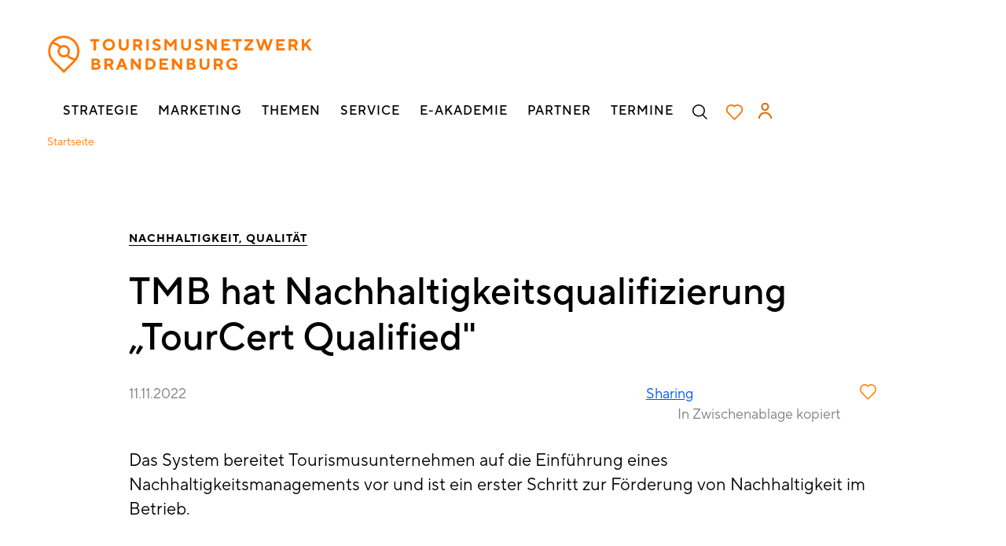

--- FILE ---
content_type: text/html; charset=UTF-8
request_url: https://tourismusnetzwerk-brandenburg.de/tmb-hat-nachhaltigkeitsqualifizierung-tourcert-qualified
body_size: 16176
content:
<!DOCTYPE html>
<html  lang="de" dir="ltr" prefix="og: https://ogp.me/ns#">
  <head>
     <script type="text/javascript" data-cmp-ab="1" src="https://cdn.consentmanager.net/delivery/autoblocking/3c44472e33d3.js" data-cmp-host="d.delivery.consentmanager.net" data-cmp-cdn="cdn.consentmanager.net" data-cmp-codesrc="1"></script>    <meta charset="utf-8" />
<meta name="description" content="ServiceQualität Deutschland: TMB Tourismus-Marketing Brandenburg GmbH hat Nachhaltigkeitsqualifizierung „TourCert Qualified​​​​​​​“ durchgeführt" />
<link rel="canonical" href="https://tourismusnetzwerk-brandenburg.de/tmb-hat-nachhaltigkeitsqualifizierung-tourcert-qualified" />
<link rel="image_src" href="https://tourismusnetzwerk-brandenburg.de/sites/default/files/medien/bilder/csm_tmb_tour_cert_qualified_fa4e038e49.jpg" />
<meta property="og:site_name" content="Tourismusnetzwerk Brandenburg" />
<meta property="og:url" content="https://tourismusnetzwerk-brandenburg.de/tmb-hat-nachhaltigkeitsqualifizierung-tourcert-qualified" />
<meta property="og:title" content="TMB hat Nachhaltigkeitsqualifizierung „TourCert​​​​​​​ Qualified&quot;" />
<meta property="og:description" content="ServiceQualität Deutschland: TMB Tourismus-Marketing Brandenburg GmbH hat Nachhaltigkeitsqualifizierung „TourCert Qualified​​​​​​​“ durchgeführt" />
<meta property="og:image" content="https://tourismusnetzwerk-brandenburg.de/sites/default/files/medien/bilder/csm_tmb_tour_cert_qualified_fa4e038e49.jpg" />
<meta property="og:updated_time" content="2023-10-17T14:04:43+0200" />
<meta property="og:email" content="no-reply@tourismusnetzwerk-brandenburg.de" />
<meta property="article:publisher" content="Tourismusnetzwerk Brandenburg" />
<meta property="article:published_time" content="2022-11-11T15:46:42+0100" />
<meta property="article:modified_time" content="2023-10-17T14:04:43+0200" />
<meta name="twitter:card" content="summary" />
<meta name="twitter:description" content="ServiceQualität Deutschland: TMB Tourismus-Marketing Brandenburg GmbH hat Nachhaltigkeitsqualifizierung „TourCert Qualified​​​​​​​“ durchgeführt" />
<meta name="twitter:title" content="TMB hat Nachhaltigkeitsqualifizierung „TourCert​​​​​​​ Qualified&quot; | Tourismusnetzwerk Brandenburg" />
<meta name="twitter:site" content="@tnwbbl" />
<meta name="twitter:image" content="https://tourismusnetzwerk-brandenburg.de/sites/default/files/medien/bilder/csm_tmb_tour_cert_qualified_fa4e038e49.jpg" />
<meta name="Generator" content="Drupal 10 (https://www.drupal.org)" />
<meta name="MobileOptimized" content="width" />
<meta name="HandheldFriendly" content="true" />
<meta name="viewport" content="width=device-width, initial-scale=1.0" />
<link rel="icon" href="/themes/custom/tnb/favicon.ico" type="image/vnd.microsoft.icon" />
<link rel="alternate" hreflang="de" href="https://tourismusnetzwerk-brandenburg.de/tmb-hat-nachhaltigkeitsqualifizierung-tourcert-qualified" />

    <link rel="apple-touch-icon" sizes="180x180" href="/themes/custom/tnb/apple-touch-icon.png">
    <link rel="icon" type="image/png" sizes="32x32" href="/themes/custom/tnb/favicon-32x32.png">
    <link rel="icon" type="image/png" sizes="16x16" href="/themes/custom/tnb/favicon-16x16.png">
    <link rel="manifest" href="/themes/custom/tnb/site.webmanifest">
    <link rel="mask-icon" href="/themes/custom/tnb/safari-pinned-tab.svg" color="#ff7800">
    <meta name="msapplication-TileColor" content="#ffffff">
    <meta name="msapplication-config" content="/themes/custom/tnb/browserconfig.xml">
    <meta name="theme-color" content="#ffffff">
    <title>TMB hat Nachhaltigkeitsqualifizierung „TourCert​​​​​​​ Qualified&quot; | Tourismusnetzwerk Brandenburg</title>
    <link rel="stylesheet" media="all" href="/sites/default/files/css/css_RHE_aYR0_40_uXyW4qyOC0y9me5-E0S3DoAYTN95vDI.css?delta=0&amp;language=de&amp;theme=tnb&amp;include=eJxlzcEOgzAMA9AfiugnTc4aoKNtqqQVsK_fDkMcdvSzLHPG-wxZEVNdiFW7d0MLs6HIrrbRU01CtNGQJ7xwkBw9p7pd9ovUYFi-09Wv5pZp1DY4J18lkp_epQSGC-3Cs1p53Md_8gE_7EAs" />
<link rel="stylesheet" media="all" href="/sites/default/files/css/css_5YAZO7A_VCQRthExqGNnT_OpWqdsXkOLwi0gMKtDrdo.css?delta=1&amp;language=de&amp;theme=tnb&amp;include=eJxlzcEOgzAMA9AfiugnTc4aoKNtqqQVsK_fDkMcdvSzLHPG-wxZEVNdiFW7d0MLs6HIrrbRU01CtNGQJ7xwkBw9p7pd9ovUYFi-09Wv5pZp1DY4J18lkp_epQSGC-3Cs1p53Md_8gE_7EAs" />

    
  </head>
  <body class="path-node page-node-type-article has-glyphicons">
    <div id="approot"></div>
    <a href="#main-content" class="visually-hidden focusable skip-link">
      Direkt zum Inhalt
    </a>
    
      <div class="dialog-off-canvas-main-canvas" data-off-canvas-main-canvas>
    <div class="header">
                <div class="region region-header">
    <div class="container">
      <div class="content-wrapper clearfix">
        <div id="block-tnb-website-branding" class="block block-system block-system-branding-block">
  
    
            <a class="site-logo" href="/" rel="home">
        <img src="/themes/custom/tnb/logo.svg" alt="Startseite" />
      </a>
              </div><nav role="navigation" aria-labelledby="block-tnb-menu-main-menu" id="block-tnb-menu-main" class="main-navigation">
            <h2 class="visually-hidden" id="block-tnb-menu-main-menu">Hauptnavigation</h2>

        
              <ul class="menu-level-0">
                          <li class="has-children">
                      
                          <a class="nolink" href="#"><span>Strategie</span></a>
                                                          <div class="menu-level menu-level-1">
                <div class="container">
                  <div class="row">
                                                        <div class="visible-md visible-lg col-md-3">
                                              
            <div class="field field--name-field-menu-ref-content field--type-entity-reference field--label-hidden field--item">  <article class="node landingpage menu has-image topic topic-strategie-2">  

  
          <a rel="bookmark" href="/strategie/tourismusstrategie-umsetzungsmanagement/die-tourismusstrategie-brandenburg-erstellungsprozess-und-inhalt">
            <div class="blazy blazy--field blazy--field-teaser-media-image blazy--field-teaser-media-image--menu field field--name-field-teaser-media-image field--type-entity-reference field--label-hidden field--item" data-blazy="">    <div data-b-token="b-e5bd5f23d7e" class="media media--blazy media--bundle--image media--image media--responsive is-b-loading">  <picture>
                  <source srcset="about:blank" media="all and (min-width: 1920px)" type="image/png" width="1023" height="576" data-srcset="/sites/default/files/styles/teaser_bigger_small_devices/public/medien/bilder/tnb_illu_strategie2_card_0.png?h=a30993ea&amp;itok=RZGWewUu 1x"/>
              <source srcset="about:blank" media="all and (min-width: 1630px) and (max-width: 1920px)" type="image/png" width="1023" height="576" data-srcset="/sites/default/files/styles/teaser_bigger_small_devices/public/medien/bilder/tnb_illu_strategie2_card_0.png?h=a30993ea&amp;itok=RZGWewUu 1x"/>
              <source srcset="about:blank" media="all and (min-width: 1024px) and (max-width: 1630px)" type="image/png" width="1023" height="576" data-srcset="/sites/default/files/styles/teaser_bigger_small_devices/public/medien/bilder/tnb_illu_strategie2_card_0.png?h=a30993ea&amp;itok=RZGWewUu 1x"/>
              <source srcset="about:blank" media="all and (min-width: 768px) and (max-width: 1023px)" type="image/png" width="1023" height="576" data-srcset="/sites/default/files/styles/teaser_bigger_small_devices/public/medien/bilder/tnb_illu_strategie2_card_0.png?h=a30993ea&amp;itok=RZGWewUu 1x"/>
              <source srcset="about:blank" media="all and (min-width: 461px) and (max-width: 767px)" type="image/png" width="767" height="432" data-srcset="/sites/default/files/styles/teaser_small_devices/public/medien/bilder/tnb_illu_strategie2_card_0.png?h=a30993ea&amp;itok=Gk8HzU6E 1x"/>
              <source srcset="about:blank" media="(min-width: 0px)" type="image/png" width="460" height="260" data-srcset="/sites/default/files/styles/teaser_extra_small_devices/public/medien/bilder/tnb_illu_strategie2_card_0.png?h=a30993ea&amp;itok=t4UGo_7L 1x"/>
                  <img decoding="async" class="media__element b-lazy b-responsive img-responsive" loading="lazy" data-src="/sites/default/files/styles/teaser_extra_small_devices/public/medien/bilder/tnb_illu_strategie2_card_0.png?h=a30993ea&amp;itok=t4UGo_7L" width="460" height="260" src="data:image/svg+xml;charset=utf-8,%3Csvg%20xmlns%3D&#039;http%3A%2F%2Fwww.w3.org%2F2000%2Fsvg&#039;%20viewBox%3D&#039;0%200%20460%20260&#039;%2F%3E" alt="Tourismusstrategie Brandenburg Teaserlogo" />

  </picture>
        </div>
  </div>
      </a>
        <div class="content-wrapper">
      <h3 class="title">
        <a rel="bookmark" href="/strategie/tourismusstrategie-umsetzungsmanagement/die-tourismusstrategie-brandenburg-erstellungsprozess-und-inhalt">
          Die Tourismusstrategie Brandenburg: Erstellungsprozess und Inhalt
        </a>
      </h3>
    </div>
  
  
</article>
</div>
      
                                          </div>
                    <div class="col-md-8 col-lg-offset-1 has-teaser">
                                        <ul class="menu-level-list menu-level-1-list">
                                                      <li class="has-children">
                                  <a href="/strategie/tourismusstrategie-brandenburg" data-drupal-link-system-path="node/14679">              <span>Tourismusstrategie &amp; Umsetzungsmanagement</span>
            </a>
                                              <div class="menu-level menu-level-2">
                <ul class="menu-level-list menu-level-2-list">
                                                <li>
                                  <a href="/strategie/tourismusstrategie-umsetzungsmanagement/die-tourismusstrategie-brandenburg-erstellungsprozess-und-inhalt" data-drupal-link-system-path="node/14680">              <span>Tourismusstrategie Brandenburg</span>
            </a>
                            </li>
                      <li>
                                  <a href="/strategie/tourismusstrategie-umsetzungsmanagement/umsetzung-und-kooperationskultur-der-tourismusstrategie-bb" data-drupal-link-system-path="node/14686">              <span>Umsetzungsmanagement</span>
            </a>
                            </li>
                      <li>
                                  <a href="/strategie/tourismusstrategie-umsetzungsmanagement/massnahmen-und-projekte-zur-umsetzung-der-tourismusstrategie" data-drupal-link-system-path="node/14687">              <span>Maßnahmen und Projekte</span>
            </a>
                            </li>
                      <li>
                                  <a href="/tourismustag-2025" data-drupal-link-system-path="node/18901">              <span>Tourismustag 2025</span>
            </a>
                            </li>
                      <li>
                                  <a href="/strategie/tourismusstrategie-umsetzungsmanagement/termine-des-umsetzungsmanagements-der-tourismusstrategie" data-drupal-link-system-path="node/14924">              <span>Termine</span>
            </a>
                            </li>
            
      
                </ul>
              </div>
                              </li>
                      <li class="has-children">
                                  <a href="/strategie/handbuch" data-drupal-link-system-path="node/18921">              <span>Handbuch Strategieentwicklung</span>
            </a>
                                              <div class="menu-level menu-level-2">
                <ul class="menu-level-list menu-level-2-list">
                                                <li>
                                  <a href="/strategie/haltung-und-selbstverst%C3%A4ndnis" data-drupal-link-system-path="node/18926">              <span>Haltung und Selbstverständnis</span>
            </a>
                            </li>
                      <li>
                                  <a href="/strategie/moderation-und-praesentation" data-drupal-link-system-path="node/18987">              <span>Moderation und Präsentation</span>
            </a>
                            </li>
                      <li>
                                  <a href="/strategie/werkzeuge-und-prozesse" data-drupal-link-system-path="node/18952">              <span>Werkzeuge und Prozesse</span>
            </a>
                            </li>
            
      
                </ul>
              </div>
                              </li>
            
      
                      </ul>
                    </div>
                  </div>
                </div>
              </div>
                              </li>
                      <li class="has-children">
                      
                          <a class="nolink" href="#"><span>Marketing</span></a>
                                                          <div class="menu-level menu-level-1">
                <div class="container">
                  <div class="row">
                                                        <div class="visible-md visible-lg col-md-3">
                                              
            <div class="field field--name-field-menu-ref-content field--type-entity-reference field--label-hidden field--item">  <article class="node landingpage menu has-image topic topic-markebrandenburg-2">  

  
          <a rel="bookmark" href="/marketing/marke-brandenburg">
            <div class="blazy blazy--field blazy--field-teaser-media-image blazy--field-teaser-media-image--menu field field--name-field-teaser-media-image field--type-entity-reference field--label-hidden field--item" data-blazy="">    <div data-b-token="b-6c326a3ef3c" class="media media--blazy media--bundle--image media--image media--responsive is-b-loading">  <picture>
                  <source srcset="about:blank" media="all and (min-width: 1920px)" type="image/png" width="1023" height="576" data-srcset="/sites/default/files/styles/teaser_bigger_small_devices/public/medien/bilder/tnb_illu_markebrandenburg2_card.png?h=a30993ea&amp;itok=0srPlU5a 1x"/>
              <source srcset="about:blank" media="all and (min-width: 1630px) and (max-width: 1920px)" type="image/png" width="1023" height="576" data-srcset="/sites/default/files/styles/teaser_bigger_small_devices/public/medien/bilder/tnb_illu_markebrandenburg2_card.png?h=a30993ea&amp;itok=0srPlU5a 1x"/>
              <source srcset="about:blank" media="all and (min-width: 1024px) and (max-width: 1630px)" type="image/png" width="1023" height="576" data-srcset="/sites/default/files/styles/teaser_bigger_small_devices/public/medien/bilder/tnb_illu_markebrandenburg2_card.png?h=a30993ea&amp;itok=0srPlU5a 1x"/>
              <source srcset="about:blank" media="all and (min-width: 768px) and (max-width: 1023px)" type="image/png" width="1023" height="576" data-srcset="/sites/default/files/styles/teaser_bigger_small_devices/public/medien/bilder/tnb_illu_markebrandenburg2_card.png?h=a30993ea&amp;itok=0srPlU5a 1x"/>
              <source srcset="about:blank" media="all and (min-width: 461px) and (max-width: 767px)" type="image/png" width="767" height="432" data-srcset="/sites/default/files/styles/teaser_small_devices/public/medien/bilder/tnb_illu_markebrandenburg2_card.png?h=a30993ea&amp;itok=vaOi0doG 1x"/>
              <source srcset="about:blank" media="(min-width: 0px)" type="image/png" width="460" height="260" data-srcset="/sites/default/files/styles/teaser_extra_small_devices/public/medien/bilder/tnb_illu_markebrandenburg2_card.png?h=a30993ea&amp;itok=wwdhYfl2 1x"/>
                  <img decoding="async" class="media__element b-lazy b-responsive img-responsive" loading="lazy" data-src="/sites/default/files/styles/teaser_extra_small_devices/public/medien/bilder/tnb_illu_markebrandenburg2_card.png?h=a30993ea&amp;itok=wwdhYfl2" width="460" height="260" src="data:image/svg+xml;charset=utf-8,%3Csvg%20xmlns%3D&#039;http%3A%2F%2Fwww.w3.org%2F2000%2Fsvg&#039;%20viewBox%3D&#039;0%200%20460%20260&#039;%2F%3E" alt="Logo der Tourismusmarke Brandenburg" />

  </picture>
        </div>
  </div>
      </a>
        <div class="content-wrapper">
      <h3 class="title">
        <a rel="bookmark" href="/marketing/marke-brandenburg">
          Marke Brandenburg
        </a>
      </h3>
    </div>
  
  
</article>
</div>
      
                                          </div>
                    <div class="col-md-8 col-lg-offset-1 has-teaser">
                                        <ul class="menu-level-list menu-level-1-list">
                                                      <li class="has-children">
                                  <a href="/marketing/marke-brandenburg" data-drupal-link-system-path="node/12265">              <span>Marke Brandenburg</span>
            </a>
                                              <div class="menu-level menu-level-2">
                <ul class="menu-level-list menu-level-2-list">
                                                <li>
                                  <a href="/marketing/marke-brandenburg/eine-marke-eine-sprache-wozu-ist-das-gut" data-drupal-link-system-path="node/17663">              <span>Eine Marke, eine Sprache – wozu ist das gut?</span>
            </a>
                            </li>
                      <li>
                                  <a href="/marketing/marke-brandenburg/markenkern-versprechen-brandenburg-mehr-brauchst-du-nicht" data-drupal-link-system-path="node/14543">              <span>Markenkern &amp; Versprechen</span>
            </a>
                            </li>
                      <li>
                                  <a href="/marketing/marke-brandenburg/dachmarke-brandenburg" data-drupal-link-system-path="node/14778">              <span>Dachmarke Brandenburg</span>
            </a>
                            </li>
                      <li>
                                  <a href="/marketing/marke-brandenburg/die-grundsaetze-der-marke" data-drupal-link-system-path="node/14779">              <span>Grundsätze der Marke</span>
            </a>
                            </li>
                      <li>
                                  <a href="/marketing/marke-brandenburg/die-marke-brandenburg-nutzen" data-drupal-link-system-path="node/14928">              <span>Die Marke nutzen</span>
            </a>
                            </li>
                      <li>
                                  <a href="/marketing/marke-brandenburg/brandenburgs-zielgruppen" data-drupal-link-system-path="node/14787">              <span>Brandenburgs Zielgruppen</span>
            </a>
                            </li>
                      <li>
                                  <a href="/marketing/marke-brandenburg/ihr-markenmanagement-team" data-drupal-link-system-path="node/14929">              <span>Team</span>
            </a>
                            </li>
            
      
                </ul>
              </div>
                              </li>
                      <li class="has-children">
                                  <a href="/marketing/marktforschung-statistik" data-drupal-link-system-path="node/14123">              <span>Marktforschung &amp; Statistik</span>
            </a>
                                              <div class="menu-level menu-level-2">
                <ul class="menu-level-list menu-level-2-list">
                                                <li>
                                  <a href="/marketing/marktforschung-statistik/marktforschungs-news" data-drupal-link-system-path="node/13928">              <span>Marktforschungs-News</span>
            </a>
                            </li>
                      <li>
                                  <a href="/marketing/marktforschung-statistik/statistische-daten-und-kennzahlen" data-drupal-link-system-path="node/13933">              <span>Tourismus Statistik</span>
            </a>
                            </li>
                      <li>
                                  <a href="/marketing/marktforschung-statistik/brandenburg-analysen" data-drupal-link-system-path="node/14946">              <span>Brandenburg-Analysen</span>
            </a>
                            </li>
            
      
                </ul>
              </div>
                              </li>
            
      
                      </ul>
                    </div>
                  </div>
                </div>
              </div>
                              </li>
                      <li class="has-children">
                      
                          <a class="nolink" href="#"><span>Themen</span></a>
                                                          <div class="menu-level menu-level-1">
                <div class="container">
                  <div class="row">
                                                        <div class="visible-md visible-lg col-md-3">
                                              
            <div class="field field--name-field-menu-ref-content field--type-entity-reference field--label-hidden field--item">  <article class="node landingpage menu has-image topic topic-nachhaltigkeit">  

  
          <a rel="bookmark" href="/themen/themen-z/klimawandel/klimaanpassung">
            <div class="blazy blazy--field blazy--field-teaser-media-image blazy--field-teaser-media-image--menu field field--name-field-teaser-media-image field--type-entity-reference field--label-hidden field--item" data-blazy="">    <div data-b-token="b-38a5559aab3" class="media media--blazy media--bundle--image media--image media--responsive is-b-loading">  <picture>
                  <source srcset="about:blank" media="all and (min-width: 1920px)" type="image/png" width="1023" height="576" data-srcset="/sites/default/files/styles/teaser_bigger_small_devices/public/medien/bilder/tnb_illu_nachhaltigkeit_card.png?h=f80e4559&amp;itok=nTnx7YNx 1x"/>
              <source srcset="about:blank" media="all and (min-width: 1630px) and (max-width: 1920px)" type="image/png" width="1023" height="576" data-srcset="/sites/default/files/styles/teaser_bigger_small_devices/public/medien/bilder/tnb_illu_nachhaltigkeit_card.png?h=f80e4559&amp;itok=nTnx7YNx 1x"/>
              <source srcset="about:blank" media="all and (min-width: 1024px) and (max-width: 1630px)" type="image/png" width="1023" height="576" data-srcset="/sites/default/files/styles/teaser_bigger_small_devices/public/medien/bilder/tnb_illu_nachhaltigkeit_card.png?h=f80e4559&amp;itok=nTnx7YNx 1x"/>
              <source srcset="about:blank" media="all and (min-width: 768px) and (max-width: 1023px)" type="image/png" width="1023" height="576" data-srcset="/sites/default/files/styles/teaser_bigger_small_devices/public/medien/bilder/tnb_illu_nachhaltigkeit_card.png?h=f80e4559&amp;itok=nTnx7YNx 1x"/>
              <source srcset="about:blank" media="all and (min-width: 461px) and (max-width: 767px)" type="image/png" width="767" height="432" data-srcset="/sites/default/files/styles/teaser_small_devices/public/medien/bilder/tnb_illu_nachhaltigkeit_card.png?h=f80e4559&amp;itok=zkgX3wCO 1x"/>
              <source srcset="about:blank" media="(min-width: 0px)" type="image/png" width="460" height="260" data-srcset="/sites/default/files/styles/teaser_extra_small_devices/public/medien/bilder/tnb_illu_nachhaltigkeit_card.png?h=f80e4559&amp;itok=OGDuOmhQ 1x"/>
                  <img decoding="async" class="media__element b-lazy b-responsive img-responsive" loading="lazy" data-src="/sites/default/files/styles/teaser_extra_small_devices/public/medien/bilder/tnb_illu_nachhaltigkeit_card.png?h=f80e4559&amp;itok=OGDuOmhQ" width="460" height="260" src="data:image/svg+xml;charset=utf-8,%3Csvg%20xmlns%3D&#039;http%3A%2F%2Fwww.w3.org%2F2000%2Fsvg&#039;%20viewBox%3D&#039;0%200%20460%20260&#039;%2F%3E" alt="Illustration Nachhaltigkeit" />

  </picture>
        </div>
  </div>
      </a>
        <div class="content-wrapper">
      <h3 class="title">
        <a rel="bookmark" href="/themen/themen-z/klimawandel/klimaanpassung">
          Klimaanpassung
        </a>
      </h3>
    </div>
  
  
</article>
</div>
      
                                          </div>
                    <div class="col-md-8 col-lg-offset-1 has-teaser">
                                        <ul class="menu-level-list menu-level-1-list">
                                                      <li class="has-children">
                                  <a href="/themen/themen-z" data-drupal-link-system-path="node/12234">              <span>THEMEN A-Z</span>
            </a>
                                              <div class="menu-level menu-level-2">
                <ul class="menu-level-list menu-level-2-list">
                                                <li>
                                  <a href="/themen/themen-z/barrierefreiheit" data-drupal-link-system-path="node/12233">              <span>Barrierefreiheit</span>
            </a>
                            </li>
                      <li>
                                  <a href="/themen/themen-z/digitalisierung" data-drupal-link-system-path="node/12237">              <span>Digitalisierung</span>
            </a>
                            </li>
                      <li>
                                  <a href="/themen/themen-z/foerderung" data-drupal-link-system-path="node/12242">              <span>Förderung</span>
            </a>
                            </li>
                      <li>
                                  <a href="/themen/themen-z/innovation" data-drupal-link-system-path="node/12243">              <span>Innovation</span>
            </a>
                            </li>
                      <li>
                                  <a href="/internationale-gaeste" data-drupal-link-system-path="node/12249">              <span>Internationale Gäste</span>
            </a>
                            </li>
                      <li>
                                  <a href="/themen/themen-z/klimawandel" data-drupal-link-system-path="node/18366">              <span>Klimawandel</span>
            </a>
                            </li>
                      <li>
                                  <a href="/themen/themen-z/mobilitaet-und-infrastruktur" data-drupal-link-system-path="node/12244">              <span>Mobilität und Infrastruktur</span>
            </a>
                            </li>
                      <li>
                                  <a href="/themen/themen-z/nachhaltigkeit" data-drupal-link-system-path="node/12240">              <span>Nachhaltigkeit</span>
            </a>
                            </li>
                      <li>
                                  <a href="/themen/themen-z/qualitaet-zertifizierung" data-drupal-link-system-path="node/12246">              <span>Qualität &amp; Zertifizierung</span>
            </a>
                            </li>
                      <li>
                                  <a href="/themen/themen-z/recht" data-drupal-link-system-path="node/12245">              <span>Recht</span>
            </a>
                            </li>
                      <li>
                                  <a href="/themen/themen-z/tourismuspolitik" data-drupal-link-system-path="node/17671">              <span>Tourismuspolitik</span>
            </a>
                            </li>
                      <li>
                                  <a href="/themen/themen-z/unternehmen-und-personal" data-drupal-link-system-path="node/12247">              <span>Unternehmen und Personal</span>
            </a>
                            </li>
                      <li>
                                  <a href="/themen/themen-z/vielfalt-toleranz-brandenburg" data-drupal-link-system-path="node/17287">              <span>Vielfalt &amp; Toleranz</span>
            </a>
                            </li>
                      <li>
                                  <a href="/themen/trends/zukunftsfaehige-doerfer" data-drupal-link-system-path="node/12276">              <span>Zukunftsfähige Dörfer</span>
            </a>
                            </li>
            
      
                </ul>
              </div>
                              </li>
                      <li class="has-children">
                                  <a href="/themen/tourismusarten" data-drupal-link-system-path="node/14104">              <span>Tourismusarten</span>
            </a>
                                              <div class="menu-level menu-level-2">
                <ul class="menu-level-list menu-level-2-list">
                                                <li>
                                  <a href="/themen/tourismusarten/familientourismus" data-drupal-link-system-path="node/12289">              <span>Familientourismus</span>
            </a>
                            </li>
                      <li>
                                  <a href="/themen/tourismusarten/kulturtourismus" data-drupal-link-system-path="node/12254">              <span>Kulturtourismus</span>
            </a>
                            </li>
                      <li>
                                  <a href="/themen/tourismusarten/naturtourismus" data-drupal-link-system-path="node/13525">              <span>Naturtourismus</span>
            </a>
                            </li>
                      <li>
                                  <a href="/themen/tourismusarten/radtourismus" data-drupal-link-system-path="node/13599">              <span>Radtourismus</span>
            </a>
                            </li>
                      <li>
                                  <a href="/themen/tourismusarten/wandertourismus" data-drupal-link-system-path="node/13994">              <span>Wandertourismus</span>
            </a>
                            </li>
                      <li>
                                  <a href="/themen/tourismusarten/wassertourismus" data-drupal-link-system-path="node/13269">              <span>Wassertourismus</span>
            </a>
                            </li>
            
      
                </ul>
              </div>
                              </li>
                      <li class="has-children">
                                  <a href="/themen/branchen" data-drupal-link-system-path="node/12250">              <span>Branchen</span>
            </a>
                                              <div class="menu-level menu-level-2">
                <ul class="menu-level-list menu-level-2-list">
                                                <li>
                                  <a href="/themen/branchen/camping" data-drupal-link-system-path="node/17672">              <span>Camping</span>
            </a>
                            </li>
                      <li>
                                  <a href="/themen/branchen/coworking-workation" data-drupal-link-system-path="node/15607">              <span>Coworking &amp; Workation</span>
            </a>
                            </li>
                      <li>
                                  <a href="/themen/branchen/ferienhaus-und-ferienwohnung" data-drupal-link-system-path="node/17684">              <span>Ferienhaus und Ferienwohnung</span>
            </a>
                            </li>
                      <li>
                                  <a href="/themen/branchen/hotellerie" data-drupal-link-system-path="node/17683">              <span>Hotellerie</span>
            </a>
                            </li>
                      <li>
                                  <a href="/themen/branchen/gastronomie" data-drupal-link-system-path="node/12252">              <span>Gastronomie</span>
            </a>
                            </li>
                      <li>
                                  <a href="/themen/branchen/gesundheit" data-drupal-link-system-path="node/12253">              <span>Gesundheit</span>
            </a>
                            </li>
                      <li>
                                  <a href="/themen/branchen/kinder-und-jugendunterkuenfte" data-drupal-link-system-path="node/15817">              <span>Kinder- und Jugendunterkünfte</span>
            </a>
                            </li>
                      <li>
                                  <a href="/themen/branchen/mice-meetings-incentives-congresses-events" data-drupal-link-system-path="node/12255">              <span>MICE</span>
            </a>
                            </li>
                      <li>
                                  <a href="/themen/branchen/tourist-informationen" data-drupal-link-system-path="node/12258">              <span>Tourist-Informationen</span>
            </a>
                            </li>
                      <li>
                                  <a href="/themen/branchen/unterkuenfte" data-drupal-link-system-path="node/12259">              <span>Unterkünfte</span>
            </a>
                            </li>
            
      
                </ul>
              </div>
                              </li>
            
      
                      </ul>
                    </div>
                  </div>
                </div>
              </div>
                              </li>
                      <li class="has-children">
                      
                          <a class="nolink" href="#"><span>Service</span></a>
                                                          <div class="menu-level menu-level-1">
                <div class="container">
                  <div class="row">
                                                        <div class="visible-md visible-lg col-md-3">
                                              
            <div class="field field--name-field-menu-ref-content field--type-entity-reference field--label-hidden field--item"><article class="node article menu has-image">

    
          <a rel="bookmark" href="/service/digitale-services/newsletter-tourismusnetzwerk-brandenburg">
            <div class="blazy blazy--field blazy--field-teaser-media-image blazy--field-teaser-media-image--menu field field--name-field-teaser-media-image field--type-entity-reference field--label-hidden field--item" data-blazy="">    <div data-b-token="b-840a3b59a78" class="media media--blazy media--bundle--image media--image media--responsive is-b-loading">  <picture>
                  <source srcset="about:blank" media="all and (min-width: 1920px)" type="image/png" width="1023" height="576" data-srcset="/sites/default/files/styles/teaser_bigger_small_devices/public/medien/bilder/tourismusnetzwerk-relaunch-7.png?h=d1cb525d&amp;itok=OCaidhAg 1x"/>
              <source srcset="about:blank" media="all and (min-width: 1630px) and (max-width: 1920px)" type="image/png" width="1023" height="576" data-srcset="/sites/default/files/styles/teaser_bigger_small_devices/public/medien/bilder/tourismusnetzwerk-relaunch-7.png?h=d1cb525d&amp;itok=OCaidhAg 1x"/>
              <source srcset="about:blank" media="all and (min-width: 1024px) and (max-width: 1630px)" type="image/png" width="1023" height="576" data-srcset="/sites/default/files/styles/teaser_bigger_small_devices/public/medien/bilder/tourismusnetzwerk-relaunch-7.png?h=d1cb525d&amp;itok=OCaidhAg 1x"/>
              <source srcset="about:blank" media="all and (min-width: 768px) and (max-width: 1023px)" type="image/png" width="1023" height="576" data-srcset="/sites/default/files/styles/teaser_bigger_small_devices/public/medien/bilder/tourismusnetzwerk-relaunch-7.png?h=d1cb525d&amp;itok=OCaidhAg 1x"/>
              <source srcset="about:blank" media="all and (min-width: 461px) and (max-width: 767px)" type="image/png" width="767" height="432" data-srcset="/sites/default/files/styles/teaser_small_devices/public/medien/bilder/tourismusnetzwerk-relaunch-7.png?h=d1cb525d&amp;itok=4x2D7LF4 1x"/>
              <source srcset="about:blank" media="(min-width: 0px)" type="image/png" width="460" height="260" data-srcset="/sites/default/files/styles/teaser_extra_small_devices/public/medien/bilder/tourismusnetzwerk-relaunch-7.png?h=d1cb525d&amp;itok=ESv8tQ8G 1x"/>
                  <img decoding="async" class="media__element b-lazy b-responsive img-responsive" loading="lazy" data-src="/sites/default/files/styles/teaser_extra_small_devices/public/medien/bilder/tourismusnetzwerk-relaunch-7.png?h=d1cb525d&amp;itok=ESv8tQ8G" width="460" height="260" src="data:image/svg+xml;charset=utf-8,%3Csvg%20xmlns%3D&#039;http%3A%2F%2Fwww.w3.org%2F2000%2Fsvg&#039;%20viewBox%3D&#039;0%200%20460%20260&#039;%2F%3E" alt="Newsletter Illustration" />

  </picture>
        </div>
  </div>
      </a>
        <div class="content-wrapper">
      <h3 class="title">
        <a rel="bookmark" href="/service/digitale-services/newsletter-tourismusnetzwerk-brandenburg">
          Newsletter Tourismusnetzwerk Brandenburg
        </a>
      </h3>
    </div>
  
  
</article>
</div>
      
                                          </div>
                    <div class="col-md-8 col-lg-offset-1 has-teaser">
                                        <ul class="menu-level-list menu-level-1-list">
                                                      <li class="has-children">
                                  <a href="/services/digitale-services-0" data-drupal-link-system-path="node/14107">              <span>Digitale Services</span>
            </a>
                                              <div class="menu-level menu-level-2">
                <ul class="menu-level-list menu-level-2-list">
                                                <li>
                                  <a href="/service/digitale-services/newsletter-tourismusnetzwerk-brandenburg" data-drupal-link-system-path="node/15609">              <span>B2B Newsletter</span>
            </a>
                            </li>
                      <li>
                                  <a href="/services/digitale-services/b2c-newsletter" data-drupal-link-system-path="node/14109">              <span>B2C-Newsletter</span>
            </a>
                            </li>
                      <li>
                                  <a href="/meinbrandenburg" data-drupal-link-system-path="node/12277">              <span>MeinBrandenburg</span>
            </a>
                            </li>
                      <li>
                                  <a href="/meintracy" data-drupal-link-system-path="node/14110">              <span>MeinTracy</span>
            </a>
                            </li>
                      <li>
                                  <a href="/minibrandenburg" data-drupal-link-system-path="node/12278">              <span>MiniBrandenburg</span>
            </a>
                            </li>
                      <li>
                                  <a href="/service/digitale-services/websiteframework-brandenburg" data-drupal-link-system-path="node/13936">              <span>Websiteframework Brandenburg</span>
            </a>
                            </li>
                      <li>
                                  <a href="/service/digitale-services/workbook" data-drupal-link-system-path="node/13170">              <span>Workbook</span>
            </a>
                            </li>
            
      
                </ul>
              </div>
                              </li>
                      <li class="has-children">
                                  <a href="/service/contentnetzwerk" data-drupal-link-system-path="node/15096">              <span>Contentnetzwerk</span>
            </a>
                                              <div class="menu-level menu-level-2">
                <ul class="menu-level-list menu-level-2-list">
                                                <li>
                                  <a href="/service/contentnetzwerk/poi-datenbank" data-drupal-link-system-path="node/14003">              <span>POI-Datenbank</span>
            </a>
                            </li>
                      <li>
                                  <a href="/service/contentnetzwerk/veranstaltungsdatenbank" data-drupal-link-system-path="node/12280">              <span>Veranstaltungsdatenbank</span>
            </a>
                            </li>
                      <li>
                                  <a href="/service/datenbanken/touren-datenbank" data-drupal-link-system-path="node/14001">              <span>Touren-Datenbank</span>
            </a>
                            </li>
                      <li>
                                  <a href="/service/datenbanken/medien-datenbank" data-drupal-link-system-path="node/14004">              <span>Medien-Datenbank</span>
            </a>
                            </li>
                      <li>
                                  <a href="/service/contentnetzwerk/open-data-knowledge-graph" data-drupal-link-system-path="node/14997">              <span>Open Data Knowledge Graph</span>
            </a>
                            </li>
            
      
                </ul>
              </div>
                              </li>
                      <li class="has-children">
                                  <a href="/services/mitmachen" data-drupal-link-system-path="node/14105">              <span>Mitmachen</span>
            </a>
                                              <div class="menu-level menu-level-2">
                <ul class="menu-level-list menu-level-2-list">
                                                <li>
                                  <a href="/good-practices" data-drupal-link-system-path="good-practices">              <span>Good Practices</span>
            </a>
                            </li>
                      <li>
                                  <a href="/inserate" data-drupal-link-system-path="inserate">              <span>Inserate</span>
            </a>
                            </li>
                      <li>
                                  <a href="/jobs" data-drupal-link-system-path="jobs">              <span>Jobbörse</span>
            </a>
                            </li>
                      <li>
                                  <a href="/service/mitmachen/kampagnen" data-drupal-link-system-path="node/12268">              <span>Kampagnen</span>
            </a>
                            </li>
                      <li>
                                  <a href="/services/mitmachen/servicequalitaet-deutschland" data-drupal-link-system-path="node/15258">              <span>ServiceQualität Deutschland</span>
            </a>
                            </li>
                      <li>
                                  <a href="/tourismuspreis" data-drupal-link-system-path="node/14269">              <span>Tourismuspreis des Landes Brandenburg</span>
            </a>
                            </li>
                      <li>
                                  <a href="/beteiligungsangebote" data-drupal-link-system-path="beteiligungsangebote">              <span>Zusammenarbeit &amp; Beteiligung</span>
            </a>
                            </li>
            
      
                </ul>
              </div>
                              </li>
                      <li class="has-children">
                                  <a href="/unternehmensansiedlung" data-drupal-link-system-path="node/14096">              <span>Ansiedlung</span>
            </a>
                                              <div class="menu-level menu-level-2">
                <ul class="menu-level-list menu-level-2-list">
                                                <li>
                                  <a href="/services/ansiedlung/ansprechpartner-fuer-unternehmensansiedlung" data-drupal-link-system-path="node/14098">              <span>Ansprechpartner</span>
            </a>
                            </li>
                      <li>
                                  <a href="/service/ansiedlung/unternehmensansiedlung-entdecken" data-drupal-link-system-path="node/15026">              <span>Entdecken</span>
            </a>
                            </li>
                      <li>
                                  <a href="/service/ansiedlung/unternehmensansiedlung-investieren" data-drupal-link-system-path="node/15043">              <span>Investieren</span>
            </a>
                            </li>
            
      
                </ul>
              </div>
                              </li>
            
      
                      </ul>
                    </div>
                  </div>
                </div>
              </div>
                              </li>
                      <li class="has-children">
                      
                          <div class="tooltip-wrapper nolink">
                <a href="#"><span>E-Akademie</span></a>              
                







              
              </div>
                                                          <div class="menu-level menu-level-1">
                <div class="container">
                  <div class="row">
                                                        <div class="visible-md visible-lg col-md-3">
                                              
            <div class="field field--name-field-menu-ref-content field--type-entity-reference field--label-hidden field--item"><article class="node article menu has-image">

    
          <a rel="bookmark" href="/e-akademie/themen/fachkraefte/fachkraefte-sichern-aber-wie">
            <div class="blazy blazy--field blazy--field-teaser-media-image blazy--field-teaser-media-image--menu field field--name-field-teaser-media-image field--type-entity-reference field--label-hidden field--item" data-blazy="">    <div data-b-token="b-0e0945b5ef4" class="media media--blazy media--bundle--image media--image media--responsive is-b-loading">  <picture>
                  <source srcset="about:blank" media="all and (min-width: 1920px)" type="image/png" width="1023" height="576" data-srcset="/sites/default/files/styles/teaser_bigger_small_devices/public/medien/bilder/48_0.png?h=a92f03cd&amp;itok=tmn6xZs- 1x"/>
              <source srcset="about:blank" media="all and (min-width: 1630px) and (max-width: 1920px)" type="image/png" width="1023" height="576" data-srcset="/sites/default/files/styles/teaser_bigger_small_devices/public/medien/bilder/48_0.png?h=a92f03cd&amp;itok=tmn6xZs- 1x"/>
              <source srcset="about:blank" media="all and (min-width: 1024px) and (max-width: 1630px)" type="image/png" width="1023" height="576" data-srcset="/sites/default/files/styles/teaser_bigger_small_devices/public/medien/bilder/48_0.png?h=a92f03cd&amp;itok=tmn6xZs- 1x"/>
              <source srcset="about:blank" media="all and (min-width: 768px) and (max-width: 1023px)" type="image/png" width="1023" height="576" data-srcset="/sites/default/files/styles/teaser_bigger_small_devices/public/medien/bilder/48_0.png?h=a92f03cd&amp;itok=tmn6xZs- 1x"/>
              <source srcset="about:blank" media="all and (min-width: 461px) and (max-width: 767px)" type="image/png" width="767" height="432" data-srcset="/sites/default/files/styles/teaser_small_devices/public/medien/bilder/48_0.png?h=a92f03cd&amp;itok=Ioc4ldcT 1x"/>
              <source srcset="about:blank" media="(min-width: 0px)" type="image/png" width="460" height="260" data-srcset="/sites/default/files/styles/teaser_extra_small_devices/public/medien/bilder/48_0.png?h=a92f03cd&amp;itok=Ce7ymmHH 1x"/>
                  <img decoding="async" class="media__element b-lazy b-responsive img-responsive" loading="lazy" data-src="/sites/default/files/styles/teaser_extra_small_devices/public/medien/bilder/48_0.png?h=a92f03cd&amp;itok=Ce7ymmHH" width="460" height="260" src="data:image/svg+xml;charset=utf-8,%3Csvg%20xmlns%3D&#039;http%3A%2F%2Fwww.w3.org%2F2000%2Fsvg&#039;%20viewBox%3D&#039;0%200%20460%20260&#039;%2F%3E" alt="Illustration für Fachkräftesicherung" />

  </picture>
        </div>
  </div>
      </a>
        <div class="content-wrapper">
      <h3 class="title">
        <a rel="bookmark" href="/e-akademie/themen/fachkraefte/fachkraefte-sichern-aber-wie">
          Fachkräfte sichern - aber wie?
        </a>
      </h3>
    </div>
  
  
</article>
</div>
      
                                          </div>
                    <div class="col-md-8 col-lg-offset-1 has-teaser">
                                        <ul class="menu-level-list menu-level-1-list">
                                                      <li class="has-children">
                                  <a href="/e-akademie/themen-0" data-drupal-link-system-path="node/14532">              <span>Themen</span>
            </a>
                                              <div class="menu-level menu-level-2">
                <ul class="menu-level-list menu-level-2-list">
                                                <li>
                                  <a href="/e-akademie/video-tutorials/videotutorial-barrierefreier-tourismus" data-drupal-link-system-path="node/12285">              <span>Barrierefreier Tourismus</span>
            </a>
                            </li>
                      <li>
                                  <a href="/e-akademie/themen/fachkraefte" data-drupal-link-system-path="node/13522">              <span>Fachkräfte</span>
            </a>
                            </li>
                      <li>
                                  <a href="/e-akademie/video-tutorials/videotutorial-gesundheitstourismus" data-drupal-link-system-path="node/12286">              <span>Gesundheitstourismus</span>
            </a>
                            </li>
                      <li>
                                  <a href="/e-akademie/themen/marketing-kommunikation" data-drupal-link-system-path="node/14520">              <span>Marketing &amp; Kommunikation</span>
            </a>
                            </li>
                      <li>
                                  <a href="/e-akademie/themen/videokurse-zu-nachhaltigkeit" data-drupal-link-system-path="node/13980">              <span>Nachhaltigkeit</span>
            </a>
                            </li>
                      <li>
                                  <a href="/e-akademie/themen/service-qualitaet" data-drupal-link-system-path="node/14521">              <span>Service &amp; Qualität</span>
            </a>
                            </li>
            
      
                </ul>
              </div>
                              </li>
                      <li class="has-children">
                                  <a href="/e-akademie/digitalisierung" data-drupal-link-system-path="node/14415">              <span>Digitalisierung</span>
            </a>
                                              <div class="menu-level menu-level-2">
                <ul class="menu-level-list menu-level-2-list">
                                                <li>
                                  <a href="/e-akademie/digitalisierung/buchen-bewerten" data-drupal-link-system-path="node/14522">              <span>Buchen &amp; bewerten</span>
            </a>
                            </li>
                      <li>
                                  <a href="/e-akademie/digitalisierung/digitales-unternehmen" data-drupal-link-system-path="node/13440">              <span>Digitales Unternehmen</span>
            </a>
                            </li>
                      <li>
                                  <a href="/e-akademie/digitalisierung/google-seo-co" data-drupal-link-system-path="node/13186">              <span>Google, SEO &amp; Co.</span>
            </a>
                            </li>
                      <li>
                                  <a href="/e-akademie/digitalisierung/soziale-medien" data-drupal-link-system-path="node/13696">              <span>Soziale Medien</span>
            </a>
                            </li>
            
      
                </ul>
              </div>
                              </li>
            
      
                      </ul>
                    </div>
                  </div>
                </div>
              </div>
                              </li>
                      <li class="has-children">
                      
                          <a class="nolink" href="#"><span>Partner</span></a>
                                                          <div class="menu-level menu-level-1">
                <div class="container">
                  <div class="row">
                                                        <div class="visible-md visible-lg col-md-3">
                                              
            <div class="field field--name-field-menu-ref-content field--type-entity-reference field--label-hidden field--item">  <article class="node landingpage menu has-image topic topic-dialog">  

  
          <a rel="bookmark" href="/partner/ueber-uns/redaktion-tourismusnetzwerk">
            <div class="blazy blazy--field blazy--field-teaser-media-image blazy--field-teaser-media-image--menu field field--name-field-teaser-media-image field--type-entity-reference field--label-hidden field--item" data-blazy="">    <div data-b-token="b-766b3a6bd43" class="media media--blazy media--bundle--image media--image media--responsive is-b-loading">  <picture>
                  <source srcset="about:blank" media="all and (min-width: 1920px)" type="image/png" width="1023" height="576" data-srcset="/sites/default/files/styles/teaser_bigger_small_devices/public/medien/bilder/tnb_illu_dialog_card.png?h=f80e4559&amp;itok=Td_O76ER 1x"/>
              <source srcset="about:blank" media="all and (min-width: 1630px) and (max-width: 1920px)" type="image/png" width="1023" height="576" data-srcset="/sites/default/files/styles/teaser_bigger_small_devices/public/medien/bilder/tnb_illu_dialog_card.png?h=f80e4559&amp;itok=Td_O76ER 1x"/>
              <source srcset="about:blank" media="all and (min-width: 1024px) and (max-width: 1630px)" type="image/png" width="1023" height="576" data-srcset="/sites/default/files/styles/teaser_bigger_small_devices/public/medien/bilder/tnb_illu_dialog_card.png?h=f80e4559&amp;itok=Td_O76ER 1x"/>
              <source srcset="about:blank" media="all and (min-width: 768px) and (max-width: 1023px)" type="image/png" width="1023" height="576" data-srcset="/sites/default/files/styles/teaser_bigger_small_devices/public/medien/bilder/tnb_illu_dialog_card.png?h=f80e4559&amp;itok=Td_O76ER 1x"/>
              <source srcset="about:blank" media="all and (min-width: 461px) and (max-width: 767px)" type="image/png" width="767" height="432" data-srcset="/sites/default/files/styles/teaser_small_devices/public/medien/bilder/tnb_illu_dialog_card.png?h=f80e4559&amp;itok=6TgdTX_5 1x"/>
              <source srcset="about:blank" media="(min-width: 0px)" type="image/png" width="460" height="260" data-srcset="/sites/default/files/styles/teaser_extra_small_devices/public/medien/bilder/tnb_illu_dialog_card.png?h=f80e4559&amp;itok=5MRxefNh 1x"/>
                  <img decoding="async" class="media__element b-lazy b-responsive img-responsive" loading="lazy" data-src="/sites/default/files/styles/teaser_extra_small_devices/public/medien/bilder/tnb_illu_dialog_card.png?h=f80e4559&amp;itok=5MRxefNh" width="460" height="260" src="data:image/svg+xml;charset=utf-8,%3Csvg%20xmlns%3D&#039;http%3A%2F%2Fwww.w3.org%2F2000%2Fsvg&#039;%20viewBox%3D&#039;0%200%20460%20260&#039;%2F%3E" alt="Illustration Dialog" />

  </picture>
        </div>
  </div>
      </a>
        <div class="content-wrapper">
      <h3 class="title">
        <a rel="bookmark" href="/partner/ueber-uns/redaktion-tourismusnetzwerk">
          Redaktion Tourismusnetzwerk
        </a>
      </h3>
    </div>
  
  
</article>
</div>
      
                                          </div>
                    <div class="col-md-8 col-lg-offset-1 has-teaser">
                                        <ul class="menu-level-list menu-level-1-list">
                                                      <li class="has-children">
                                  <a href="/dialog/ansprechpartner-tourismus" data-drupal-link-system-path="node/14534">              <span>Ansprechpartner Tourismus</span>
            </a>
                                              <div class="menu-level menu-level-2">
                <ul class="menu-level-list menu-level-2-list">
                                                <li>
                                  <a href="/partner/ansprechpartner-tourismus/landesorganisationen" data-drupal-link-system-path="node/13389">              <span>Landesorganisationen</span>
            </a>
                            </li>
                      <li>
                                  <a href="/partner/ansprechpartner-tourismus/reiseregionen" data-drupal-link-system-path="node/13391">              <span>Reiseregionen</span>
            </a>
                            </li>
                      <li>
                                  <a href="/dialog/ansprechpartner-tourismus/verbaende-und-kammern" data-drupal-link-system-path="node/13390">              <span>Verbände und Kammern</span>
            </a>
                            </li>
                      <li>
                                  <a href="/dialog/ansprechpartner-tourismus/netzwerke-initiativen" data-drupal-link-system-path="node/13392">              <span>Netzwerke &amp; Initiativen</span>
            </a>
                            </li>
                      <li>
                                  <a href="/dialog/ansprechpartner-tourismus/schutzgebiete-brandenburg" data-drupal-link-system-path="node/13388">              <span>Schutzgebiete</span>
            </a>
                            </li>
                      <li>
                                  <a href="/dialog/ansprechpartner/hochschulen" data-drupal-link-system-path="node/13085">              <span>Hochschulen</span>
            </a>
                            </li>
            
      
                </ul>
              </div>
                              </li>
            
      
                      </ul>
                    </div>
                  </div>
                </div>
              </div>
                              </li>
                      <li>
                                  <a href="/termine" title="Termine" data-drupal-link-system-path="termine">              <span>Termine</span>
            </a>
                            </li>
            
          </ul>
      


  </nav>
  <section id="block-menuiconsblock" class="block block-tnb-bookmarks block-menuicons-block">
        
                
                  <div class="menu-icons">
        <div class="widget" data-type="search"></div>
        <div class="widget" data-type="menu"></div>
        </div>
      
          </section><nav role="navigation" aria-labelledby="block-tnb-menu-user-menu" id="block-tnb-menu-user">
            
  <h2 class="visually-hidden" id="block-tnb-menu-user-menu">Benutzermenü</h2>
  

        
              <ul>
                    <li>
                  

<svg xmlns="http://www.w3.org/2000/svg" class="profile-progress" width="35px" height="35px" viewBox="0 0 340 340">
    </svg>
                    <a href="/login" title="Login" data-drupal-link-system-path="login">            <span>Anmelden</span>
          </a>
                                


  <div class="tooltip tooltip-anonymous">
    <p>Wenn Sie sich registrieren oder anmelden, kann das Tourismusnetzwerk noch mehr für Sie tun!</p>
      <p><a href="/node/13694" title="Mehr erfahren">Mehr erfahren</a></p>    <p><a class="tooltip-close" title="Schließen" href="#">Später vielleicht</a></p>
  </div>





                                </li>
        </ul>
  



  </nav>

      </div>
    </div>    
  </div>

              </div>

  <div role="main" class="main-container js-quickedit-main-content">

        <section>

                                <div class="region region-management container">
    <div data-drupal-messages-fallback class="hidden"></div>

  </div>

              
                    <a id="main-content"></a>
          <div class="region region-content">
        <article class="node article full type-224">

      
    <div class="container">
      <div class="content-wrapper">
          <ol class="breadcrumb">
          <li >
                  <a href="/">Startseite</a>
              </li>
      </ol>

      </div>      
    </div>

    <div class="container">
      <div class="row">
        <div class="col-md-offset-1 col-md-10 col-lg-offset-2 col-lg-8">
          <div class="content-wrapper">
                              <div class="field field--name-field-term-topic-multiple field--type-entity-reference field--label-hidden field--items">
      <div class="field--item">Nachhaltigkeit</div>
      <div class="field--item">Qualität</div>
  </div>
            <h1>
<span>TMB hat Nachhaltigkeitsqualifizierung „TourCert​​​​​​​ Qualified&quot; </span>
</h1>
            <div class="meta clearfix">
              <span class="node-created-time">11.11.2022</span>
              <div class="widget" data-type="bookmark" data-entity="node" data-id="13725" data-bundle="article"></div>
              <div class="shariff-popover">
  <a href="#" class="shariff-popover-toggle">Sharing</a>
  <div class="shariff-popover-content">
    <div class="shariff"   data-url="https://tourismusnetzwerk-brandenburg.de/tmb-hat-nachhaltigkeitsqualifizierung-tourcert-qualified" data-title="TMB hat Nachhaltigkeitsqualifizierung „TourCert​​​​​​​ Qualified&amp;quot;  | Tourismusnetzwerk Brandenburg" data-services="[&quot;facebook&quot;,&quot;linkedin&quot;,&quot;mail&quot;]" data-theme="grey" data-css="naked" data-orientation="vertical" data-mail-url="mailto:" data-button-style="icon" data-lang="de">
      
            
    </div>
    <div class="shariff-custom">
      <ul>
        <li class="copy">
          <a href="#" rel="nofollow noopener noreferrer" title="Link kopieren" role="button" aria-label="Link kopieren"></a>
          <p class="copy-success">In Zwischenablage kopiert</p>
        </li>
      </ul>
    </div>      
  </div>  
</div>

            </div>
            
            <div class="field field--name-body field--type-text-with-summary field--label-hidden field--item"><p>Das System bereitet Tourismusunternehmen auf die Einführung eines Nachhaltigkeitsmanagements vor und ist ein erster Schritt zur Förderung von Nachhaltigkeit im Betrieb.</p>
</div>
      
            
                      </div>
        </div>
      </div>
    </div>  
    
          <div class="paragraphs">
        <div id="stest"></div>
        <div id="toc" class="widget" data-type="articlenavi"></div>
          <div class="paragraph paragraph--type--rich-text-media paragraph--view-mode--default container">
            <div class="row">
        <div class="col-md col-md-offset-1 col-md-5 col-lg-offset-2 col-lg-4">
          <div class="content-wrapper">
            
            <div class="field field--name-field-p-text field--type-text-long field--label-hidden field--item"><p>Als zentrale&nbsp;Destination-Management-Organisation ist&nbsp; die TMB Tourismus-Marketing Brandenburg GmbH für die langfristige und nachhaltige Positionierung sowie Entwicklung und Vermarktung der touristischen Angebote im Land Brandenburg verantwortlich.</p>

<p>"Wir setzen uns für den Schutz von Mensch und Umwelt ein und suchen nach Wegen zur Verbesserung der betrieblichen Nachhaltigkeit in der TMB. Im Rahmen von ServiceQualität Deutschland haben wir den Nachhaltigkeitsqualifizierungsprozess „<a href="https://tourcert.org/angebot/qualified/" target="_blank">TourCert Qualified</a>“ erfolgreich durchgeführt. Der Prozess unterstützte uns dabei, den eigenen Ist-Zustand in Sachen Nachhaltigkeit zu untersuchen und gab wichtiges Know-How für die Entwicklung eines ersten Verbesserungsprogramms. Das System bereitet Tourismusunternehmen auf die Einführung eines Nachhaltigkeitsmanagements vor und ist ein erster Schritt zur Förderung von Nachhaltigkeit im Betrieb.</p>

<p>Umwelt- und Nachhaltigkeitszertifikate sind ein sinnvolles Mittel für den Einstieg in den eigenen Nachhaltigkeitsprozess unter Anleitung der Experten. Dazu gehört in der Regel eine Selbstevaluation und Analyse unterschiedlichster Betriebsbereiche und -Prozesse mit dem Ziel Geschäftspraktiken mit negativen Auswirkungen auf Mensch und Umwelt zu eliminieren. Nebenbei unterstützt eine solche interne Analyse Prozess- und Qualitätsoptimierungen durchzuführen, die zu Ressourcen- und Kosteneinsparungen, einer Steigerung der Mitarbeiterzufriedenheit oder auch dem Erschließen neuer Zielgruppen führen können.</p>

<p>Ob <a href="https://tourcert.org/angebot/#certificate" target="_blank">TourCert</a>, <a href="https://www.viabono.de/zertifizierung/viabono-zertifizierungen.html" target="_blank">Viabono</a>, <a href="https://www.greensign.de/zertifizierung" target="_blank">Greensign</a> oder viele weitere: Für touristische Leistungsträger gibt es eine Reihe an vertrauenswürdigen Zertifizierungssystemen, die durch den globalen Rat für nachhaltigen Tourismus (<a href="https://www.gstcouncil.org/" target="_blank">Global Sustainable Tourism Council GSTC</a>) anerkannt wurden.</p>

<p>Für weitere Informationen über Zertifikate und Label im Tourismus empfehlen wir den <a href="//efaidnbmnnnibpcajpcglclefindmkaj/https://www.nf-int.org/sites/default/files/infomaterial/downloads/2017-07/Labelguide_Dritte_Auflage_DE_2016.pdf" target="_blank">Guide „Nachhaltigkeit im Tourismus - Wegweiser durch den Labeldschungel“</a>. Auch über die englischsprachige <a href="https://destinet.eu/resources/tools/certification-quickfinder" target="_blank">Zertifikatdatenbank</a> des Portals Destinet können passende Zertifizierungssysteme für Tourismusbetriebe aller Art schnell und einfach gefunden werden."&nbsp;so die Nachhaltigkeistbeauftragte des Unternehmens Charlotte Bellmann.</p></div>
      
          </div>
        </div>
        <div class="col-md-5 col-lg-4">
          <div class="media media-image media-610 original">
    
    
            <div class="blazy blazy--field blazy--field-media-image blazy--field-media-image--original field field--name-field-media-image field--type-image field--label-hidden field--item" data-blazy="">    <div data-b-token="b-b974bf73a0c" class="media media--blazy media--image media--responsive is-b-loading">  <picture>
                  <source srcset="about:blank" media="all and (min-width: 1920px)" type="image/jpeg" width="590" height="332" data-srcset="/sites/default/files/styles/scaled_bigger_small_devices/public/medien/bilder/csm_tmb_tour_cert_qualified_fa4e038e49.jpg?itok=oFRs_iEn 1x"/>
              <source srcset="about:blank" media="all and (min-width: 1630px) and (max-width: 1920px)" type="image/jpeg" width="590" height="332" data-srcset="/sites/default/files/styles/scaled_bigger_small_devices/public/medien/bilder/csm_tmb_tour_cert_qualified_fa4e038e49.jpg?itok=oFRs_iEn 1x"/>
              <source srcset="about:blank" media="all and (min-width: 1024px) and (max-width: 1630px)" type="image/jpeg" width="590" height="332" data-srcset="/sites/default/files/styles/scaled_bigger_small_devices/public/medien/bilder/csm_tmb_tour_cert_qualified_fa4e038e49.jpg?itok=oFRs_iEn 1x"/>
              <source srcset="about:blank" media="all and (min-width: 768px) and (max-width: 1023px)" type="image/jpeg" width="590" height="332" data-srcset="/sites/default/files/styles/scaled_bigger_small_devices/public/medien/bilder/csm_tmb_tour_cert_qualified_fa4e038e49.jpg?itok=oFRs_iEn 1x"/>
              <source srcset="about:blank" media="all and (min-width: 461px) and (max-width: 767px)" type="image/jpeg" width="590" height="332" data-srcset="/sites/default/files/styles/scaled_small_devices/public/medien/bilder/csm_tmb_tour_cert_qualified_fa4e038e49.jpg?itok=v56fOTwu 1x"/>
              <source srcset="about:blank" media="(min-width: 0px)" type="image/jpeg" width="460" height="259" data-srcset="/sites/default/files/styles/scaled_extra_small_devices/public/medien/bilder/csm_tmb_tour_cert_qualified_fa4e038e49.jpg?itok=sWY3rgIO 1x"/>
                  <img decoding="async" class="media__element b-lazy b-responsive img-responsive" loading="lazy" data-src="/sites/default/files/styles/scaled_extra_small_devices/public/medien/bilder/csm_tmb_tour_cert_qualified_fa4e038e49.jpg?itok=sWY3rgIO" width="460" height="259" src="data:image/svg+xml;charset=utf-8,%3Csvg%20xmlns%3D&#039;http%3A%2F%2Fwww.w3.org%2F2000%2Fsvg&#039;%20viewBox%3D&#039;0%200%20460%20259&#039;%2F%3E" alt="TMB Tour Cert Qualified" />

  </picture>
        </div>
  </div>
      
    
  </div>
        </div>
      </div>
        </div>

      </div>
    
  
</article>


  </div>

          </section>
  <div class="widget" data-type="scrolltop"></div>
  </div>

<div class="footer">
  <div class="container">
    <div class="content-wrapper clearfix">
      <div class="row">
        <div class="col col-sm-4">
          <a href="https://tourismusnetzwerk-brandenburg.de/"><img class="img-responsive site-logo" src="/themes/custom/tnb/logo-white.svg" /></a>
          <p>
            <strong>TMB Tourismus-Marketing Brandenburg GmbH</strong><br>
            Clustermanagement Tourismus<br>
            Babelsberger Str. 26<br>
            14473 Potsdam
          </p>
          <img class="img-responsive eu-logo" src="/themes/custom/tnb/img/logos/eu.png" />
        </div>
                                <div class="region region-footer-left col-sm-4">
    <nav role="navigation" aria-labelledby="block-tnb-menu-footer-left-menu" id="block-tnb-menu-footer-left">
            
  <h2 class="visually-hidden" id="block-tnb-menu-footer-left-menu">Fußzeile links</h2>
  

        
              <ul>
                    <li>
                            <a href="/datenschutz" data-drupal-link-system-path="node/12283">            <span>Datenschutz</span>
          </a>
                      </li>
                <li>
                            <a href="/impressum" data-drupal-link-system-path="node/12282">            <span>Impressum</span>
          </a>
                      </li>
                <li>
                            <a href="/erklaerung-zur-barrierefreiheit" data-drupal-link-system-path="node/17764">            <span>Barrierefreiheit</span>
          </a>
                      </li>
                <li>
                            <a href="https://tourismusnetzwerk-brandenburg.de/login">            <span>Login</span>
          </a>
                      </li>
        </ul>
  


  </nav>

  </div>

                                                  <div class="region region-footer-right col-sm-4">
    <nav role="navigation" aria-labelledby="block-tnb-menu-footer-right-menu" id="block-tnb-menu-footer-right">
            
  <h2 class="visually-hidden" id="block-tnb-menu-footer-right-menu">Fußzeile rechts</h2>
  

        
              <ul>
                    <li>
                            <a href="/partner/ueber-uns/redaktion-tourismusnetzwerk" data-drupal-link-system-path="node/14112">            <span>Redaktion</span>
          </a>
                      </li>
                <li>
                            <a href="https://presse.reiseland-brandenburg.de/">            <span>Presse</span>
          </a>
                      </li>
                <li>
                            <a href="/jobs" data-drupal-link-system-path="jobs">            <span>Jobs</span>
          </a>
                      </li>
                <li>
                            <a href="/service/digitale-services/newsletter-tourismusnetzwerk-brandenburg" data-drupal-link-system-path="node/15609">            <span>Newsletter</span>
          </a>
                      </li>
        </ul>
  


  </nav>
<nav role="navigation" aria-labelledby="block-tnb-menu-social-network-menu" id="block-tnb-menu-social-network">
            
  <h2 class="visually-hidden" id="block-tnb-menu-social-network-menu">Soziale-Netzwerke</h2>
  

        
              <ul>
                    <li>
                            <a href="https://www.youtube.com/channel/UCWBhmLA5lA52Y5JL6ExhK4w" class="youtube" target="_blank" title="YouTube">            <span>YouTube</span>
          </a>
                      </li>
                <li>
                            <a href="https://www.facebook.com/tourismusnetzwerkbrandenburg" class="facebook" target="_blank" title="Facebook">            <span>Facebook</span>
          </a>
                      </li>
        </ul>
  


  </nav>

  </div>

                        </div>
    </div>
  </div>  
</div>

        <div class="region region-mobile">
      <section id="block-mobile-menuiconsblock" class="block block-tnb-bookmarks block-menuicons-block">
        
                
                  <div class="menu-icons">
        <div class="widget" data-type="search"></div>
        <div class="widget" data-type="menu"></div>
        </div>
      
          </section><nav role="navigation" aria-labelledby="block-mobile-menu-user-menu" id="block-mobile-menu-user">
            
  <h2 class="visually-hidden" id="block-mobile-menu-user-menu">Benutzermenü</h2>
  

        
              <ul>
                    <li>
                  

<svg xmlns="http://www.w3.org/2000/svg" class="profile-progress" width="35px" height="35px" viewBox="0 0 340 340">
    </svg>
                    <a href="/login" title="Login" data-drupal-link-system-path="login">            <span>Anmelden</span>
          </a>
                                


  <div class="tooltip tooltip-anonymous">
    <p>Wenn Sie sich registrieren oder anmelden, kann das Tourismusnetzwerk noch mehr für Sie tun!</p>
      <p><a href="/node/13694" title="Mehr erfahren">Mehr erfahren</a></p>    <p><a class="tooltip-close" title="Schließen" href="#">Später vielleicht</a></p>
  </div>





                                </li>
        </ul>
  



  </nav>

    <button type="button" class="navbar-toggle region-mobile-overlay-toogle" data-toggle="collapse" data-target="#navbar-collapse" aria-expanded="false">
      <span class="icon-bar"></span>
      <span class="icon-bar"></span>
      <span class="icon-bar"></span>
    </button>
  </div>

  
        <div class="region region-mobile-overlay">    
    <nav role="navigation" aria-labelledby="block-mobile-menu-main-menu" id="block-mobile-menu-main" class="main-navigation">
            <h2 class="visually-hidden" id="block-mobile-menu-main-menu">Hauptnavigation</h2>

        
              <div class="submenu submenu-level-0">  
        <button class="region-mobile-overlay-close">Schließen</button>
        <div class="submenu-header"><a class="nolink" href="#">&nbsp;</a></div>
        <div class="submenu-content">
            
          <ul>
                                                                                    <li  class="menu-item--has-children">
                                <button class="open-submenu submenu-level-down" type="button"></button>                              
                  <a class="nolink open-submenu" href="#">Strategie</a>
                                                  <div class="submenu submenu-level-1">
                    <button class="submenu-backlink">Zurück</button>
                    <div class="submenu-header">
                                              <a class="nolink" href="#">Strategie</a>
                                          </div>
                    <div class="submenu-content with-ref-content">
                                      
          <ul>
                                                      <li  class="menu-item--has-children">
                                <button class="open-submenu submenu-level-down" type="button"></button>                              
                  <a class="nolink open-submenu" href="#">Tourismusstrategie & Umsetzungsmanagement</a>
                                                  <div class="submenu submenu-level-2">
                    <button class="submenu-backlink">Zurück</button>
                    <div class="submenu-header">
                                              <a href="/strategie/tourismusstrategie-brandenburg" data-drupal-link-system-path="node/14679">Tourismusstrategie & Umsetzungsmanagement</a>
                                          </div>
                    <div class="submenu-content ">
                                      
          <ul>
                                                      <li >
                                                                  <a href="/strategie/tourismusstrategie-umsetzungsmanagement/die-tourismusstrategie-brandenburg-erstellungsprozess-und-inhalt" data-drupal-link-system-path="node/14680">Tourismusstrategie Brandenburg</a>
                                              </li>
                                                      <li >
                                                                  <a href="/strategie/tourismusstrategie-umsetzungsmanagement/umsetzung-und-kooperationskultur-der-tourismusstrategie-bb" data-drupal-link-system-path="node/14686">Umsetzungsmanagement</a>
                                              </li>
                                                      <li >
                                                                  <a href="/strategie/tourismusstrategie-umsetzungsmanagement/massnahmen-und-projekte-zur-umsetzung-der-tourismusstrategie" data-drupal-link-system-path="node/14687">Maßnahmen und Projekte</a>
                                              </li>
                                                      <li >
                                                                  <a href="/tourismustag-2025" data-drupal-link-system-path="node/18901">Tourismustag 2025</a>
                                              </li>
                                                      <li >
                                                                  <a href="/strategie/tourismusstrategie-umsetzungsmanagement/termine-des-umsetzungsmanagements-der-tourismusstrategie" data-drupal-link-system-path="node/14924">Termine</a>
                                              </li>
                      </ul>        
                            
                                          </div>
                  </div>
                              </li>
                                                      <li  class="menu-item--has-children">
                                <button class="open-submenu submenu-level-down" type="button"></button>                              
                  <a class="nolink open-submenu" href="#">Handbuch Strategieentwicklung</a>
                                                  <div class="submenu submenu-level-2">
                    <button class="submenu-backlink">Zurück</button>
                    <div class="submenu-header">
                                              <a href="/strategie/handbuch" data-drupal-link-system-path="node/18921">Handbuch Strategieentwicklung</a>
                                          </div>
                    <div class="submenu-content ">
                                      
          <ul>
                                                      <li >
                                                                  <a href="/strategie/haltung-und-selbstverst%C3%A4ndnis" data-drupal-link-system-path="node/18926">Haltung und Selbstverständnis</a>
                                              </li>
                                                      <li >
                                                                  <a href="/strategie/moderation-und-praesentation" data-drupal-link-system-path="node/18987">Moderation und Präsentation</a>
                                              </li>
                                                      <li >
                                                                  <a href="/strategie/werkzeuge-und-prozesse" data-drupal-link-system-path="node/18952">Werkzeuge und Prozesse</a>
                                              </li>
                      </ul>        
                            
                                          </div>
                  </div>
                              </li>
                      </ul>        
                            
                                              
            <div class="field field--name-field-menu-ref-content field--type-entity-reference field--label-hidden field--item">  <article class="node landingpage menu has-image topic topic-strategie-2">  

  
          <a rel="bookmark" href="/strategie/tourismusstrategie-umsetzungsmanagement/die-tourismusstrategie-brandenburg-erstellungsprozess-und-inhalt">
            <div class="blazy blazy--field blazy--field-teaser-media-image blazy--field-teaser-media-image--menu field field--name-field-teaser-media-image field--type-entity-reference field--label-hidden field--item" data-blazy="">    <div data-b-token="b-e5bd5f23d7e" class="media media--blazy media--bundle--image media--image media--responsive is-b-loading">  <picture>
                  <source srcset="about:blank" media="all and (min-width: 1920px)" type="image/png" width="1023" height="576" data-srcset="/sites/default/files/styles/teaser_bigger_small_devices/public/medien/bilder/tnb_illu_strategie2_card_0.png?h=a30993ea&amp;itok=RZGWewUu 1x"/>
              <source srcset="about:blank" media="all and (min-width: 1630px) and (max-width: 1920px)" type="image/png" width="1023" height="576" data-srcset="/sites/default/files/styles/teaser_bigger_small_devices/public/medien/bilder/tnb_illu_strategie2_card_0.png?h=a30993ea&amp;itok=RZGWewUu 1x"/>
              <source srcset="about:blank" media="all and (min-width: 1024px) and (max-width: 1630px)" type="image/png" width="1023" height="576" data-srcset="/sites/default/files/styles/teaser_bigger_small_devices/public/medien/bilder/tnb_illu_strategie2_card_0.png?h=a30993ea&amp;itok=RZGWewUu 1x"/>
              <source srcset="about:blank" media="all and (min-width: 768px) and (max-width: 1023px)" type="image/png" width="1023" height="576" data-srcset="/sites/default/files/styles/teaser_bigger_small_devices/public/medien/bilder/tnb_illu_strategie2_card_0.png?h=a30993ea&amp;itok=RZGWewUu 1x"/>
              <source srcset="about:blank" media="all and (min-width: 461px) and (max-width: 767px)" type="image/png" width="767" height="432" data-srcset="/sites/default/files/styles/teaser_small_devices/public/medien/bilder/tnb_illu_strategie2_card_0.png?h=a30993ea&amp;itok=Gk8HzU6E 1x"/>
              <source srcset="about:blank" media="(min-width: 0px)" type="image/png" width="460" height="260" data-srcset="/sites/default/files/styles/teaser_extra_small_devices/public/medien/bilder/tnb_illu_strategie2_card_0.png?h=a30993ea&amp;itok=t4UGo_7L 1x"/>
                  <img decoding="async" class="media__element b-lazy b-responsive img-responsive" loading="lazy" data-src="/sites/default/files/styles/teaser_extra_small_devices/public/medien/bilder/tnb_illu_strategie2_card_0.png?h=a30993ea&amp;itok=t4UGo_7L" width="460" height="260" src="data:image/svg+xml;charset=utf-8,%3Csvg%20xmlns%3D&#039;http%3A%2F%2Fwww.w3.org%2F2000%2Fsvg&#039;%20viewBox%3D&#039;0%200%20460%20260&#039;%2F%3E" alt="Tourismusstrategie Brandenburg Teaserlogo" />

  </picture>
        </div>
  </div>
      </a>
        <div class="content-wrapper">
      <h3 class="title">
        <a rel="bookmark" href="/strategie/tourismusstrategie-umsetzungsmanagement/die-tourismusstrategie-brandenburg-erstellungsprozess-und-inhalt">
          Die Tourismusstrategie Brandenburg: Erstellungsprozess und Inhalt
        </a>
      </h3>
    </div>
  
  
</article>
</div>
      
                                          </div>
                  </div>
                              </li>
                                                                                    <li  class="menu-item--has-children">
                                <button class="open-submenu submenu-level-down" type="button"></button>                              
                  <a class="nolink open-submenu" href="#">Marketing</a>
                                                  <div class="submenu submenu-level-1">
                    <button class="submenu-backlink">Zurück</button>
                    <div class="submenu-header">
                                              <a class="nolink" href="#">Marketing</a>
                                          </div>
                    <div class="submenu-content with-ref-content">
                                      
          <ul>
                                                      <li  class="menu-item--has-children">
                                <button class="open-submenu submenu-level-down" type="button"></button>                              
                  <a class="nolink open-submenu" href="#">Marke Brandenburg</a>
                                                  <div class="submenu submenu-level-2">
                    <button class="submenu-backlink">Zurück</button>
                    <div class="submenu-header">
                                              <a href="/marketing/marke-brandenburg" data-drupal-link-system-path="node/12265">Marke Brandenburg</a>
                                          </div>
                    <div class="submenu-content ">
                                      
          <ul>
                                                      <li >
                                                                  <a href="/marketing/marke-brandenburg/eine-marke-eine-sprache-wozu-ist-das-gut" data-drupal-link-system-path="node/17663">Eine Marke, eine Sprache – wozu ist das gut?</a>
                                              </li>
                                                      <li >
                                                                  <a href="/marketing/marke-brandenburg/markenkern-versprechen-brandenburg-mehr-brauchst-du-nicht" data-drupal-link-system-path="node/14543">Markenkern & Versprechen</a>
                                              </li>
                                                      <li >
                                                                  <a href="/marketing/marke-brandenburg/dachmarke-brandenburg" data-drupal-link-system-path="node/14778">Dachmarke Brandenburg</a>
                                              </li>
                                                      <li >
                                                                  <a href="/marketing/marke-brandenburg/die-grundsaetze-der-marke" data-drupal-link-system-path="node/14779">Grundsätze der Marke</a>
                                              </li>
                                                      <li >
                                                                  <a href="/marketing/marke-brandenburg/die-marke-brandenburg-nutzen" data-drupal-link-system-path="node/14928">Die Marke nutzen</a>
                                              </li>
                                                      <li >
                                                                  <a href="/marketing/marke-brandenburg/brandenburgs-zielgruppen" data-drupal-link-system-path="node/14787">Brandenburgs Zielgruppen</a>
                                              </li>
                                                      <li >
                                                                  <a href="/marketing/marke-brandenburg/ihr-markenmanagement-team" data-drupal-link-system-path="node/14929">Team</a>
                                              </li>
                      </ul>        
                            
                                          </div>
                  </div>
                              </li>
                                                      <li  class="menu-item--has-children">
                                <button class="open-submenu submenu-level-down" type="button"></button>                              
                  <a class="nolink open-submenu" href="#">Marktforschung & Statistik</a>
                                                  <div class="submenu submenu-level-2">
                    <button class="submenu-backlink">Zurück</button>
                    <div class="submenu-header">
                                              <a href="/marketing/marktforschung-statistik" data-drupal-link-system-path="node/14123">Marktforschung & Statistik</a>
                                          </div>
                    <div class="submenu-content ">
                                      
          <ul>
                                                      <li >
                                                                  <a href="/marketing/marktforschung-statistik/marktforschungs-news" data-drupal-link-system-path="node/13928">Marktforschungs-News</a>
                                              </li>
                                                      <li >
                                                                  <a href="/marketing/marktforschung-statistik/statistische-daten-und-kennzahlen" data-drupal-link-system-path="node/13933">Tourismus Statistik</a>
                                              </li>
                                                      <li >
                                                                  <a href="/marketing/marktforschung-statistik/brandenburg-analysen" data-drupal-link-system-path="node/14946">Brandenburg-Analysen</a>
                                              </li>
                      </ul>        
                            
                                          </div>
                  </div>
                              </li>
                      </ul>        
                            
                                              
            <div class="field field--name-field-menu-ref-content field--type-entity-reference field--label-hidden field--item">  <article class="node landingpage menu has-image topic topic-markebrandenburg-2">  

  
          <a rel="bookmark" href="/marketing/marke-brandenburg">
            <div class="blazy blazy--field blazy--field-teaser-media-image blazy--field-teaser-media-image--menu field field--name-field-teaser-media-image field--type-entity-reference field--label-hidden field--item" data-blazy="">    <div data-b-token="b-6c326a3ef3c" class="media media--blazy media--bundle--image media--image media--responsive is-b-loading">  <picture>
                  <source srcset="about:blank" media="all and (min-width: 1920px)" type="image/png" width="1023" height="576" data-srcset="/sites/default/files/styles/teaser_bigger_small_devices/public/medien/bilder/tnb_illu_markebrandenburg2_card.png?h=a30993ea&amp;itok=0srPlU5a 1x"/>
              <source srcset="about:blank" media="all and (min-width: 1630px) and (max-width: 1920px)" type="image/png" width="1023" height="576" data-srcset="/sites/default/files/styles/teaser_bigger_small_devices/public/medien/bilder/tnb_illu_markebrandenburg2_card.png?h=a30993ea&amp;itok=0srPlU5a 1x"/>
              <source srcset="about:blank" media="all and (min-width: 1024px) and (max-width: 1630px)" type="image/png" width="1023" height="576" data-srcset="/sites/default/files/styles/teaser_bigger_small_devices/public/medien/bilder/tnb_illu_markebrandenburg2_card.png?h=a30993ea&amp;itok=0srPlU5a 1x"/>
              <source srcset="about:blank" media="all and (min-width: 768px) and (max-width: 1023px)" type="image/png" width="1023" height="576" data-srcset="/sites/default/files/styles/teaser_bigger_small_devices/public/medien/bilder/tnb_illu_markebrandenburg2_card.png?h=a30993ea&amp;itok=0srPlU5a 1x"/>
              <source srcset="about:blank" media="all and (min-width: 461px) and (max-width: 767px)" type="image/png" width="767" height="432" data-srcset="/sites/default/files/styles/teaser_small_devices/public/medien/bilder/tnb_illu_markebrandenburg2_card.png?h=a30993ea&amp;itok=vaOi0doG 1x"/>
              <source srcset="about:blank" media="(min-width: 0px)" type="image/png" width="460" height="260" data-srcset="/sites/default/files/styles/teaser_extra_small_devices/public/medien/bilder/tnb_illu_markebrandenburg2_card.png?h=a30993ea&amp;itok=wwdhYfl2 1x"/>
                  <img decoding="async" class="media__element b-lazy b-responsive img-responsive" loading="lazy" data-src="/sites/default/files/styles/teaser_extra_small_devices/public/medien/bilder/tnb_illu_markebrandenburg2_card.png?h=a30993ea&amp;itok=wwdhYfl2" width="460" height="260" src="data:image/svg+xml;charset=utf-8,%3Csvg%20xmlns%3D&#039;http%3A%2F%2Fwww.w3.org%2F2000%2Fsvg&#039;%20viewBox%3D&#039;0%200%20460%20260&#039;%2F%3E" alt="Logo der Tourismusmarke Brandenburg" />

  </picture>
        </div>
  </div>
      </a>
        <div class="content-wrapper">
      <h3 class="title">
        <a rel="bookmark" href="/marketing/marke-brandenburg">
          Marke Brandenburg
        </a>
      </h3>
    </div>
  
  
</article>
</div>
      
                                          </div>
                  </div>
                              </li>
                                                                                    <li  class="menu-item--has-children">
                                <button class="open-submenu submenu-level-down" type="button"></button>                              
                  <a class="nolink open-submenu" href="#">Themen</a>
                                                  <div class="submenu submenu-level-1">
                    <button class="submenu-backlink">Zurück</button>
                    <div class="submenu-header">
                                              <a class="nolink" href="#">Themen</a>
                                          </div>
                    <div class="submenu-content with-ref-content">
                                      
          <ul>
                                                      <li  class="menu-item--has-children">
                                <button class="open-submenu submenu-level-down" type="button"></button>                              
                  <a class="nolink open-submenu" href="#">THEMEN A-Z</a>
                                                  <div class="submenu submenu-level-2">
                    <button class="submenu-backlink">Zurück</button>
                    <div class="submenu-header">
                                              <a href="/themen/themen-z" data-drupal-link-system-path="node/12234">THEMEN A-Z</a>
                                          </div>
                    <div class="submenu-content ">
                                      
          <ul>
                                                      <li >
                                                                  <a href="/themen/themen-z/barrierefreiheit" data-drupal-link-system-path="node/12233">Barrierefreiheit</a>
                                              </li>
                                                      <li >
                                                                  <a href="/themen/themen-z/digitalisierung" data-drupal-link-system-path="node/12237">Digitalisierung</a>
                                              </li>
                                                      <li >
                                                                  <a href="/themen/themen-z/foerderung" data-drupal-link-system-path="node/12242">Förderung</a>
                                              </li>
                                                      <li >
                                                                  <a href="/themen/themen-z/innovation" data-drupal-link-system-path="node/12243">Innovation</a>
                                              </li>
                                                      <li >
                                                                  <a href="/internationale-gaeste" data-drupal-link-system-path="node/12249">Internationale Gäste</a>
                                              </li>
                                                      <li >
                                                                  <a href="/themen/themen-z/klimawandel" data-drupal-link-system-path="node/18366">Klimawandel</a>
                                              </li>
                                                      <li >
                                                                  <a href="/themen/themen-z/mobilitaet-und-infrastruktur" data-drupal-link-system-path="node/12244">Mobilität und Infrastruktur</a>
                                              </li>
                                                      <li >
                                                                  <a href="/themen/themen-z/nachhaltigkeit" data-drupal-link-system-path="node/12240">Nachhaltigkeit</a>
                                              </li>
                                                      <li >
                                                                  <a href="/themen/themen-z/qualitaet-zertifizierung" data-drupal-link-system-path="node/12246">Qualität & Zertifizierung</a>
                                              </li>
                                                      <li >
                                                                  <a href="/themen/themen-z/recht" data-drupal-link-system-path="node/12245">Recht</a>
                                              </li>
                                                      <li >
                                                                  <a href="/themen/themen-z/tourismuspolitik" data-drupal-link-system-path="node/17671">Tourismuspolitik</a>
                                              </li>
                                                      <li >
                                                                  <a href="/themen/themen-z/unternehmen-und-personal" data-drupal-link-system-path="node/12247">Unternehmen und Personal</a>
                                              </li>
                                                      <li >
                                                                  <a href="/themen/themen-z/vielfalt-toleranz-brandenburg" data-drupal-link-system-path="node/17287">Vielfalt & Toleranz</a>
                                              </li>
                                                      <li >
                                                                  <a href="/themen/trends/zukunftsfaehige-doerfer" data-drupal-link-system-path="node/12276">Zukunftsfähige Dörfer</a>
                                              </li>
                      </ul>        
                            
                                          </div>
                  </div>
                              </li>
                                                      <li  class="menu-item--has-children">
                                <button class="open-submenu submenu-level-down" type="button"></button>                              
                  <a class="nolink open-submenu" href="#">Tourismusarten</a>
                                                  <div class="submenu submenu-level-2">
                    <button class="submenu-backlink">Zurück</button>
                    <div class="submenu-header">
                                              <a href="/themen/tourismusarten" data-drupal-link-system-path="node/14104">Tourismusarten</a>
                                          </div>
                    <div class="submenu-content ">
                                      
          <ul>
                                                      <li >
                                                                  <a href="/themen/tourismusarten/familientourismus" data-drupal-link-system-path="node/12289">Familientourismus</a>
                                              </li>
                                                      <li >
                                                                  <a href="/themen/tourismusarten/kulturtourismus" data-drupal-link-system-path="node/12254">Kulturtourismus</a>
                                              </li>
                                                      <li >
                                                                  <a href="/themen/tourismusarten/naturtourismus" data-drupal-link-system-path="node/13525">Naturtourismus</a>
                                              </li>
                                                      <li >
                                                                  <a href="/themen/tourismusarten/radtourismus" data-drupal-link-system-path="node/13599">Radtourismus</a>
                                              </li>
                                                      <li >
                                                                  <a href="/themen/tourismusarten/wandertourismus" data-drupal-link-system-path="node/13994">Wandertourismus</a>
                                              </li>
                                                      <li >
                                                                  <a href="/themen/tourismusarten/wassertourismus" data-drupal-link-system-path="node/13269">Wassertourismus</a>
                                              </li>
                      </ul>        
                            
                                          </div>
                  </div>
                              </li>
                                                      <li  class="menu-item--has-children">
                                <button class="open-submenu submenu-level-down" type="button"></button>                              
                  <a class="nolink open-submenu" href="#">Branchen</a>
                                                  <div class="submenu submenu-level-2">
                    <button class="submenu-backlink">Zurück</button>
                    <div class="submenu-header">
                                              <a href="/themen/branchen" data-drupal-link-system-path="node/12250">Branchen</a>
                                          </div>
                    <div class="submenu-content ">
                                      
          <ul>
                                                      <li >
                                                                  <a href="/themen/branchen/camping" data-drupal-link-system-path="node/17672">Camping</a>
                                              </li>
                                                      <li >
                                                                  <a href="/themen/branchen/coworking-workation" data-drupal-link-system-path="node/15607">Coworking & Workation</a>
                                              </li>
                                                      <li >
                                                                  <a href="/themen/branchen/ferienhaus-und-ferienwohnung" data-drupal-link-system-path="node/17684">Ferienhaus und Ferienwohnung</a>
                                              </li>
                                                      <li >
                                                                  <a href="/themen/branchen/hotellerie" data-drupal-link-system-path="node/17683">Hotellerie</a>
                                              </li>
                                                      <li >
                                                                  <a href="/themen/branchen/gastronomie" data-drupal-link-system-path="node/12252">Gastronomie</a>
                                              </li>
                                                      <li >
                                                                  <a href="/themen/branchen/gesundheit" data-drupal-link-system-path="node/12253">Gesundheit</a>
                                              </li>
                                                      <li >
                                                                  <a href="/themen/branchen/kinder-und-jugendunterkuenfte" data-drupal-link-system-path="node/15817">Kinder- und Jugendunterkünfte</a>
                                              </li>
                                                      <li >
                                                                  <a href="/themen/branchen/mice-meetings-incentives-congresses-events" data-drupal-link-system-path="node/12255">MICE</a>
                                              </li>
                                                      <li >
                                                                  <a href="/themen/branchen/tourist-informationen" data-drupal-link-system-path="node/12258">Tourist-Informationen</a>
                                              </li>
                                                      <li >
                                                                  <a href="/themen/branchen/unterkuenfte" data-drupal-link-system-path="node/12259">Unterkünfte</a>
                                              </li>
                      </ul>        
                            
                                          </div>
                  </div>
                              </li>
                      </ul>        
                            
                                              
            <div class="field field--name-field-menu-ref-content field--type-entity-reference field--label-hidden field--item">  <article class="node landingpage menu has-image topic topic-nachhaltigkeit">  

  
          <a rel="bookmark" href="/themen/themen-z/klimawandel/klimaanpassung">
            <div class="blazy blazy--field blazy--field-teaser-media-image blazy--field-teaser-media-image--menu field field--name-field-teaser-media-image field--type-entity-reference field--label-hidden field--item" data-blazy="">    <div data-b-token="b-38a5559aab3" class="media media--blazy media--bundle--image media--image media--responsive is-b-loading">  <picture>
                  <source srcset="about:blank" media="all and (min-width: 1920px)" type="image/png" width="1023" height="576" data-srcset="/sites/default/files/styles/teaser_bigger_small_devices/public/medien/bilder/tnb_illu_nachhaltigkeit_card.png?h=f80e4559&amp;itok=nTnx7YNx 1x"/>
              <source srcset="about:blank" media="all and (min-width: 1630px) and (max-width: 1920px)" type="image/png" width="1023" height="576" data-srcset="/sites/default/files/styles/teaser_bigger_small_devices/public/medien/bilder/tnb_illu_nachhaltigkeit_card.png?h=f80e4559&amp;itok=nTnx7YNx 1x"/>
              <source srcset="about:blank" media="all and (min-width: 1024px) and (max-width: 1630px)" type="image/png" width="1023" height="576" data-srcset="/sites/default/files/styles/teaser_bigger_small_devices/public/medien/bilder/tnb_illu_nachhaltigkeit_card.png?h=f80e4559&amp;itok=nTnx7YNx 1x"/>
              <source srcset="about:blank" media="all and (min-width: 768px) and (max-width: 1023px)" type="image/png" width="1023" height="576" data-srcset="/sites/default/files/styles/teaser_bigger_small_devices/public/medien/bilder/tnb_illu_nachhaltigkeit_card.png?h=f80e4559&amp;itok=nTnx7YNx 1x"/>
              <source srcset="about:blank" media="all and (min-width: 461px) and (max-width: 767px)" type="image/png" width="767" height="432" data-srcset="/sites/default/files/styles/teaser_small_devices/public/medien/bilder/tnb_illu_nachhaltigkeit_card.png?h=f80e4559&amp;itok=zkgX3wCO 1x"/>
              <source srcset="about:blank" media="(min-width: 0px)" type="image/png" width="460" height="260" data-srcset="/sites/default/files/styles/teaser_extra_small_devices/public/medien/bilder/tnb_illu_nachhaltigkeit_card.png?h=f80e4559&amp;itok=OGDuOmhQ 1x"/>
                  <img decoding="async" class="media__element b-lazy b-responsive img-responsive" loading="lazy" data-src="/sites/default/files/styles/teaser_extra_small_devices/public/medien/bilder/tnb_illu_nachhaltigkeit_card.png?h=f80e4559&amp;itok=OGDuOmhQ" width="460" height="260" src="data:image/svg+xml;charset=utf-8,%3Csvg%20xmlns%3D&#039;http%3A%2F%2Fwww.w3.org%2F2000%2Fsvg&#039;%20viewBox%3D&#039;0%200%20460%20260&#039;%2F%3E" alt="Illustration Nachhaltigkeit" />

  </picture>
        </div>
  </div>
      </a>
        <div class="content-wrapper">
      <h3 class="title">
        <a rel="bookmark" href="/themen/themen-z/klimawandel/klimaanpassung">
          Klimaanpassung
        </a>
      </h3>
    </div>
  
  
</article>
</div>
      
                                          </div>
                  </div>
                              </li>
                                                                                    <li  class="menu-item--has-children">
                                <button class="open-submenu submenu-level-down" type="button"></button>                              
                  <a class="nolink open-submenu" href="#">Service</a>
                                                  <div class="submenu submenu-level-1">
                    <button class="submenu-backlink">Zurück</button>
                    <div class="submenu-header">
                                              <a class="nolink" href="#">Service</a>
                                          </div>
                    <div class="submenu-content with-ref-content">
                                      
          <ul>
                                                      <li  class="menu-item--has-children">
                                <button class="open-submenu submenu-level-down" type="button"></button>                              
                  <a class="nolink open-submenu" href="#">Digitale Services</a>
                                                  <div class="submenu submenu-level-2">
                    <button class="submenu-backlink">Zurück</button>
                    <div class="submenu-header">
                                              <a href="/services/digitale-services-0" data-drupal-link-system-path="node/14107">Digitale Services</a>
                                          </div>
                    <div class="submenu-content ">
                                      
          <ul>
                                                      <li >
                                                                  <a href="/service/digitale-services/newsletter-tourismusnetzwerk-brandenburg" data-drupal-link-system-path="node/15609">B2B Newsletter</a>
                                              </li>
                                                      <li >
                                                                  <a href="/services/digitale-services/b2c-newsletter" data-drupal-link-system-path="node/14109">B2C-Newsletter</a>
                                              </li>
                                                      <li >
                                                                  <a href="/meinbrandenburg" data-drupal-link-system-path="node/12277">MeinBrandenburg</a>
                                              </li>
                                                      <li >
                                                                  <a href="/meintracy" data-drupal-link-system-path="node/14110">MeinTracy</a>
                                              </li>
                                                      <li >
                                                                  <a href="/minibrandenburg" data-drupal-link-system-path="node/12278">MiniBrandenburg</a>
                                              </li>
                                                      <li >
                                                                  <a href="/service/digitale-services/websiteframework-brandenburg" data-drupal-link-system-path="node/13936">Websiteframework Brandenburg</a>
                                              </li>
                                                      <li >
                                                                  <a href="/service/digitale-services/workbook" data-drupal-link-system-path="node/13170">Workbook</a>
                                              </li>
                      </ul>        
                            
                                          </div>
                  </div>
                              </li>
                                                      <li  class="menu-item--has-children">
                                <button class="open-submenu submenu-level-down" type="button"></button>                              
                  <a class="nolink open-submenu" href="#">Contentnetzwerk</a>
                                                  <div class="submenu submenu-level-2">
                    <button class="submenu-backlink">Zurück</button>
                    <div class="submenu-header">
                                              <a href="/service/contentnetzwerk" data-drupal-link-system-path="node/15096">Contentnetzwerk</a>
                                          </div>
                    <div class="submenu-content ">
                                      
          <ul>
                                                      <li >
                                                                  <a href="/service/contentnetzwerk/poi-datenbank" data-drupal-link-system-path="node/14003">POI-Datenbank</a>
                                              </li>
                                                      <li >
                                                                  <a href="/service/contentnetzwerk/veranstaltungsdatenbank" data-drupal-link-system-path="node/12280">Veranstaltungsdatenbank</a>
                                              </li>
                                                      <li >
                                                                  <a href="/service/datenbanken/touren-datenbank" data-drupal-link-system-path="node/14001">Touren-Datenbank</a>
                                              </li>
                                                      <li >
                                                                  <a href="/service/datenbanken/medien-datenbank" data-drupal-link-system-path="node/14004">Medien-Datenbank</a>
                                              </li>
                                                      <li >
                                                                  <a href="/service/contentnetzwerk/open-data-knowledge-graph" data-drupal-link-system-path="node/14997">Open Data Knowledge Graph</a>
                                              </li>
                      </ul>        
                            
                                          </div>
                  </div>
                              </li>
                                                      <li  class="menu-item--has-children">
                                <button class="open-submenu submenu-level-down" type="button"></button>                              
                  <a class="nolink open-submenu" href="#">Mitmachen</a>
                                                  <div class="submenu submenu-level-2">
                    <button class="submenu-backlink">Zurück</button>
                    <div class="submenu-header">
                                              <a href="/services/mitmachen" data-drupal-link-system-path="node/14105">Mitmachen</a>
                                          </div>
                    <div class="submenu-content ">
                                      
          <ul>
                                                      <li >
                                                                  <a href="/good-practices" data-drupal-link-system-path="good-practices">Good Practices</a>
                                              </li>
                                                      <li >
                                                                  <a href="/inserate" data-drupal-link-system-path="inserate">Inserate</a>
                                              </li>
                                                      <li >
                                                                  <a href="/jobs" data-drupal-link-system-path="jobs">Jobbörse</a>
                                              </li>
                                                      <li >
                                                                  <a href="/service/mitmachen/kampagnen" data-drupal-link-system-path="node/12268">Kampagnen</a>
                                              </li>
                                                      <li >
                                                                  <a href="/services/mitmachen/servicequalitaet-deutschland" data-drupal-link-system-path="node/15258">ServiceQualität Deutschland</a>
                                              </li>
                                                      <li >
                                                                  <a href="/tourismuspreis" data-drupal-link-system-path="node/14269">Tourismuspreis des Landes Brandenburg</a>
                                              </li>
                                                      <li >
                                                                  <a href="/beteiligungsangebote" data-drupal-link-system-path="beteiligungsangebote">Zusammenarbeit & Beteiligung</a>
                                              </li>
                      </ul>        
                            
                                          </div>
                  </div>
                              </li>
                                                      <li  class="menu-item--has-children">
                                <button class="open-submenu submenu-level-down" type="button"></button>                              
                  <a class="nolink open-submenu" href="#">Ansiedlung</a>
                                                  <div class="submenu submenu-level-2">
                    <button class="submenu-backlink">Zurück</button>
                    <div class="submenu-header">
                                              <a href="/unternehmensansiedlung" data-drupal-link-system-path="node/14096">Ansiedlung</a>
                                          </div>
                    <div class="submenu-content ">
                                      
          <ul>
                                                      <li >
                                                                  <a href="/services/ansiedlung/ansprechpartner-fuer-unternehmensansiedlung" data-drupal-link-system-path="node/14098">Ansprechpartner</a>
                                              </li>
                                                      <li >
                                                                  <a href="/service/ansiedlung/unternehmensansiedlung-entdecken" data-drupal-link-system-path="node/15026">Entdecken</a>
                                              </li>
                                                      <li >
                                                                  <a href="/service/ansiedlung/unternehmensansiedlung-investieren" data-drupal-link-system-path="node/15043">Investieren</a>
                                              </li>
                      </ul>        
                            
                                          </div>
                  </div>
                              </li>
                      </ul>        
                            
                                              
            <div class="field field--name-field-menu-ref-content field--type-entity-reference field--label-hidden field--item"><article class="node article menu has-image">

    
          <a rel="bookmark" href="/service/digitale-services/newsletter-tourismusnetzwerk-brandenburg">
            <div class="blazy blazy--field blazy--field-teaser-media-image blazy--field-teaser-media-image--menu field field--name-field-teaser-media-image field--type-entity-reference field--label-hidden field--item" data-blazy="">    <div data-b-token="b-840a3b59a78" class="media media--blazy media--bundle--image media--image media--responsive is-b-loading">  <picture>
                  <source srcset="about:blank" media="all and (min-width: 1920px)" type="image/png" width="1023" height="576" data-srcset="/sites/default/files/styles/teaser_bigger_small_devices/public/medien/bilder/tourismusnetzwerk-relaunch-7.png?h=d1cb525d&amp;itok=OCaidhAg 1x"/>
              <source srcset="about:blank" media="all and (min-width: 1630px) and (max-width: 1920px)" type="image/png" width="1023" height="576" data-srcset="/sites/default/files/styles/teaser_bigger_small_devices/public/medien/bilder/tourismusnetzwerk-relaunch-7.png?h=d1cb525d&amp;itok=OCaidhAg 1x"/>
              <source srcset="about:blank" media="all and (min-width: 1024px) and (max-width: 1630px)" type="image/png" width="1023" height="576" data-srcset="/sites/default/files/styles/teaser_bigger_small_devices/public/medien/bilder/tourismusnetzwerk-relaunch-7.png?h=d1cb525d&amp;itok=OCaidhAg 1x"/>
              <source srcset="about:blank" media="all and (min-width: 768px) and (max-width: 1023px)" type="image/png" width="1023" height="576" data-srcset="/sites/default/files/styles/teaser_bigger_small_devices/public/medien/bilder/tourismusnetzwerk-relaunch-7.png?h=d1cb525d&amp;itok=OCaidhAg 1x"/>
              <source srcset="about:blank" media="all and (min-width: 461px) and (max-width: 767px)" type="image/png" width="767" height="432" data-srcset="/sites/default/files/styles/teaser_small_devices/public/medien/bilder/tourismusnetzwerk-relaunch-7.png?h=d1cb525d&amp;itok=4x2D7LF4 1x"/>
              <source srcset="about:blank" media="(min-width: 0px)" type="image/png" width="460" height="260" data-srcset="/sites/default/files/styles/teaser_extra_small_devices/public/medien/bilder/tourismusnetzwerk-relaunch-7.png?h=d1cb525d&amp;itok=ESv8tQ8G 1x"/>
                  <img decoding="async" class="media__element b-lazy b-responsive img-responsive" loading="lazy" data-src="/sites/default/files/styles/teaser_extra_small_devices/public/medien/bilder/tourismusnetzwerk-relaunch-7.png?h=d1cb525d&amp;itok=ESv8tQ8G" width="460" height="260" src="data:image/svg+xml;charset=utf-8,%3Csvg%20xmlns%3D&#039;http%3A%2F%2Fwww.w3.org%2F2000%2Fsvg&#039;%20viewBox%3D&#039;0%200%20460%20260&#039;%2F%3E" alt="Newsletter Illustration" />

  </picture>
        </div>
  </div>
      </a>
        <div class="content-wrapper">
      <h3 class="title">
        <a rel="bookmark" href="/service/digitale-services/newsletter-tourismusnetzwerk-brandenburg">
          Newsletter Tourismusnetzwerk Brandenburg
        </a>
      </h3>
    </div>
  
  
</article>
</div>
      
                                          </div>
                  </div>
                              </li>
                                                                                    <li  class="menu-item--has-children">
                                <button class="open-submenu submenu-level-down" type="button"></button>                              
                  <a class="nolink open-submenu" href="#">E-Akademie</a>
                                                  <div class="submenu submenu-level-1">
                    <button class="submenu-backlink">Zurück</button>
                    <div class="submenu-header">
                                              <a class="nolink" href="#">E-Akademie</a>
                                          </div>
                    <div class="submenu-content with-ref-content">
                                      
          <ul>
                                                      <li  class="menu-item--has-children">
                                <button class="open-submenu submenu-level-down" type="button"></button>                              
                  <a class="nolink open-submenu" href="#">Themen</a>
                                                  <div class="submenu submenu-level-2">
                    <button class="submenu-backlink">Zurück</button>
                    <div class="submenu-header">
                                              <a href="/e-akademie/themen-0" data-drupal-link-system-path="node/14532">Themen</a>
                                          </div>
                    <div class="submenu-content ">
                                      
          <ul>
                                                      <li >
                                                                  <a href="/e-akademie/video-tutorials/videotutorial-barrierefreier-tourismus" data-drupal-link-system-path="node/12285">Barrierefreier Tourismus</a>
                                              </li>
                                                      <li >
                                                                  <a href="/e-akademie/themen/fachkraefte" data-drupal-link-system-path="node/13522">Fachkräfte</a>
                                              </li>
                                                      <li >
                                                                  <a href="/e-akademie/video-tutorials/videotutorial-gesundheitstourismus" data-drupal-link-system-path="node/12286">Gesundheitstourismus</a>
                                              </li>
                                                      <li >
                                                                  <a href="/e-akademie/themen/marketing-kommunikation" data-drupal-link-system-path="node/14520">Marketing & Kommunikation</a>
                                              </li>
                                                      <li >
                                                                  <a href="/e-akademie/themen/videokurse-zu-nachhaltigkeit" data-drupal-link-system-path="node/13980">Nachhaltigkeit</a>
                                              </li>
                                                      <li >
                                                                  <a href="/e-akademie/themen/service-qualitaet" data-drupal-link-system-path="node/14521">Service & Qualität</a>
                                              </li>
                      </ul>        
                            
                                          </div>
                  </div>
                              </li>
                                                      <li  class="menu-item--has-children">
                                <button class="open-submenu submenu-level-down" type="button"></button>                              
                  <a class="nolink open-submenu" href="#">Digitalisierung</a>
                                                  <div class="submenu submenu-level-2">
                    <button class="submenu-backlink">Zurück</button>
                    <div class="submenu-header">
                                              <a href="/e-akademie/digitalisierung" data-drupal-link-system-path="node/14415">Digitalisierung</a>
                                          </div>
                    <div class="submenu-content ">
                                      
          <ul>
                                                      <li >
                                                                  <a href="/e-akademie/digitalisierung/buchen-bewerten" data-drupal-link-system-path="node/14522">Buchen & bewerten</a>
                                              </li>
                                                      <li >
                                                                  <a href="/e-akademie/digitalisierung/digitales-unternehmen" data-drupal-link-system-path="node/13440">Digitales Unternehmen</a>
                                              </li>
                                                      <li >
                                                                  <a href="/e-akademie/digitalisierung/google-seo-co" data-drupal-link-system-path="node/13186">Google, SEO & Co.</a>
                                              </li>
                                                      <li >
                                                                  <a href="/e-akademie/digitalisierung/soziale-medien" data-drupal-link-system-path="node/13696">Soziale Medien</a>
                                              </li>
                      </ul>        
                            
                                          </div>
                  </div>
                              </li>
                      </ul>        
                            
                                              
            <div class="field field--name-field-menu-ref-content field--type-entity-reference field--label-hidden field--item"><article class="node article menu has-image">

    
          <a rel="bookmark" href="/e-akademie/themen/fachkraefte/fachkraefte-sichern-aber-wie">
            <div class="blazy blazy--field blazy--field-teaser-media-image blazy--field-teaser-media-image--menu field field--name-field-teaser-media-image field--type-entity-reference field--label-hidden field--item" data-blazy="">    <div data-b-token="b-0e0945b5ef4" class="media media--blazy media--bundle--image media--image media--responsive is-b-loading">  <picture>
                  <source srcset="about:blank" media="all and (min-width: 1920px)" type="image/png" width="1023" height="576" data-srcset="/sites/default/files/styles/teaser_bigger_small_devices/public/medien/bilder/48_0.png?h=a92f03cd&amp;itok=tmn6xZs- 1x"/>
              <source srcset="about:blank" media="all and (min-width: 1630px) and (max-width: 1920px)" type="image/png" width="1023" height="576" data-srcset="/sites/default/files/styles/teaser_bigger_small_devices/public/medien/bilder/48_0.png?h=a92f03cd&amp;itok=tmn6xZs- 1x"/>
              <source srcset="about:blank" media="all and (min-width: 1024px) and (max-width: 1630px)" type="image/png" width="1023" height="576" data-srcset="/sites/default/files/styles/teaser_bigger_small_devices/public/medien/bilder/48_0.png?h=a92f03cd&amp;itok=tmn6xZs- 1x"/>
              <source srcset="about:blank" media="all and (min-width: 768px) and (max-width: 1023px)" type="image/png" width="1023" height="576" data-srcset="/sites/default/files/styles/teaser_bigger_small_devices/public/medien/bilder/48_0.png?h=a92f03cd&amp;itok=tmn6xZs- 1x"/>
              <source srcset="about:blank" media="all and (min-width: 461px) and (max-width: 767px)" type="image/png" width="767" height="432" data-srcset="/sites/default/files/styles/teaser_small_devices/public/medien/bilder/48_0.png?h=a92f03cd&amp;itok=Ioc4ldcT 1x"/>
              <source srcset="about:blank" media="(min-width: 0px)" type="image/png" width="460" height="260" data-srcset="/sites/default/files/styles/teaser_extra_small_devices/public/medien/bilder/48_0.png?h=a92f03cd&amp;itok=Ce7ymmHH 1x"/>
                  <img decoding="async" class="media__element b-lazy b-responsive img-responsive" loading="lazy" data-src="/sites/default/files/styles/teaser_extra_small_devices/public/medien/bilder/48_0.png?h=a92f03cd&amp;itok=Ce7ymmHH" width="460" height="260" src="data:image/svg+xml;charset=utf-8,%3Csvg%20xmlns%3D&#039;http%3A%2F%2Fwww.w3.org%2F2000%2Fsvg&#039;%20viewBox%3D&#039;0%200%20460%20260&#039;%2F%3E" alt="Illustration für Fachkräftesicherung" />

  </picture>
        </div>
  </div>
      </a>
        <div class="content-wrapper">
      <h3 class="title">
        <a rel="bookmark" href="/e-akademie/themen/fachkraefte/fachkraefte-sichern-aber-wie">
          Fachkräfte sichern - aber wie?
        </a>
      </h3>
    </div>
  
  
</article>
</div>
      
                                          </div>
                  </div>
                              </li>
                                                                                    <li  class="menu-item--has-children">
                                <button class="open-submenu submenu-level-down" type="button"></button>                              
                  <a class="nolink open-submenu" href="#">Partner</a>
                                                  <div class="submenu submenu-level-1">
                    <button class="submenu-backlink">Zurück</button>
                    <div class="submenu-header">
                                              <a class="nolink" href="#">Partner</a>
                                          </div>
                    <div class="submenu-content with-ref-content">
                                      
          <ul>
                                                      <li  class="menu-item--has-children">
                                <button class="open-submenu submenu-level-down" type="button"></button>                              
                  <a class="nolink open-submenu" href="#">Ansprechpartner Tourismus</a>
                                                  <div class="submenu submenu-level-2">
                    <button class="submenu-backlink">Zurück</button>
                    <div class="submenu-header">
                                              <a href="/dialog/ansprechpartner-tourismus" data-drupal-link-system-path="node/14534">Ansprechpartner Tourismus</a>
                                          </div>
                    <div class="submenu-content ">
                                      
          <ul>
                                                      <li >
                                                                  <a href="/partner/ansprechpartner-tourismus/landesorganisationen" data-drupal-link-system-path="node/13389">Landesorganisationen</a>
                                              </li>
                                                      <li >
                                                                  <a href="/partner/ansprechpartner-tourismus/reiseregionen" data-drupal-link-system-path="node/13391">Reiseregionen</a>
                                              </li>
                                                      <li >
                                                                  <a href="/dialog/ansprechpartner-tourismus/verbaende-und-kammern" data-drupal-link-system-path="node/13390">Verbände und Kammern</a>
                                              </li>
                                                      <li >
                                                                  <a href="/dialog/ansprechpartner-tourismus/netzwerke-initiativen" data-drupal-link-system-path="node/13392">Netzwerke & Initiativen</a>
                                              </li>
                                                      <li >
                                                                  <a href="/dialog/ansprechpartner-tourismus/schutzgebiete-brandenburg" data-drupal-link-system-path="node/13388">Schutzgebiete</a>
                                              </li>
                                                      <li >
                                                                  <a href="/dialog/ansprechpartner/hochschulen" data-drupal-link-system-path="node/13085">Hochschulen</a>
                                              </li>
                      </ul>        
                            
                                          </div>
                  </div>
                              </li>
                      </ul>        
                            
                                              
            <div class="field field--name-field-menu-ref-content field--type-entity-reference field--label-hidden field--item">  <article class="node landingpage menu has-image topic topic-dialog">  

  
          <a rel="bookmark" href="/partner/ueber-uns/redaktion-tourismusnetzwerk">
            <div class="blazy blazy--field blazy--field-teaser-media-image blazy--field-teaser-media-image--menu field field--name-field-teaser-media-image field--type-entity-reference field--label-hidden field--item" data-blazy="">    <div data-b-token="b-766b3a6bd43" class="media media--blazy media--bundle--image media--image media--responsive is-b-loading">  <picture>
                  <source srcset="about:blank" media="all and (min-width: 1920px)" type="image/png" width="1023" height="576" data-srcset="/sites/default/files/styles/teaser_bigger_small_devices/public/medien/bilder/tnb_illu_dialog_card.png?h=f80e4559&amp;itok=Td_O76ER 1x"/>
              <source srcset="about:blank" media="all and (min-width: 1630px) and (max-width: 1920px)" type="image/png" width="1023" height="576" data-srcset="/sites/default/files/styles/teaser_bigger_small_devices/public/medien/bilder/tnb_illu_dialog_card.png?h=f80e4559&amp;itok=Td_O76ER 1x"/>
              <source srcset="about:blank" media="all and (min-width: 1024px) and (max-width: 1630px)" type="image/png" width="1023" height="576" data-srcset="/sites/default/files/styles/teaser_bigger_small_devices/public/medien/bilder/tnb_illu_dialog_card.png?h=f80e4559&amp;itok=Td_O76ER 1x"/>
              <source srcset="about:blank" media="all and (min-width: 768px) and (max-width: 1023px)" type="image/png" width="1023" height="576" data-srcset="/sites/default/files/styles/teaser_bigger_small_devices/public/medien/bilder/tnb_illu_dialog_card.png?h=f80e4559&amp;itok=Td_O76ER 1x"/>
              <source srcset="about:blank" media="all and (min-width: 461px) and (max-width: 767px)" type="image/png" width="767" height="432" data-srcset="/sites/default/files/styles/teaser_small_devices/public/medien/bilder/tnb_illu_dialog_card.png?h=f80e4559&amp;itok=6TgdTX_5 1x"/>
              <source srcset="about:blank" media="(min-width: 0px)" type="image/png" width="460" height="260" data-srcset="/sites/default/files/styles/teaser_extra_small_devices/public/medien/bilder/tnb_illu_dialog_card.png?h=f80e4559&amp;itok=5MRxefNh 1x"/>
                  <img decoding="async" class="media__element b-lazy b-responsive img-responsive" loading="lazy" data-src="/sites/default/files/styles/teaser_extra_small_devices/public/medien/bilder/tnb_illu_dialog_card.png?h=f80e4559&amp;itok=5MRxefNh" width="460" height="260" src="data:image/svg+xml;charset=utf-8,%3Csvg%20xmlns%3D&#039;http%3A%2F%2Fwww.w3.org%2F2000%2Fsvg&#039;%20viewBox%3D&#039;0%200%20460%20260&#039;%2F%3E" alt="Illustration Dialog" />

  </picture>
        </div>
  </div>
      </a>
        <div class="content-wrapper">
      <h3 class="title">
        <a rel="bookmark" href="/partner/ueber-uns/redaktion-tourismusnetzwerk">
          Redaktion Tourismusnetzwerk
        </a>
      </h3>
    </div>
  
  
</article>
</div>
      
                                          </div>
                  </div>
                              </li>
                                                                                    <li >
                                                                  <a href="/termine" title="Termine" data-drupal-link-system-path="termine">Termine</a>
                                              </li>
                      </ul>        
            </div>
      </div>
      


  </nav>

  </div>

  
  </div>

    
     <div class="widget" data-type="overlay"></div>
    <!-- Old -->
    <script async src="https://www.googletagmanager.com/gtag/js?id=UA-74812150-1"></script>
    <script>
      window.dataLayer = window.dataLayer || [];
      function gtag(){dataLayer.push(arguments);}
      gtag('js', new Date());
      gtag('config', 'UA-74812150-1');
    </script>
    <!-- New Google Analytics 4 -->
    <script async src="https://www.googletagmanager.com/gtag/js?id=G-NX6ZTG34EE"></script>
    <script>
      window.dataLayer = window.dataLayer || [];
      function gtag(){dataLayer.push(arguments);}
      gtag('js', new Date());
      gtag('config', 'G-NX6ZTG34EE');
    </script>
    <script type="application/json" data-drupal-selector="drupal-settings-json">{"path":{"baseUrl":"\/","pathPrefix":"","currentPath":"node\/13725","currentPathIsAdmin":false,"isFront":false,"currentLanguage":"de"},"pluralDelimiter":"\u0003","suppressDeprecationErrors":true,"ajaxPageState":{"libraries":"[base64]","theme":"tnb","theme_token":null},"ajaxTrustedUrl":[],"clientside_validation_jquery":{"validate_all_ajax_forms":2,"force_validate_on_blur":false,"messages":{"required":"Dieses Feld ist erforderlich.","remote":"Bitte korrigieren Sie dieses Feld.","email":"Bitte geben Sie eine g\u00fcltige E-Mail-Adresse ein.","url":"Bitte eine g\u00fcltige URL eingeben","date":"Bitte geben Sie ein g\u00fcltiges Datum ein.","dateISO":"Bitte geben Sie ein g\u00fcltiges Datum ein (ISO).","number":"Bitte geben Sie eine g\u00fcltige Nummer ein.","digits":"Bitte geben Sie nur Ziffern ein.","equalTo":"Bitte geben Sie denselben Wert erneut ein.","maxlength":"Bitte geben Sie nicht mehr als {0} Zeichen ein.","minlength":"Bitte geben Sie mindestens {0} Zeichen ein.","rangelength":"Bitte geben Sie einen Wert mit einer L\u00e4nge zwischen {0} und {1} Zeichen ein.","range":"Bitte geben Sie einen Wert zwischen {0} und {1} ein.","max":"Bitte geben Sie einen Wert kleiner oder gleich {0} ein.","min":"Bitte geben Sie einen Wert gr\u00f6\u00dfer oder gleich {0} ein.","step":"Bitte geben Sie ein Vielfaches von {0} ein."}},"search_api_lunr":{"servers":{"lunr":{"indexes":{"lunr":{"fileList":["https:\/\/tourismusnetzwerk-brandenburg.de\/sites\/default\/files\/search-api-js\/lunr\/lunr\/index-0.json","https:\/\/tourismusnetzwerk-brandenburg.de\/sites\/default\/files\/search-api-js\/lunr\/lunr\/index-1.json","https:\/\/tourismusnetzwerk-brandenburg.de\/sites\/default\/files\/search-api-js\/lunr\/lunr\/index-2.json","https:\/\/tourismusnetzwerk-brandenburg.de\/sites\/default\/files\/search-api-js\/lunr\/lunr\/index-3.json","https:\/\/tourismusnetzwerk-brandenburg.de\/sites\/default\/files\/search-api-js\/lunr\/lunr\/index-4.json","https:\/\/tourismusnetzwerk-brandenburg.de\/sites\/default\/files\/search-api-js\/lunr\/lunr\/index-5.json","https:\/\/tourismusnetzwerk-brandenburg.de\/sites\/default\/files\/search-api-js\/lunr\/lunr\/index-6.json","https:\/\/tourismusnetzwerk-brandenburg.de\/sites\/default\/files\/search-api-js\/lunr\/lunr\/index-7.json","https:\/\/tourismusnetzwerk-brandenburg.de\/sites\/default\/files\/search-api-js\/lunr\/lunr\/index-8.json","https:\/\/tourismusnetzwerk-brandenburg.de\/sites\/default\/files\/search-api-js\/lunr\/lunr\/index-9.json"],"fields":{"body":{"boost":1,"special_type":"summary"},"branche":{"boost":1},"branche_1":{"boost":1},"branche_2":{"boost":1},"bundle":{"boost":1},"changed":{"boost":1},"date_from":{"boost":1},"date_to":{"boost":1},"download":{"boost":1},"entity_type":{"boost":1},"episode":{"boost":1},"first_name":{"boost":1},"image_1":{"boost":1},"image_2":{"boost":1},"image_3":{"boost":1},"image_4":{"boost":1},"image_5":{"boost":1},"last_name":{"boost":1,"special_type":"label"},"locality":{"boost":1},"mail":{"boost":1},"name":{"boost":1},"organization":{"boost":1},"pid":{"boost":1},"region":{"boost":1},"region_1":{"boost":1},"region_2":{"boost":1},"rendered":{"boost":1},"responsibilities":{"boost":1},"series":{"boost":1,"special_type":"label"},"teaser":{"boost":1},"term":{"boost":1},"text":{"boost":1},"tid":{"boost":1},"title":{"boost":1,"special_type":"label"},"title_1":{"boost":1,"special_type":"label"},"tnb_is_news":{"boost":1},"topic":{"boost":1},"topic_1":{"boost":1},"topic_2":{"boost":1},"type":{"boost":1},"unpublish_on":{"boost":1},"url":{"boost":1,"special_type":"url"},"vid":{"boost":1},"weight":{"boost":1}},"version":37872}}}}},"data":{"extlink":{"extTarget":true,"extTargetAppendNewWindowDisplay":true,"extTargetAppendNewWindowLabel":"(opens in a new window)","extTargetNoOverride":false,"extNofollow":true,"extTitleNoOverride":false,"extNoreferrer":true,"extFollowNoOverride":false,"extClass":"0","extLabel":"(Link ist extern)","extImgClass":false,"extSubdomains":true,"extExclude":"","extInclude":"","extCssExclude":"","extCssInclude":"","extCssExplicit":"","extAlert":false,"extAlertText":"Dieser Link f\u00fchrt Sie zu einer externen Website. Wir sind nicht f\u00fcr deren Inhalte verantwortlich.","extHideIcons":false,"mailtoClass":"0","telClass":"","mailtoLabel":"(Link sendet E-Mail)","telLabel":"(link is a phone number)","extUseFontAwesome":false,"extIconPlacement":"append","extPreventOrphan":false,"extFaLinkClasses":"fa fa-external-link","extFaMailtoClasses":"fa fa-envelope-o","extAdditionalLinkClasses":"","extAdditionalMailtoClasses":"","extAdditionalTelClasses":"","extFaTelClasses":"fa fa-phone","allowedDomains":[],"extExcludeNoreferrer":""}},"bootstrap":{"forms_has_error_value_toggle":0},"blazy":{"loadInvisible":false,"offset":100,"saveViewportOffsetDelay":50,"validateDelay":25,"container":"","loader":true,"unblazy":false,"visibleClass":false},"blazyIo":{"disconnect":false,"rootMargin":"0px","threshold":[0,0.25,0.5,0.75,1]},"user":{"uid":0,"permissionsHash":"4a74d0a201e183523d6b4d0e0640ae443480d6c5133584f846c56d7e2dcf1910"}}</script>
<script src="/themes/custom/tnb/dist/js/widgets.js?t991w1" defer></script>
<script src="/sites/default/files/js/js_ALhm0uKnDfLWgYjtig4j3WcMGhBKNOaWXcbuIEJBwr0.js?scope=footer&amp;delta=1&amp;language=de&amp;theme=tnb&amp;include=eJxljksOwzAIBS_k1keycIIbFGIsIErT0zeN3I_UzWMGFrzM8NhjfmU4Mw4MZkzm3Vlg7NiE90LMb1VZyLCbQum0YW4hi7i5QosfSk0xUSX_OfqECwa8O1Od46hrA752DYagw5SgUeK1ajwg2ARKpcQ-LxVmHIPXHF2EndrJG403dAtHlSK6pO_Dv80TCOxlXg"></script>
<script src="/modules/contrib/search_api_lunr/js/build/api.index.js?t991w1" type="module"></script>
<script src="/sites/default/files/js/js_kkxSQcegnMSwkIdgcG12l9Tk1u6tPWXQXYPuEEHSyzE.js?scope=footer&amp;delta=3&amp;language=de&amp;theme=tnb&amp;include=eJxljksOwzAIBS_k1keycIIbFGIsIErT0zeN3I_UzWMGFrzM8NhjfmU4Mw4MZkzm3Vlg7NiE90LMb1VZyLCbQum0YW4hi7i5QosfSk0xUSX_OfqECwa8O1Od46hrA752DYagw5SgUeK1ajwg2ARKpcQ-LxVmHIPXHF2EndrJG403dAtHlSK6pO_Dv80TCOxlXg"></script>

  </body>
</html>


--- FILE ---
content_type: image/svg+xml
request_url: https://tourismusnetzwerk-brandenburg.de/themes/custom/tnb/img/menu_profile_active.svg
body_size: 528
content:
<svg xmlns="http://www.w3.org/2000/svg" width="15.734" height="18.75" viewBox="0 0 15.734 18.75"><defs><style>.a{fill:none;stroke:#FF7800;stroke-width:1.5px;}</style></defs><g transform="translate(-1370.52 -62.609)"><g transform="translate(1381.091 69.888)"><path class="a" d="M0,0A3.824,3.824,0,0,0,0-5.409a3.824,3.824,0,0,0-5.409,0A3.824,3.824,0,0,0-5.409,0,3.824,3.824,0,0,0,0,0Z"/></g><g transform="translate(1385.504 81.358)"><path class="a" d="M0,0A7.117,7.117,0,0,0-7.117-7.117,7.117,7.117,0,0,0-14.234,0"/></g></g></svg>

--- FILE ---
content_type: text/javascript
request_url: https://tourismusnetzwerk-brandenburg.de/modules/contrib/search_api_lunr/js/build/_commonjsHelpers-7894710e.js
body_size: 220
content:
var e="undefined"!=typeof globalThis?globalThis:"undefined"!=typeof window?window:"undefined"!=typeof global?global:"undefined"!=typeof self?self:{};function o(){throw new Error("Dynamic requires are not currently supported by @rollup/plugin-commonjs")}function n(e,o){return e(o={exports:{}},o.exports),o.exports}export{e as a,o as b,n as c};


--- FILE ---
content_type: image/svg+xml
request_url: https://tourismusnetzwerk-brandenburg.de/themes/custom/tnb/img/menu_profile.svg
body_size: 526
content:
<svg xmlns="http://www.w3.org/2000/svg" width="15.734" height="18.75" viewBox="0 0 15.734 18.75"><defs><style>.a{fill:none;stroke:black;stroke-width:1.5px;}</style></defs><g transform="translate(-1370.52 -62.609)"><g transform="translate(1381.091 69.888)"><path class="a" d="M0,0A3.824,3.824,0,0,0,0-5.409a3.824,3.824,0,0,0-5.409,0A3.824,3.824,0,0,0-5.409,0,3.824,3.824,0,0,0,0,0Z"/></g><g transform="translate(1385.504 81.358)"><path class="a" d="M0,0A7.117,7.117,0,0,0-7.117-7.117,7.117,7.117,0,0,0-14.234,0"/></g></g></svg>

--- FILE ---
content_type: text/javascript
request_url: https://tourismusnetzwerk-brandenburg.de/themes/custom/tnb/dist/js/687.chunk.js?1388f229
body_size: 1865
content:
(self.webpackChunktmb=self.webpackChunktmb||[]).push([[687],{9645:function(t,e,n){var r=NaN,i="[object Symbol]",o=/^\s+|\s+$/g,u=/^[-+]0x[0-9a-f]+$/i,s=/^0b[01]+$/i,f=/^0o[0-7]+$/i,c=parseInt,a="object"==typeof n.g&&n.g&&n.g.Object===Object&&n.g,l="object"==typeof self&&self&&self.Object===Object&&self,d=a||l||Function("return this")(),v=Object.prototype.toString,h=Math.max,g=Math.min,y=function(){return d.Date.now()};function b(t){var e=typeof t;return!!t&&("object"==e||"function"==e)}function p(t){if("number"==typeof t)return t;if(function(t){return"symbol"==typeof t||function(t){return!!t&&"object"==typeof t}(t)&&v.call(t)==i}(t))return r;if(b(t)){var e="function"==typeof t.valueOf?t.valueOf():t;t=b(e)?e+"":e}if("string"!=typeof t)return 0===t?t:+t;t=t.replace(o,"");var n=s.test(t);return n||f.test(t)?c(t.slice(2),n?2:8):u.test(t)?r:+t}t.exports=function(t,e,n){var r,i,o,u,s,f,c=0,a=!1,l=!1,d=!0;if("function"!=typeof t)throw new TypeError("Expected a function");function v(e){var n=r,o=i;return r=i=void 0,c=e,u=t.apply(o,n)}function m(t){var n=t-f;return void 0===f||n>=e||n<0||l&&t-c>=o}function w(){var t=y();if(m(t))return E(t);s=setTimeout(w,function(t){var n=e-(t-f);return l?g(n,o-(t-c)):n}(t))}function E(t){return s=void 0,d&&r?v(t):(r=i=void 0,u)}function I(){var t=y(),n=m(t);if(r=arguments,i=this,f=t,n){if(void 0===s)return function(t){return c=t,s=setTimeout(w,e),a?v(t):u}(f);if(l)return s=setTimeout(w,e),v(f)}return void 0===s&&(s=setTimeout(w,e)),u}return e=p(e)||0,b(n)&&(a=!!n.leading,o=(l="maxWait"in n)?h(p(n.maxWait)||0,e):o,d="trailing"in n?!!n.trailing:d),I.cancel=function(){void 0!==s&&clearTimeout(s),c=0,r=f=i=s=void 0},I.flush=function(){return void 0===s?u:E(y())},I}},5687:function(t,e,n){"use strict";n.d(e,{BL:function(){return c},Lh:function(){return f},Ub:function(){return s}});var r=n(9284);n(9645);var i="undefined"!==typeof window?r.useLayoutEffect:r.useEffect;function o(t,e,n,o){const u=(0,r.useRef)(e);i((()=>{u.current=e}),[e]),(0,r.useEffect)((()=>{const e=(null==n?void 0:n.current)??window;if(!e||!e.addEventListener)return;const r=t=>{u.current(t)};return e.addEventListener(t,r,o),()=>{e.removeEventListener(t,r,o)}}),[t,n,o])}var u="undefined"===typeof window;function s(t,e){const n="boolean"===typeof e?e:(null==e?void 0:e.defaultValue)??!1,o="boolean"===typeof e?void 0:(null==e?void 0:e.initializeWithValue)??void 0,s=t=>u?n:window.matchMedia(t).matches,[f,c]=(0,r.useState)((()=>o?s(t):n));function a(){c(s(t))}return i((()=>{const e=window.matchMedia(t);return a(),e.addListener?e.addListener(a):e.addEventListener("change",a),()=>{e.removeListener?e.removeListener(a):e.removeEventListener("change",a)}}),[t]),f}function f(){let t=arguments.length>0&&void 0!==arguments[0]?arguments[0]:{};const{initializeWithValue:e=!0}=t,[n,u]=(0,r.useState)(null),s=(0,r.useCallback)((()=>({width:(null==n?void 0:n.offsetWidth)??void 0,height:(null==n?void 0:n.offsetHeight)??void 0})),[null==n?void 0:n.offsetHeight,null==n?void 0:n.offsetWidth]),[f,c]=(0,r.useState)((()=>e?s():{width:void 0,height:void 0})),a=(0,r.useCallback)((()=>{c(s())}),[null==n?void 0:n.offsetHeight,null==n?void 0:n.offsetWidth]);o("resize",a),i((()=>{a()}),[null==n?void 0:n.offsetHeight,null==n?void 0:n.offsetWidth]);const l=[u,f];return l.ref=l[0],l.width=f.width,l.height=f.height,l}function c(t,e){var n;const i="current"in t,o=i?e:t,{threshold:u=0,root:s=null,rootMargin:f="0%",freezeOnceVisible:c=!1,initialIsIntersecting:a=!1}=o??{},[l,d]=(0,r.useState)(null),v=i?t.current:l,[h,g]=(0,r.useState)((()=>({isIntersecting:a,entry:void 0}))),y=(0,r.useRef)();y.current=null==o?void 0:o.onChange;const b=(null==(n=h.entry)?void 0:n.isIntersecting)&&c;(0,r.useEffect)((()=>{if(!v)return;if(!("IntersectionObserver"in window))return;if(b)return;let t;const e=new IntersectionObserver((n=>{const r=Array.isArray(e.thresholds)?e.thresholds:[e.thresholds];n.forEach((e=>{const n=e.isIntersecting&&r.some((t=>e.intersectionRatio>=t));g({isIntersecting:n,entry:e}),y.current&&y.current(n,e),n&&c&&t&&(t(),t=void 0)}))}),{threshold:u,root:s,rootMargin:f});return e.observe(v),()=>{e.disconnect()}}),[v,JSON.stringify(u),s,f,b,c]);const p=(0,r.useRef)(null);if((0,r.useEffect)((()=>{var t;v||!(null==(t=h.entry)?void 0:t.target)||c||b||p.current===h.entry.target||(p.current=h.entry.target,g({isIntersecting:a,entry:void 0}))}),[v,h.entry,c,b,a]),i)return h.entry;const m=[d,!!h.isIntersecting,h.entry];return m.ref=m[0],m.isIntersecting=m[1],m.entry=m[2],m}}}]);

--- FILE ---
content_type: text/javascript
request_url: https://tourismusnetzwerk-brandenburg.de/themes/custom/tnb/dist/js/bookmark.chunk.js?1388f229
body_size: 961
content:
/*! For license information please see bookmark.chunk.js.LICENSE.txt */
(self.webpackChunktmb=self.webpackChunktmb||[]).push([[947],{3024:function(t,r,e){"use strict";e(9284);var n=e(712);r.A=t=>{let{fill:r="black",stroke:e="black",strokeWidth:o="1.5px",viewBox:i="0 0 21.224 19.81"}=t;return(0,n.jsx)("svg",{xmlns:"http://www.w3.org/2000/svg",width:"21.224",height:"19.81",viewBox:i,className:"heart",children:(0,n.jsx)("g",{transform:"translate(16.606 2.235)",children:(0,n.jsx)("path",{className:"a",fill:r,stroke:e,strokeWidth:o,d:"M2.176.2a5.785,5.785,0,0,0-8.17,0,5.785,5.785,0,0,0-8.17,0,5.759,5.759,0,0,0,0,8.155l8.17,8.156L2.176,8.36A5.76,5.76,0,0,0,2.176.2Z"})})})}},2008:function(t,r,e){"use strict";e.r(r);e(9284);var n=e(4480),o=e.n(n),i=e(2412),s=e(1929),a=e(3024),l=e(712);const c=window.location.href;r.default=t=>{let{params:{entity:r,id:e,url:n=c}}=t;const u=(0,s.Ro)(`${r}:${e}:${n}`),f=(0,i.vc)(u),p=(0,i.Zs)((t=>{let{set:r}=t;return()=>{r(u,!f)}}),[u,f]);return(0,l.jsx)("span",{className:o()("bookmark",{active:f}),onClick:p,children:(0,l.jsx)(a.A,{fill:f?"#FF7800":"none",stroke:"#FF7800"})})}},4480:function(t,r){var e;!function(){"use strict";var n={}.hasOwnProperty;function o(){for(var t="",r=0;r<arguments.length;r++){var e=arguments[r];e&&(t=s(t,i(e)))}return t}function i(t){if("string"===typeof t||"number"===typeof t)return t;if("object"!==typeof t)return"";if(Array.isArray(t))return o.apply(null,t);if(t.toString!==Object.prototype.toString&&!t.toString.toString().includes("[native code]"))return t.toString();var r="";for(var e in t)n.call(t,e)&&t[e]&&(r=s(r,e));return r}function s(t,r){return r?t?t+" "+r:t+r:t}t.exports?(o.default=o,t.exports=o):void 0===(e=function(){return o}.apply(r,[]))||(t.exports=e)}()}}]);

--- FILE ---
content_type: text/javascript
request_url: https://tourismusnetzwerk-brandenburg.de/themes/custom/tnb/dist/js/860.chunk.js?1388f229
body_size: 6181
content:
/*! For license information please see 860.chunk.js.LICENSE.txt */
(self.webpackChunktmb=self.webpackChunktmb||[]).push([[860],{4480:function(t,e){var s;!function(){"use strict";var i={}.hasOwnProperty;function n(){for(var t="",e=0;e<arguments.length;e++){var s=arguments[e];s&&(t=r(t,o(s)))}return t}function o(t){if("string"===typeof t||"number"===typeof t)return t;if("object"!==typeof t)return"";if(Array.isArray(t))return n.apply(null,t);if(t.toString!==Object.prototype.toString&&!t.toString.toString().includes("[native code]"))return t.toString();var e="";for(var s in t)i.call(t,s)&&t[s]&&(e=r(e,s));return e}function r(t,e){return e?t?t+" "+e:t+e:t}t.exports?(n.default=n,t.exports=n):void 0===(s=function(){return n}.apply(e,[]))||(t.exports=s)}()},9191:function(t,e,s){"use strict";s.d(e,{A:function(){return v}});const i="KEYS",n="VALUES",o="";class r{constructor(t,e){const s=t._tree,i=Array.from(s.keys());this.set=t,this._type=e,this._path=i.length>0?[{node:s,keys:i}]:[]}next(){const t=this.dive();return this.backtrack(),t}dive(){if(0===this._path.length)return{done:!0,value:void 0};const{node:t,keys:e}=c(this._path);if(c(e)===o)return{done:!1,value:this.result()};const s=t.get(c(e));return this._path.push({node:s,keys:Array.from(s.keys())}),this.dive()}backtrack(){if(0===this._path.length)return;const t=c(this._path).keys;t.pop(),t.length>0||(this._path.pop(),this.backtrack())}key(){return this.set._prefix+this._path.map((t=>{let{keys:e}=t;return c(e)})).filter((t=>t!==o)).join("")}value(){return c(this._path).node.get(o)}result(){switch(this._type){case n:return this.value();case i:return this.key();default:return[this.key(),this.value()]}}[Symbol.iterator](){return this}}const c=t=>t[t.length-1],u=(t,e,s,i,n,r,c,h)=>{const d=r*c;t:for(const a of t.keys())if(a===o){const e=n[d-1];e<=s&&i.set(h,[t.get(a),e])}else{let o=r;for(let t=0;t<a.length;++t,++o){const i=a[t],r=c*o,u=r-c;let h=n[r];const d=Math.max(0,o-s-1),l=Math.min(c-1,o+s);for(let t=d;t<l;++t){const s=i!==e[t],o=n[u+t]+ +s,c=n[u+t+1]+1,d=n[r+t]+1,a=n[r+t+1]=Math.min(o,c,d);a<h&&(h=a)}if(h>s)continue t}u(t.get(a),e,s,i,n,o,c,h+a)}};class h{constructor(){let t=arguments.length>0&&void 0!==arguments[0]?arguments[0]:new Map,e=arguments.length>1&&void 0!==arguments[1]?arguments[1]:"";this._size=void 0,this._tree=t,this._prefix=e}atPrefix(t){if(!t.startsWith(this._prefix))throw new Error("Mismatched prefix");const[e,s]=d(this._tree,t.slice(this._prefix.length));if(void 0===e){const[e,i]=g(s);for(const s of e.keys())if(s!==o&&s.startsWith(i)){const n=new Map;return n.set(s.slice(i.length),e.get(s)),new h(n,t)}}return new h(e,t)}clear(){this._size=void 0,this._tree.clear()}delete(t){return this._size=void 0,f(this._tree,t)}entries(){return new r(this,"ENTRIES")}forEach(t){for(const[e,s]of this)t(e,s,this)}fuzzyGet(t,e){return((t,e,s)=>{const i=new Map;if(void 0===e)return i;const n=e.length+1,o=n+s,r=new Uint8Array(o*n).fill(s+1);for(let t=0;t<n;++t)r[t]=t;for(let t=1;t<o;++t)r[t*n]=t;return u(t,e,s,i,r,1,n,""),i})(this._tree,t,e)}get(t){const e=a(this._tree,t);return void 0!==e?e.get(o):void 0}has(t){const e=a(this._tree,t);return void 0!==e&&e.has(o)}keys(){return new r(this,i)}set(t,e){if("string"!==typeof t)throw new Error("key must be a string");this._size=void 0;return l(this._tree,t).set(o,e),this}get size(){if(this._size)return this._size;this._size=0;const t=this.entries();for(;!t.next().done;)this._size+=1;return this._size}update(t,e){if("string"!==typeof t)throw new Error("key must be a string");this._size=void 0;const s=l(this._tree,t);return s.set(o,e(s.get(o))),this}fetch(t,e){if("string"!==typeof t)throw new Error("key must be a string");this._size=void 0;const s=l(this._tree,t);let i=s.get(o);return void 0===i&&s.set(o,i=e()),i}values(){return new r(this,n)}[Symbol.iterator](){return this.entries()}static from(t){const e=new h;for(const[s,i]of t)e.set(s,i);return e}static fromObject(t){return h.from(Object.entries(t))}}const d=function(t,e){let s=arguments.length>2&&void 0!==arguments[2]?arguments[2]:[];if(0===e.length||null==t)return[t,s];for(const i of t.keys())if(i!==o&&e.startsWith(i))return s.push([t,i]),d(t.get(i),e.slice(i.length),s);return s.push([t,e]),d(void 0,"",s)},a=(t,e)=>{if(0===e.length||null==t)return t;for(const s of t.keys())if(s!==o&&e.startsWith(s))return a(t.get(s),e.slice(s.length))},l=(t,e)=>{const s=e.length;t:for(let i=0;t&&i<s;){for(const n of t.keys())if(n!==o&&e[i]===n[0]){const o=Math.min(s-i,n.length);let r=1;for(;r<o&&e[i+r]===n[r];)++r;const c=t.get(n);if(r===n.length)t=c;else{const s=new Map;s.set(n.slice(r),c),t.set(e.slice(i,i+r),s),t.delete(n),t=s}i+=r;continue t}const n=new Map;return t.set(e.slice(i),n),n}return t},f=(t,e)=>{const[s,i]=d(t,e);if(void 0!==s)if(s.delete(o),0===s.size)m(i);else if(1===s.size){const[t,e]=s.entries().next().value;_(i,t,e)}},m=t=>{if(0===t.length)return;const[e,s]=g(t);if(e.delete(s),0===e.size)m(t.slice(0,-1));else if(1===e.size){const[s,i]=e.entries().next().value;s!==o&&_(t.slice(0,-1),s,i)}},_=(t,e,s)=>{if(0===t.length)return;const[i,n]=g(t);i.set(n+e,s),i.delete(n)},g=t=>t[t.length-1],p="or",w="and",y="and_not";class v{constructor(t){if(null==(null===t||void 0===t?void 0:t.fields))throw new Error('MiniSearch: option "fields" must be provided');const e=null==t.autoVacuum||!0===t.autoVacuum?V:t.autoVacuum;this._options={...I,...t,autoVacuum:e,searchOptions:{...F,...t.searchOptions||{}},autoSuggestOptions:{...k,...t.autoSuggestOptions||{}}},this._index=new h,this._documentCount=0,this._documentIds=new Map,this._idToShortId=new Map,this._fieldIds={},this._fieldLength=new Map,this._avgFieldLength=[],this._nextId=0,this._storedFields=new Map,this._dirtCount=0,this._currentVacuum=null,this._enqueuedVacuum=null,this._enqueuedVacuumConditions=C,this.addFields(this._options.fields)}add(t){const{extractField:e,stringifyField:s,tokenize:i,processTerm:n,fields:o,idField:r}=this._options,c=e(t,r);if(null==c)throw new Error(`MiniSearch: document does not have ID field "${r}"`);if(this._idToShortId.has(c))throw new Error(`MiniSearch: duplicate ID ${c}`);const u=this.addDocumentId(c);this.saveStoredFields(u,t);for(const r of o){const o=e(t,r);if(null==o)continue;const c=i(s(o,r),r),h=this._fieldIds[r],d=new Set(c).size;this.addFieldLength(u,h,this._documentCount-1,d);for(const t of c){const e=n(t,r);if(Array.isArray(e))for(const t of e)this.addTerm(h,u,t);else e&&this.addTerm(h,u,e)}}}addAll(t){for(const e of t)this.add(e)}addAllAsync(t){let e=arguments.length>1&&void 0!==arguments[1]?arguments[1]:{};const{chunkSize:s=10}=e,i={chunk:[],promise:Promise.resolve()},{chunk:n,promise:o}=t.reduce(((t,e,i)=>{let{chunk:n,promise:o}=t;return n.push(e),(i+1)%s===0?{chunk:[],promise:o.then((()=>new Promise((t=>setTimeout(t,0))))).then((()=>this.addAll(n)))}:{chunk:n,promise:o}}),i);return o.then((()=>this.addAll(n)))}remove(t){const{tokenize:e,processTerm:s,extractField:i,stringifyField:n,fields:o,idField:r}=this._options,c=i(t,r);if(null==c)throw new Error(`MiniSearch: document does not have ID field "${r}"`);const u=this._idToShortId.get(c);if(null==u)throw new Error(`MiniSearch: cannot remove document with ID ${c}: it is not in the index`);for(const r of o){const o=i(t,r);if(null==o)continue;const c=e(n(o,r),r),h=this._fieldIds[r],d=new Set(c).size;this.removeFieldLength(u,h,this._documentCount,d);for(const t of c){const e=s(t,r);if(Array.isArray(e))for(const t of e)this.removeTerm(h,u,t);else e&&this.removeTerm(h,u,e)}}this._storedFields.delete(u),this._documentIds.delete(u),this._idToShortId.delete(c),this._fieldLength.delete(u),this._documentCount-=1}removeAll(t){if(t)for(const e of t)this.remove(e);else{if(arguments.length>0)throw new Error("Expected documents to be present. Omit the argument to remove all documents.");this._index=new h,this._documentCount=0,this._documentIds=new Map,this._idToShortId=new Map,this._fieldLength=new Map,this._avgFieldLength=[],this._storedFields=new Map,this._nextId=0}}discard(t){const e=this._idToShortId.get(t);if(null==e)throw new Error(`MiniSearch: cannot discard document with ID ${t}: it is not in the index`);this._idToShortId.delete(t),this._documentIds.delete(e),this._storedFields.delete(e),(this._fieldLength.get(e)||[]).forEach(((t,s)=>{this.removeFieldLength(e,s,this._documentCount,t)})),this._fieldLength.delete(e),this._documentCount-=1,this._dirtCount+=1,this.maybeAutoVacuum()}maybeAutoVacuum(){if(!1===this._options.autoVacuum)return;const{minDirtFactor:t,minDirtCount:e,batchSize:s,batchWait:i}=this._options.autoVacuum;this.conditionalVacuum({batchSize:s,batchWait:i},{minDirtCount:e,minDirtFactor:t})}discardAll(t){const e=this._options.autoVacuum;try{this._options.autoVacuum=!1;for(const e of t)this.discard(e)}finally{this._options.autoVacuum=e}this.maybeAutoVacuum()}replace(t){const{idField:e,extractField:s}=this._options,i=s(t,e);this.discard(i),this.add(t)}vacuum(){let t=arguments.length>0&&void 0!==arguments[0]?arguments[0]:{};return this.conditionalVacuum(t)}conditionalVacuum(t,e){return this._currentVacuum?(this._enqueuedVacuumConditions=this._enqueuedVacuumConditions&&e,null!=this._enqueuedVacuum||(this._enqueuedVacuum=this._currentVacuum.then((()=>{const e=this._enqueuedVacuumConditions;return this._enqueuedVacuumConditions=C,this.performVacuuming(t,e)}))),this._enqueuedVacuum):!1===this.vacuumConditionsMet(e)?Promise.resolve():(this._currentVacuum=this.performVacuuming(t),this._currentVacuum)}async performVacuuming(t,e){const s=this._dirtCount;if(this.vacuumConditionsMet(e)){const e=t.batchSize||M.batchSize,i=t.batchWait||M.batchWait;let n=1;for(const[t,s]of this._index){for(const[t,e]of s)for(const[i]of e)this._documentIds.has(i)||(e.size<=1?s.delete(t):e.delete(i));0===this._index.get(t).size&&this._index.delete(t),n%e===0&&await new Promise((t=>setTimeout(t,i))),n+=1}this._dirtCount-=s}await null,this._currentVacuum=this._enqueuedVacuum,this._enqueuedVacuum=null}vacuumConditionsMet(t){if(null==t)return!0;let{minDirtCount:e,minDirtFactor:s}=t;return e=e||V.minDirtCount,s=s||V.minDirtFactor,this.dirtCount>=e&&this.dirtFactor>=s}get isVacuuming(){return null!=this._currentVacuum}get dirtCount(){return this._dirtCount}get dirtFactor(){return this._dirtCount/(1+this._documentCount+this._dirtCount)}has(t){return this._idToShortId.has(t)}getStoredFields(t){const e=this._idToShortId.get(t);if(null!=e)return this._storedFields.get(e)}search(t){let e=arguments.length>1&&void 0!==arguments[1]?arguments[1]:{};const{searchOptions:s}=this._options,i={...s,...e},n=this.executeQuery(t,e),o=[];for(const[t,{score:e,terms:s,match:r}]of n){const n=s.length||1,c={id:this._documentIds.get(t),score:e*n,terms:Object.keys(r),queryTerms:s,match:r};Object.assign(c,this._storedFields.get(t)),(null==i.filter||i.filter(c))&&o.push(c)}return t===v.wildcard&&null==i.boostDocument||o.sort(T),o}autoSuggest(t){let e=arguments.length>1&&void 0!==arguments[1]?arguments[1]:{};e={...this._options.autoSuggestOptions,...e};const s=new Map;for(const{score:i,terms:n}of this.search(t,e)){const t=n.join(" "),e=s.get(t);null!=e?(e.score+=i,e.count+=1):s.set(t,{score:i,terms:n,count:1})}const i=[];for(const[t,{score:e,terms:n,count:o}]of s)i.push({suggestion:t,terms:n,score:e/o});return i.sort(T),i}get documentCount(){return this._documentCount}get termCount(){return this._index.size}static loadJSON(t,e){if(null==e)throw new Error("MiniSearch: loadJSON should be given the same options used when serializing the index");return this.loadJS(JSON.parse(t),e)}static async loadJSONAsync(t,e){if(null==e)throw new Error("MiniSearch: loadJSON should be given the same options used when serializing the index");return this.loadJSAsync(JSON.parse(t),e)}static getDefault(t){if(I.hasOwnProperty(t))return x(I,t);throw new Error(`MiniSearch: unknown option "${t}"`)}static loadJS(t,e){const{index:s,documentIds:i,fieldLength:n,storedFields:o,serializationVersion:r}=t,c=this.instantiateMiniSearch(t,e);c._documentIds=D(i),c._fieldLength=D(n),c._storedFields=D(o);for(const[t,e]of c._documentIds)c._idToShortId.set(e,t);for(const[t,e]of s){const s=new Map;for(const t of Object.keys(e)){let i=e[t];1===r&&(i=i.ds),s.set(parseInt(t,10),D(i))}c._index.set(t,s)}return c}static async loadJSAsync(t,e){const{index:s,documentIds:i,fieldLength:n,storedFields:o,serializationVersion:r}=t,c=this.instantiateMiniSearch(t,e);c._documentIds=await A(i),c._fieldLength=await A(n),c._storedFields=await A(o);for(const[t,e]of c._documentIds)c._idToShortId.set(e,t);let u=0;for(const[t,e]of s){const s=new Map;for(const t of Object.keys(e)){let i=e[t];1===r&&(i=i.ds),s.set(parseInt(t,10),await A(i))}++u%1e3===0&&await j(0),c._index.set(t,s)}return c}static instantiateMiniSearch(t,e){const{documentCount:s,nextId:i,fieldIds:n,averageFieldLength:o,dirtCount:r,serializationVersion:c}=t;if(1!==c&&2!==c)throw new Error("MiniSearch: cannot deserialize an index created with an incompatible version");const u=new v(e);return u._documentCount=s,u._nextId=i,u._idToShortId=new Map,u._fieldIds=n,u._avgFieldLength=o,u._dirtCount=r||0,u._index=new h,u}executeQuery(t){let e=arguments.length>1&&void 0!==arguments[1]?arguments[1]:{};if(t===v.wildcard)return this.executeWildcardQuery(e);if("string"!==typeof t){const s={...e,...t,queries:void 0},i=t.queries.map((t=>this.executeQuery(t,s)));return this.combineResults(i,s.combineWith)}const{tokenize:s,processTerm:i,searchOptions:n}=this._options,o={tokenize:s,processTerm:i,...n,...e},{tokenize:r,processTerm:c}=o,u=r(t).flatMap((t=>c(t))).filter((t=>!!t)).map(S(o)).map((t=>this.executeQuerySpec(t,o)));return this.combineResults(u,o.combineWith)}executeQuerySpec(t,e){const s={...this._options.searchOptions,...e},i=(s.fields||this._options.fields).reduce(((t,e)=>({...t,[e]:x(s.boost,e)||1})),{}),{boostDocument:n,weights:o,maxFuzzy:r,bm25:c}=s,{fuzzy:u,prefix:h}={...F.weights,...o},d=this._index.get(t.term),a=this.termResults(t.term,t.term,1,t.termBoost,d,i,n,c);let l,f;if(t.prefix&&(l=this._index.atPrefix(t.term)),t.fuzzy){const e=!0===t.fuzzy?.2:t.fuzzy,s=e<1?Math.min(r,Math.round(t.term.length*e)):e;s&&(f=this._index.fuzzyGet(t.term,s))}if(l)for(const[e,s]of l){const o=e.length-t.term.length;if(!o)continue;null===f||void 0===f||f.delete(e);const r=h*e.length/(e.length+.3*o);this.termResults(t.term,e,r,t.termBoost,s,i,n,c,a)}if(f)for(const e of f.keys()){const[s,o]=f.get(e);if(!o)continue;const r=u*e.length/(e.length+o);this.termResults(t.term,e,r,t.termBoost,s,i,n,c,a)}return a}executeWildcardQuery(t){const e=new Map,s={...this._options.searchOptions,...t};for(const[t,i]of this._documentIds){const n=s.boostDocument?s.boostDocument(i,"",this._storedFields.get(t)):1;e.set(t,{score:n,terms:[],match:{}})}return e}combineResults(t){let e=arguments.length>1&&void 0!==arguments[1]?arguments[1]:p;if(0===t.length)return new Map;const s=e.toLowerCase(),i=b[s];if(!i)throw new Error(`Invalid combination operator: ${e}`);return t.reduce(i)||new Map}toJSON(){const t=[];for(const[e,s]of this._index){const i={};for(const[t,e]of s)i[t]=Object.fromEntries(e);t.push([e,i])}return{documentCount:this._documentCount,nextId:this._nextId,documentIds:Object.fromEntries(this._documentIds),fieldIds:this._fieldIds,fieldLength:Object.fromEntries(this._fieldLength),averageFieldLength:this._avgFieldLength,storedFields:Object.fromEntries(this._storedFields),dirtCount:this._dirtCount,index:t,serializationVersion:2}}termResults(t,e,s,i,n,o,r,c){let u=arguments.length>8&&void 0!==arguments[8]?arguments[8]:new Map;if(null==n)return u;for(const h of Object.keys(o)){const d=o[h],a=this._fieldIds[h],l=n.get(a);if(null==l)continue;let f=l.size;const m=this._avgFieldLength[a];for(const n of l.keys()){if(!this._documentIds.has(n)){this.removeTerm(a,n,e),f-=1;continue}const o=r?r(this._documentIds.get(n),e,this._storedFields.get(n)):1;if(!o)continue;const _=l.get(n),g=this._fieldLength.get(n)[a],p=s*i*d*o*z(_,f,this._documentCount,g,m,c),w=u.get(n);if(w){w.score+=p,O(w.terms,t);const s=x(w.match,e);s?s.push(h):w.match[e]=[h]}else u.set(n,{score:p,terms:[t],match:{[e]:[h]}})}}return u}addTerm(t,e,s){const i=this._index.fetch(s,E);let n=i.get(t);if(null==n)n=new Map,n.set(e,1),i.set(t,n);else{const t=n.get(e);n.set(e,(t||0)+1)}}removeTerm(t,e,s){if(!this._index.has(s))return void this.warnDocumentChanged(e,t,s);const i=this._index.fetch(s,E),n=i.get(t);null==n||null==n.get(e)?this.warnDocumentChanged(e,t,s):n.get(e)<=1?n.size<=1?i.delete(t):n.delete(e):n.set(e,n.get(e)-1),0===this._index.get(s).size&&this._index.delete(s)}warnDocumentChanged(t,e,s){for(const i of Object.keys(this._fieldIds))if(this._fieldIds[i]===e)return void this._options.logger("warn",`MiniSearch: document with ID ${this._documentIds.get(t)} has changed before removal: term "${s}" was not present in field "${i}". Removing a document after it has changed can corrupt the index!`,"version_conflict")}addDocumentId(t){const e=this._nextId;return this._idToShortId.set(t,e),this._documentIds.set(e,t),this._documentCount+=1,this._nextId+=1,e}addFields(t){for(let e=0;e<t.length;e++)this._fieldIds[t[e]]=e}addFieldLength(t,e,s,i){let n=this._fieldLength.get(t);null==n&&this._fieldLength.set(t,n=[]),n[e]=i;const o=(this._avgFieldLength[e]||0)*s+i;this._avgFieldLength[e]=o/(s+1)}removeFieldLength(t,e,s,i){if(1===s)return void(this._avgFieldLength[e]=0);const n=this._avgFieldLength[e]*s-i;this._avgFieldLength[e]=n/(s-1)}saveStoredFields(t,e){const{storeFields:s,extractField:i}=this._options;if(null==s||0===s.length)return;let n=this._storedFields.get(t);null==n&&this._storedFields.set(t,n={});for(const t of s){const s=i(e,t);void 0!==s&&(n[t]=s)}}}v.wildcard=Symbol("*");const x=(t,e)=>Object.prototype.hasOwnProperty.call(t,e)?t[e]:void 0,b={[p]:(t,e)=>{for(const s of e.keys()){const i=t.get(s);if(null==i)t.set(s,e.get(s));else{const{score:t,terms:n,match:o}=e.get(s);i.score=i.score+t,i.match=Object.assign(i.match,o),L(i.terms,n)}}return t},[w]:(t,e)=>{const s=new Map;for(const i of e.keys()){const n=t.get(i);if(null==n)continue;const{score:o,terms:r,match:c}=e.get(i);L(n.terms,r),s.set(i,{score:n.score+o,terms:n.terms,match:Object.assign(n.match,c)})}return s},[y]:(t,e)=>{for(const s of e.keys())t.delete(s);return t}},z=(t,e,s,i,n,o)=>{const{k:r,b:c,d:u}=o;return Math.log(1+(s-e+.5)/(e+.5))*(u+t*(r+1)/(t+r*(1-c+c*i/n)))},S=t=>(e,s,i)=>({term:e,fuzzy:"function"===typeof t.fuzzy?t.fuzzy(e,s,i):t.fuzzy||!1,prefix:"function"===typeof t.prefix?t.prefix(e,s,i):!0===t.prefix,termBoost:"function"===typeof t.boostTerm?t.boostTerm(e,s,i):1}),I={idField:"id",extractField:(t,e)=>t[e],stringifyField:(t,e)=>t.toString(),tokenize:t=>t.split(W),processTerm:t=>t.toLowerCase(),fields:void 0,searchOptions:void 0,storeFields:[],logger:(t,e)=>{null===console||void 0===console||console[t]},autoVacuum:!0},F={combineWith:p,prefix:!1,fuzzy:!1,maxFuzzy:6,boost:{},weights:{fuzzy:.45,prefix:.375},bm25:{k:1.2,b:.7,d:.5}},k={combineWith:"and",prefix:(t,e,s)=>e===s.length-1},M={batchSize:1e3,batchWait:10},C={minDirtFactor:.1,minDirtCount:20},V={...M,...C},O=(t,e)=>{t.includes(e)||t.push(e)},L=(t,e)=>{for(const s of e)t.includes(s)||t.push(s)},T=(t,e)=>{let{score:s}=t,{score:i}=e;return i-s},E=()=>new Map,D=t=>{const e=new Map;for(const s of Object.keys(t))e.set(parseInt(s,10),t[s]);return e},A=async t=>{const e=new Map;let s=0;for(const i of Object.keys(t))e.set(parseInt(i,10),t[i]),++s%1e3===0&&await j(0);return e},j=t=>new Promise((e=>setTimeout(e,t))),W=/[\n\r\p{Z}\p{P}]+/u}}]);

--- FILE ---
content_type: text/javascript
request_url: https://tourismusnetzwerk-brandenburg.de/themes/custom/tnb/dist/js/overlay.chunk.js?1388f229
body_size: 9048
content:
/*! For license information please see overlay.chunk.js.LICENSE.txt */
(self.webpackChunktmb=self.webpackChunktmb||[]).push([[601],{9571:function(e,t,n){"use strict";n.d(t,{A:function(){return f}});var r=n(9191),o=document.querySelector("html").getAttribute("lang");const i=window.drupalSettings.search_api_lunr.servers.lunr.indexes.lunr;var a=async()=>(await Promise.all(i.fileList.map((async e=>{const t=await fetch(`${e}?version=${i.version}`),n=await t.json();return Object.values(n).filter((e=>{let{_id:t}=e;return t.endsWith(`:${o}`)}))})))).flat();const u=[0,1,2,3,4,5,6,7,8,9,10].map((e=>`_${e}`)),c=e=>e?e.split(",").map((e=>parseInt(e))):[];var s=e=>{let{_id:t,first_name:n,last_name:r,...o}=e;Object.keys(o).forEach((e=>{u.forEach((t=>{e.endsWith(t)&&(o[e.replace(t,"")]=o[e],delete o[e])}))}));const{region:i,branche:a,topic:s,entity_type:l,bundle:f,image:p=!1}=o,d="user"===l,y="media"===l,h=y&&("video"===f||"oembed"===f),m=y&&"audio"===f,g=y&&"document"===f;let{type:b,title:v,download:T}=o;d?(b="user",v=`${n} ${r}`):h?b="video":g?b="document":m&&(b="audio"),T&&(T=T.replace("public://","/sites/default/files/"));return{...o,download:T,id:t,type:b,title:v,image:p,region:c(i),branche:c(a),topic:c(s)}};let l=!1;var f=()=>(l||(l=async function(){let e=arguments.length>0&&void 0!==arguments[0]?arguments[0]:e=>e,t=await a();const n={},o=t.filter((e=>{let{entity_type:t}=e;return"taxonomy_term"===t}));o.sort(((e,t)=>{let{weight:n}=e,{weight:r}=t;return parseInt(n)>parseInt(r)?-1:1})),o.forEach((e=>{let{tid:t,pid:r}=e,i=0;if(r){const{pid:e}=o.find((e=>{let{tid:t}=e;return t==r}));i=e?2:1}n[t]=i}));const i=o.filter((e=>n[e.tid]<1)).map((e=>{let{tid:t,term:r,pid:o,vid:i,weight:a}=e;return{tid:parseInt(t),term:r,vid:i,pid:parseInt(o),weight:parseInt(a),level:n[t]}}));t=t.filter((e=>{let{entity_type:t,date_to:n}=e;return"taxonomy_term"!==t&&(!n||parseInt(n)>=(new Date).getTime()/1e3)})).map(e).map((e=>{let{topic:t,changed:r,...o}=e;return{...o,topic:t.filter((e=>n[e]<1)),changed:parseInt(r)}})),t=t.sort(((e,t)=>{let{changed:n}=e,{changed:r}=t;return n<r?1:-1}));const u=Object.keys(t.reduce(((e,t)=>({...e,...Object.fromEntries(Object.keys(t).map((e=>[e,!0])))})),{})),c=new r.A({fields:["rendered","title","teaser","body","text","title_1","episode","name","first_name","last_name","responsibilities"],storeFields:u,searchOptions:{}});return await c.addAllAsync(t),[c,i,t]}(s)),l)},7125:function(e,t,n){"use strict";var r=n(2412),o=n(9082),i=n(2375);const a=(0,r.eU)({key:"overlayOpenState",default:"",effects:[(0,o.Ly)({refine:(0,i.Yj)(),storeKey:"url",itemKey:"o"}),e=>{let{onSet:t}=e;t((e=>{document.getElementsByTagName("body")[0].style.overflowY=e?"clip":""}))}]});t.A=a},5744:function(e,t,n){"use strict";n.r(t),n.d(t,{default:function(){return Ae}});var r=n(9284),o=n(2412),i=n(4480),a=n.n(i),u=n(8854),c=n(7125),s=n(3260),l=n.n(s),f=n(8250),p=n.n(f),d=n(5099),y=n.n(d),h=n(7796),m=n.n(h),g="bodyAttributes",b="htmlAttributes",v="titleAttributes",T={BASE:"base",BODY:"body",HEAD:"head",HTML:"html",LINK:"link",META:"meta",NOSCRIPT:"noscript",SCRIPT:"script",STYLE:"style",TITLE:"title"},w=(Object.keys(T).map((function(e){return T[e]})),"charset"),O="cssText",S="href",A="http-equiv",j="innerHTML",C="itemprop",E="name",k="property",x="rel",I="src",P="target",_={accesskey:"accessKey",charset:"charSet",class:"className",contenteditable:"contentEditable",contextmenu:"contextMenu","http-equiv":"httpEquiv",itemprop:"itemProp",tabindex:"tabIndex"},L="defaultTitle",R="defer",N="encodeSpecialCharacters",M="onChangeClientState",D="titleTemplate",K=Object.keys(_).reduce((function(e,t){return e[_[t]]=t,e}),{}),q=[T.NOSCRIPT,T.SCRIPT,T.STYLE],Y="data-react-helmet",F="function"===typeof Symbol&&"symbol"===typeof Symbol.iterator?function(e){return typeof e}:function(e){return e&&"function"===typeof Symbol&&e.constructor===Symbol&&e!==Symbol.prototype?"symbol":typeof e},U=function(){function e(e,t){for(var n=0;n<t.length;n++){var r=t[n];r.enumerable=r.enumerable||!1,r.configurable=!0,"value"in r&&(r.writable=!0),Object.defineProperty(e,r.key,r)}}return function(t,n,r){return n&&e(t.prototype,n),r&&e(t,r),t}}(),B=Object.assign||function(e){for(var t=1;t<arguments.length;t++){var n=arguments[t];for(var r in n)Object.prototype.hasOwnProperty.call(n,r)&&(e[r]=n[r])}return e},H=function(e,t){var n={};for(var r in e)t.indexOf(r)>=0||Object.prototype.hasOwnProperty.call(e,r)&&(n[r]=e[r]);return n},$=function(e){return!1===(!(arguments.length>1&&void 0!==arguments[1])||arguments[1])?String(e):String(e).replace(/&/g,"&amp;").replace(/</g,"&lt;").replace(/>/g,"&gt;").replace(/"/g,"&quot;").replace(/'/g,"&#x27;")},z=function(e){var t=Z(e,T.TITLE),n=Z(e,D);if(n&&t)return n.replace(/%s/g,(function(){return Array.isArray(t)?t.join(""):t}));var r=Z(e,L);return t||r||void 0},W=function(e){return Z(e,M)||function(){}},V=function(e,t){return t.filter((function(t){return"undefined"!==typeof t[e]})).map((function(t){return t[e]})).reduce((function(e,t){return B({},e,t)}),{})},G=function(e,t){return t.filter((function(e){return"undefined"!==typeof e[T.BASE]})).map((function(e){return e[T.BASE]})).reverse().reduce((function(t,n){if(!t.length)for(var r=Object.keys(n),o=0;o<r.length;o++){var i=r[o].toLowerCase();if(-1!==e.indexOf(i)&&n[i])return t.concat(n)}return t}),[])},Q=function(e,t,n){var r={};return n.filter((function(t){return!!Array.isArray(t[e])||("undefined"!==typeof t[e]&&ne("Helmet: "+e+' should be of type "Array". Instead found type "'+F(t[e])+'"'),!1)})).map((function(t){return t[e]})).reverse().reduce((function(e,n){var o={};n.filter((function(e){for(var n=void 0,i=Object.keys(e),a=0;a<i.length;a++){var u=i[a],c=u.toLowerCase();-1===t.indexOf(c)||n===x&&"canonical"===e[n].toLowerCase()||c===x&&"stylesheet"===e[c].toLowerCase()||(n=c),-1===t.indexOf(u)||u!==j&&u!==O&&u!==C||(n=u)}if(!n||!e[n])return!1;var s=e[n].toLowerCase();return r[n]||(r[n]={}),o[n]||(o[n]={}),!r[n][s]&&(o[n][s]=!0,!0)})).reverse().forEach((function(t){return e.push(t)}));for(var i=Object.keys(o),a=0;a<i.length;a++){var u=i[a],c=m()({},r[u],o[u]);r[u]=c}return e}),[]).reverse()},Z=function(e,t){for(var n=e.length-1;n>=0;n--){var r=e[n];if(r.hasOwnProperty(t))return r[t]}return null},J=function(){var e=Date.now();return function(t){var n=Date.now();n-e>16?(e=n,t(n)):setTimeout((function(){J(t)}),0)}}(),X=function(e){return clearTimeout(e)},ee="undefined"!==typeof window?window.requestAnimationFrame&&window.requestAnimationFrame.bind(window)||window.webkitRequestAnimationFrame||window.mozRequestAnimationFrame||J:n.g.requestAnimationFrame||J,te="undefined"!==typeof window?window.cancelAnimationFrame||window.webkitCancelAnimationFrame||window.mozCancelAnimationFrame||X:n.g.cancelAnimationFrame||X,ne=function(e){return console&&"function"===typeof console.warn&&void 0},re=null,oe=function(e,t){var n=e.baseTag,r=e.bodyAttributes,o=e.htmlAttributes,i=e.linkTags,a=e.metaTags,u=e.noscriptTags,c=e.onChangeClientState,s=e.scriptTags,l=e.styleTags,f=e.title,p=e.titleAttributes;ue(T.BODY,r),ue(T.HTML,o),ae(f,p);var d={baseTag:ce(T.BASE,n),linkTags:ce(T.LINK,i),metaTags:ce(T.META,a),noscriptTags:ce(T.NOSCRIPT,u),scriptTags:ce(T.SCRIPT,s),styleTags:ce(T.STYLE,l)},y={},h={};Object.keys(d).forEach((function(e){var t=d[e],n=t.newTags,r=t.oldTags;n.length&&(y[e]=n),r.length&&(h[e]=d[e].oldTags)})),t&&t(),c(e,y,h)},ie=function(e){return Array.isArray(e)?e.join(""):e},ae=function(e,t){"undefined"!==typeof e&&document.title!==e&&(document.title=ie(e)),ue(T.TITLE,t)},ue=function(e,t){var n=document.getElementsByTagName(e)[0];if(n){for(var r=n.getAttribute(Y),o=r?r.split(","):[],i=[].concat(o),a=Object.keys(t),u=0;u<a.length;u++){var c=a[u],s=t[c]||"";n.getAttribute(c)!==s&&n.setAttribute(c,s),-1===o.indexOf(c)&&o.push(c);var l=i.indexOf(c);-1!==l&&i.splice(l,1)}for(var f=i.length-1;f>=0;f--)n.removeAttribute(i[f]);o.length===i.length?n.removeAttribute(Y):n.getAttribute(Y)!==a.join(",")&&n.setAttribute(Y,a.join(","))}},ce=function(e,t){var n=document.head||document.querySelector(T.HEAD),r=n.querySelectorAll(e+"["+Y+"]"),o=Array.prototype.slice.call(r),i=[],a=void 0;return t&&t.length&&t.forEach((function(t){var n=document.createElement(e);for(var r in t)if(t.hasOwnProperty(r))if(r===j)n.innerHTML=t.innerHTML;else if(r===O)n.styleSheet?n.styleSheet.cssText=t.cssText:n.appendChild(document.createTextNode(t.cssText));else{var u="undefined"===typeof t[r]?"":t[r];n.setAttribute(r,u)}n.setAttribute(Y,"true"),o.some((function(e,t){return a=t,n.isEqualNode(e)}))?o.splice(a,1):i.push(n)})),o.forEach((function(e){return e.parentNode.removeChild(e)})),i.forEach((function(e){return n.appendChild(e)})),{oldTags:o,newTags:i}},se=function(e){return Object.keys(e).reduce((function(t,n){var r="undefined"!==typeof e[n]?n+'="'+e[n]+'"':""+n;return t?t+" "+r:r}),"")},le=function(e){var t=arguments.length>1&&void 0!==arguments[1]?arguments[1]:{};return Object.keys(e).reduce((function(t,n){return t[_[n]||n]=e[n],t}),t)},fe=function(e,t,n){switch(e){case T.TITLE:return{toComponent:function(){return function(e,t,n){var o,i=((o={key:t})[Y]=!0,o),a=le(n,i);return[r.createElement(T.TITLE,a,t)]}(0,t.title,t.titleAttributes)},toString:function(){return function(e,t,n,r){var o=se(n),i=ie(t);return o?"<"+e+" "+Y+'="true" '+o+">"+$(i,r)+"</"+e+">":"<"+e+" "+Y+'="true">'+$(i,r)+"</"+e+">"}(e,t.title,t.titleAttributes,n)}};case g:case b:return{toComponent:function(){return le(t)},toString:function(){return se(t)}};default:return{toComponent:function(){return function(e,t){return t.map((function(t,n){var o,i=((o={key:n})[Y]=!0,o);return Object.keys(t).forEach((function(e){var n=_[e]||e;if(n===j||n===O){var r=t.innerHTML||t.cssText;i.dangerouslySetInnerHTML={__html:r}}else i[n]=t[e]})),r.createElement(e,i)}))}(e,t)},toString:function(){return function(e,t,n){return t.reduce((function(t,r){var o=Object.keys(r).filter((function(e){return!(e===j||e===O)})).reduce((function(e,t){var o="undefined"===typeof r[t]?t:t+'="'+$(r[t],n)+'"';return e?e+" "+o:o}),""),i=r.innerHTML||r.cssText||"",a=-1===q.indexOf(e);return t+"<"+e+" "+Y+'="true" '+o+(a?"/>":">"+i+"</"+e+">")}),"")}(e,t,n)}}}},pe=function(e){var t=e.baseTag,n=e.bodyAttributes,r=e.encode,o=e.htmlAttributes,i=e.linkTags,a=e.metaTags,u=e.noscriptTags,c=e.scriptTags,s=e.styleTags,l=e.title,f=void 0===l?"":l,p=e.titleAttributes;return{base:fe(T.BASE,t,r),bodyAttributes:fe(g,n,r),htmlAttributes:fe(b,o,r),link:fe(T.LINK,i,r),meta:fe(T.META,a,r),noscript:fe(T.NOSCRIPT,u,r),script:fe(T.SCRIPT,c,r),style:fe(T.STYLE,s,r),title:fe(T.TITLE,{title:f,titleAttributes:p},r)}},de=function(e){var t,n;return n=t=function(t){function n(){return function(e,t){if(!(e instanceof t))throw new TypeError("Cannot call a class as a function")}(this,n),function(e,t){if(!e)throw new ReferenceError("this hasn't been initialised - super() hasn't been called");return!t||"object"!==typeof t&&"function"!==typeof t?e:t}(this,t.apply(this,arguments))}return function(e,t){if("function"!==typeof t&&null!==t)throw new TypeError("Super expression must either be null or a function, not "+typeof t);e.prototype=Object.create(t&&t.prototype,{constructor:{value:e,enumerable:!1,writable:!0,configurable:!0}}),t&&(Object.setPrototypeOf?Object.setPrototypeOf(e,t):e.__proto__=t)}(n,t),n.prototype.shouldComponentUpdate=function(e){return!y()(this.props,e)},n.prototype.mapNestedChildrenToProps=function(e,t){if(!t)return null;switch(e.type){case T.SCRIPT:case T.NOSCRIPT:return{innerHTML:t};case T.STYLE:return{cssText:t}}throw new Error("<"+e.type+" /> elements are self-closing and can not contain children. Refer to our API for more information.")},n.prototype.flattenArrayTypeChildren=function(e){var t,n=e.child,r=e.arrayTypeChildren,o=e.newChildProps,i=e.nestedChildren;return B({},r,((t={})[n.type]=[].concat(r[n.type]||[],[B({},o,this.mapNestedChildrenToProps(n,i))]),t))},n.prototype.mapObjectTypeChildren=function(e){var t,n,r=e.child,o=e.newProps,i=e.newChildProps,a=e.nestedChildren;switch(r.type){case T.TITLE:return B({},o,((t={})[r.type]=a,t.titleAttributes=B({},i),t));case T.BODY:return B({},o,{bodyAttributes:B({},i)});case T.HTML:return B({},o,{htmlAttributes:B({},i)})}return B({},o,((n={})[r.type]=B({},i),n))},n.prototype.mapArrayTypeChildrenToProps=function(e,t){var n=B({},t);return Object.keys(e).forEach((function(t){var r;n=B({},n,((r={})[t]=e[t],r))})),n},n.prototype.warnOnInvalidChildren=function(e,t){return!0},n.prototype.mapChildrenToProps=function(e,t){var n=this,o={};return r.Children.forEach(e,(function(e){if(e&&e.props){var r=e.props,i=r.children,a=function(e){var t=arguments.length>1&&void 0!==arguments[1]?arguments[1]:{};return Object.keys(e).reduce((function(t,n){return t[K[n]||n]=e[n],t}),t)}(H(r,["children"]));switch(n.warnOnInvalidChildren(e,i),e.type){case T.LINK:case T.META:case T.NOSCRIPT:case T.SCRIPT:case T.STYLE:o=n.flattenArrayTypeChildren({child:e,arrayTypeChildren:o,newChildProps:a,nestedChildren:i});break;default:t=n.mapObjectTypeChildren({child:e,newProps:t,newChildProps:a,nestedChildren:i})}}})),t=this.mapArrayTypeChildrenToProps(o,t)},n.prototype.render=function(){var t=this.props,n=t.children,o=H(t,["children"]),i=B({},o);return n&&(i=this.mapChildrenToProps(n,i)),r.createElement(e,i)},U(n,null,[{key:"canUseDOM",set:function(t){e.canUseDOM=t}}]),n}(r.Component),t.propTypes={base:l().object,bodyAttributes:l().object,children:l().oneOfType([l().arrayOf(l().node),l().node]),defaultTitle:l().string,defer:l().bool,encodeSpecialCharacters:l().bool,htmlAttributes:l().object,link:l().arrayOf(l().object),meta:l().arrayOf(l().object),noscript:l().arrayOf(l().object),onChangeClientState:l().func,script:l().arrayOf(l().object),style:l().arrayOf(l().object),title:l().string,titleAttributes:l().object,titleTemplate:l().string},t.defaultProps={defer:!0,encodeSpecialCharacters:!0},t.peek=e.peek,t.rewind=function(){var t=e.rewind();return t||(t=pe({baseTag:[],bodyAttributes:{},encodeSpecialCharacters:!0,htmlAttributes:{},linkTags:[],metaTags:[],noscriptTags:[],scriptTags:[],styleTags:[],title:"",titleAttributes:{}})),t},n}(p()((function(e){return{baseTag:G([S,P],e),bodyAttributes:V(g,e),defer:Z(e,R),encode:Z(e,N),htmlAttributes:V(b,e),linkTags:Q(T.LINK,[x,S],e),metaTags:Q(T.META,[E,w,A,k,C],e),noscriptTags:Q(T.NOSCRIPT,[j],e),onChangeClientState:W(e),scriptTags:Q(T.SCRIPT,[I,j],e),styleTags:Q(T.STYLE,[O],e),title:z(e),titleAttributes:V(v,e)}}),(function(e){re&&te(re),e.defer?re=ee((function(){oe(e,(function(){re=null}))})):(oe(e),re=null)}),pe)((function(){return null})));de.renderStatic=de.rewind;var ye=n(712);const he=jQuery("title").text(),[me,ge]=he.split("|"),be=(0,o.gD)({key:"titelSelector",get:e=>{let{get:t}=e;const n=t(c.A);let r=me;return"search"===n&&(r="Suche"),"bookmarks"===n&&(r="Merkliste"),`${r} |${ge}`}});var ve=()=>(0,ye.jsx)(de,{children:(0,ye.jsx)("title",{children:(0,o.vc)(be)})}),Te=n(3268);const{close:we}=(0,u.A)(),Oe=r.lazy((()=>Promise.all([n.e(301),n.e(473)]).then(n.bind(n,8529)))),Se=r.lazy((()=>n.e(598).then(n.bind(n,2004))));var Ae=()=>{const e=(0,o.vc)(c.A),t=(0,o.Zs)((e=>{let{reset:t}=e;return()=>{t(c.A),(0,Te.G1)({reset:t})}}));let n=null;return"search"===e&&(n=(0,ye.jsx)(Se,{})),"bookmarks"===e&&(n=(0,ye.jsx)(Oe,{})),(0,ye.jsxs)("div",{className:a()("overlay",e,{open:!!e}),children:[(0,ye.jsx)(ve,{}),(0,ye.jsx)("div",{className:"closer",onClick:t}),(0,ye.jsxs)("div",{className:"content",children:[(0,ye.jsx)("div",{className:"close-menu",title:we,"aria-label":we,onClick:t}),(0,ye.jsx)(r.Suspense,{fallback:(0,ye.jsx)("span",{}),children:n})]})]})}},3268:function(e,t,n){"use strict";n.d(t,{Ey:function(){return g},G1:function(){return p},GK:function(){return f},IZ:function(){return y},MF:function(){return T},go:function(){return m},t3:function(){return s},xW:function(){return w}});var r=n(2412),o=n(9082),i=n(2375),a=n(8522);const u=(0,n(8854).A)(),c="all",s=["type","topic","branche","region"],l=((0,r.eU)({key:"showMoreFilters",default:!1}),(0,r.eU)({key:"filterOpenState",default:!1}),e=>{const t=`fs.${e}`;return(0,o.Ly)({refine:(0,i.YO)((0,i.gl)()),storeKey:"url",itemKey:t,read:e=>{let{read:n}=e;const o=n(t);return o instanceof r.nO?o:o.split(".").map((e=>e===`${parseInt(e)}`?parseInt(e):e))},write:(e,n)=>{let{write:o,read:i,reset:a,...u}=e;n instanceof r.nO||!n?a(t):o(t,n.join("."))}})}),f=(0,r.Iz)({key:"fs",default:e=>[],effects:e=>[l(e)]}),p=e=>{let{reset:t}=e;["type","topic","branche","region"].forEach((e=>t(f(e))))},d=(0,r.K0)({key:"noFilterlSelector",default:!0,get:e=>t=>{let{get:n}=t;return 0===n(f(e)).length}}),y=(0,r.gD)({key:"noFiltersSelector",default:!1,get:e=>{let{get:t}=e;return!s.find((e=>!t(d(e))))}}),h=(0,r.K0)({key:"filterIsActiveSelector",default:!1,get:e=>{let{tid:t,taxonomy:n}=e;return e=>{let{get:r}=e;const o=t===c,i=r(f(n));return o&&0===i.length||i.includes(t)}}}),m=(0,r.K0)({key:"termSelector",get:e=>t=>{let{get:n}=t;if(e===c)return{tid:e,term:"Alle",weight:-1};if(`${e}`!==`${parseInt(e)}`)return{tid:e,term:u.types[e]||e,vid:"type"};return n(a.WR).find((t=>{let{tid:n}=t;return n==e}))}}),g=(0,r.gD)({key:"allCountSelector",get:e=>{let{get:t}=e;return t(a.Yo).length}}),b=["overview","landingpage"],v=e=>!b.includes(e),T=(0,r.K0)({key:"typesState",get:e=>t=>{let{get:n}=t;const r=n(a.Yo),o=n((0,a.vf)(e)),i={news:0,...Object.fromEntries(a.ln.map((e=>[e,0])).filter((e=>{let[t]=e;return v(t)})))},u=Object.entries(r.reduce(((t,n)=>{let{id:r,tnb_is_news:i,[e]:a}=n;const u=("type"===e?[a,...i?["news"]:[]]:a).filter(v),c=!o.find((e=>{let{id:t}=e;return t===r}));return{...t,...Object.fromEntries(u.map((e=>[e,(t[e]||0)+(c?0:1)])))}}),"type"===e?i:{})).map((e=>{let[t,n]=e;return{tid:t,count:n}}));return[..."type"===e?[]:[{tid:"all",count:n((0,a.vf)(e)).length}],...u]}}),w=(e,t)=>{const n=(0,r.vc)(h({tid:t,taxonomy:e})),o=(0,r.tF)((r=>{let{set:o,get:i,reset:u}=r;return()=>{const r=f(e),s=t===c,l=i(r);n&&!s?o(r,l.filter((e=>e!==t))):!n&&s?u(r):n||s||o(r,[...l,t]),o(a.uE,!1)}}),[t,n]);return[n,o]}},8522:function(e,t,n){"use strict";n.d(t,{H4:function(){return b},Vg:function(){return w},WR:function(){return d},Yo:function(){return h},fq:function(){return y},ln:function(){return T},pA:function(){return v},qQ:function(){return p},uE:function(){return c},vf:function(){return m}});var r=n(2412),o=n(9082),i=n(2375),a=n(9571),u=n(3268);const c=(0,r.eU)({key:"showAllState",default:!1}),s=(0,a.A)();let l,f;const p=(0,r.eU)({key:"queryState",default:"",effects:[(0,o.Ly)({refine:(0,i.Yj)(),storeKey:"url",itemKey:"q"})]}),d=(0,r.gD)({key:"taxonmiesState",default:[],get:async()=>{const[e,t,n]=await s;return l=e,f=n,t}}),y=(0,r.gD)({key:"indexReadyState",default:!1,get:e=>{let{get:t}=e;return t(d).length>0}}),h=(0,r.gD)({key:"searchResultsState",get:e=>{let{get:t}=e;if(!t(y))return[];const n=t(p);if(!n)return f;const r=n.trim().toLowerCase();return l.search(r,{fuzzy:r?0:100,prefix:e=>e.length>=3})}}),m=(0,r.K0)({key:"filteredSearchResultsStateExcludeTaxonmy",get:e=>t=>{let{get:n}=t;const r=n(h);return u.t3.reduce(((t,r)=>{const o=n((0,u.GK)(r));return 0===o.length||r===e?t:t.filter((e=>{if("type"===r&&o.includes("news"))return!!e.tnb_is_news;const t=e[r];return Array.isArray(t)?t.find((e=>o.includes(e))):o.includes(t)}))}),r)}}),g=(0,r.gD)({key:"resultIds",default:[],get:e=>{let{get:t}=e;if(!t(y))return!1;const{_documentIds:n}=l;return[...n.values()]}}),b=(0,r.K0)({key:"resultItem",get:e=>t=>{let{get:n}=t;const r=n(g);if(!r)return!1;const{_storedFields:o}=l,i=r.indexOf(e);return o.get(i)}}),v=(0,r.gD)({key:"filteredSearchResultsState",get:e=>{let{get:t}=e;return t(m(!1))}}),T=["event","user","article","overview","landingpage","good_practice","job","offer_for_participations","advert","video","audio","document"],w=(0,r.K0)({key:"filteredSearchResultsTypeState",get:e=>t=>{let{get:n}=t;return n(v).filter((t=>{let{type:n}=t;return n===e}))}})},7796:function(e){"use strict";var t=Object.getOwnPropertySymbols,n=Object.prototype.hasOwnProperty,r=Object.prototype.propertyIsEnumerable;e.exports=function(){try{if(!Object.assign)return!1;var e=new String("abc");if(e[5]="de","5"===Object.getOwnPropertyNames(e)[0])return!1;for(var t={},n=0;n<10;n++)t["_"+String.fromCharCode(n)]=n;if("0123456789"!==Object.getOwnPropertyNames(t).map((function(e){return t[e]})).join(""))return!1;var r={};return"abcdefghijklmnopqrst".split("").forEach((function(e){r[e]=e})),"abcdefghijklmnopqrst"===Object.keys(Object.assign({},r)).join("")}catch(e){return!1}}()?Object.assign:function(e,o){for(var i,a,u=function(e){if(null===e||void 0===e)throw new TypeError("Object.assign cannot be called with null or undefined");return Object(e)}(e),c=1;c<arguments.length;c++){for(var s in i=Object(arguments[c]))n.call(i,s)&&(u[s]=i[s]);if(t){a=t(i);for(var l=0;l<a.length;l++)r.call(i,a[l])&&(u[a[l]]=i[a[l]])}}return u}},7390:function(e,t,n){"use strict";var r=n(1445);function o(){}function i(){}i.resetWarningCache=o,e.exports=function(){function e(e,t,n,o,i,a){if(a!==r){var u=new Error("Calling PropTypes validators directly is not supported by the `prop-types` package. Use PropTypes.checkPropTypes() to call them. Read more at http://fb.me/use-check-prop-types");throw u.name="Invariant Violation",u}}function t(){return e}e.isRequired=e;var n={array:e,bigint:e,bool:e,func:e,number:e,object:e,string:e,symbol:e,any:e,arrayOf:t,element:e,elementType:e,instanceOf:t,node:e,objectOf:t,oneOf:t,oneOfType:t,shape:t,exact:t,checkPropTypes:i,resetWarningCache:o};return n.PropTypes=n,n}},3260:function(e,t,n){e.exports=n(7390)()},1445:function(e){"use strict";e.exports="SECRET_DO_NOT_PASS_THIS_OR_YOU_WILL_BE_FIRED"},5099:function(e){var t="undefined"!==typeof Element,n="function"===typeof Map,r="function"===typeof Set,o="function"===typeof ArrayBuffer&&!!ArrayBuffer.isView;function i(e,a){if(e===a)return!0;if(e&&a&&"object"==typeof e&&"object"==typeof a){if(e.constructor!==a.constructor)return!1;var u,c,s,l;if(Array.isArray(e)){if((u=e.length)!=a.length)return!1;for(c=u;0!==c--;)if(!i(e[c],a[c]))return!1;return!0}if(n&&e instanceof Map&&a instanceof Map){if(e.size!==a.size)return!1;for(l=e.entries();!(c=l.next()).done;)if(!a.has(c.value[0]))return!1;for(l=e.entries();!(c=l.next()).done;)if(!i(c.value[1],a.get(c.value[0])))return!1;return!0}if(r&&e instanceof Set&&a instanceof Set){if(e.size!==a.size)return!1;for(l=e.entries();!(c=l.next()).done;)if(!a.has(c.value[0]))return!1;return!0}if(o&&ArrayBuffer.isView(e)&&ArrayBuffer.isView(a)){if((u=e.length)!=a.length)return!1;for(c=u;0!==c--;)if(e[c]!==a[c])return!1;return!0}if(e.constructor===RegExp)return e.source===a.source&&e.flags===a.flags;if(e.valueOf!==Object.prototype.valueOf&&"function"===typeof e.valueOf&&"function"===typeof a.valueOf)return e.valueOf()===a.valueOf();if(e.toString!==Object.prototype.toString&&"function"===typeof e.toString&&"function"===typeof a.toString)return e.toString()===a.toString();if((u=(s=Object.keys(e)).length)!==Object.keys(a).length)return!1;for(c=u;0!==c--;)if(!Object.prototype.hasOwnProperty.call(a,s[c]))return!1;if(t&&e instanceof Element)return!1;for(c=u;0!==c--;)if(("_owner"!==s[c]&&"__v"!==s[c]&&"__o"!==s[c]||!e.$$typeof)&&!i(e[s[c]],a[s[c]]))return!1;return!0}return e!==e&&a!==a}e.exports=function(e,t){try{return i(e,t)}catch(e){if((e.message||"").match(/stack|recursion/i))return!1;throw e}}},8250:function(e,t,n){"use strict";var r,o=n(9284),i=(r=o)&&"object"===typeof r&&"default"in r?r.default:r;function a(e,t,n){return t in e?Object.defineProperty(e,t,{value:n,enumerable:!0,configurable:!0,writable:!0}):e[t]=n,e}var u=!("undefined"===typeof window||!window.document||!window.document.createElement);e.exports=function(e,t,n){if("function"!==typeof e)throw new Error("Expected reducePropsToState to be a function.");if("function"!==typeof t)throw new Error("Expected handleStateChangeOnClient to be a function.");if("undefined"!==typeof n&&"function"!==typeof n)throw new Error("Expected mapStateOnServer to either be undefined or a function.");return function(r){if("function"!==typeof r)throw new Error("Expected WrappedComponent to be a React component.");var c,s=[];function l(){c=e(s.map((function(e){return e.props}))),f.canUseDOM?t(c):n&&(c=n(c))}var f=function(e){var t,n;function o(){return e.apply(this,arguments)||this}n=e,(t=o).prototype=Object.create(n.prototype),t.prototype.constructor=t,t.__proto__=n,o.peek=function(){return c},o.rewind=function(){if(o.canUseDOM)throw new Error("You may only call rewind() on the server. Call peek() to read the current state.");var e=c;return c=void 0,s=[],e};var a=o.prototype;return a.UNSAFE_componentWillMount=function(){s.push(this),l()},a.componentDidUpdate=function(){l()},a.componentWillUnmount=function(){var e=s.indexOf(this);s.splice(e,1),l()},a.render=function(){return i.createElement(r,this.props)},o}(o.PureComponent);return a(f,"displayName","SideEffect("+function(e){return e.displayName||e.name||"Component"}(r)+")"),a(f,"canUseDOM",u),f}}}}]);

--- FILE ---
content_type: image/svg+xml
request_url: https://tourismusnetzwerk-brandenburg.de/themes/custom/tnb/img/icon_youtube.svg
body_size: 551
content:
<svg xmlns="http://www.w3.org/2000/svg" width="36.978" height="26" viewBox="0 0 36.978 26">
  <path id="youtube-brands" d="M51.138,68.068a4.646,4.646,0,0,0-3.269-3.29C44.985,64,33.422,64,33.422,64s-11.563,0-14.447.778a4.646,4.646,0,0,0-3.269,3.29c-.773,2.9-.773,8.958-.773,8.958s0,6.056.773,8.958a4.577,4.577,0,0,0,3.269,3.238C21.859,90,33.422,90,33.422,90s11.563,0,14.447-.778a4.577,4.577,0,0,0,3.269-3.238c.773-2.9.773-8.958.773-8.958S51.911,70.971,51.138,68.068ZM29.64,82.524v-11l9.665,5.5Z" transform="translate(-14.933 -64)" fill="#fff"/>
</svg>


--- FILE ---
content_type: text/javascript
request_url: https://tourismusnetzwerk-brandenburg.de/themes/custom/tnb/dist/js/widgets.js?t991w1
body_size: 106467
content:
/*! For license information please see widgets.js.LICENSE.txt */
(function(){"use strict";var __webpack_modules__={8854:function(e,t){let n=!1;t.A=()=>(n||(n={search:Drupal.t("Search"),close:Drupal.t("Close"),loading:Drupal.t("Loading"),allResults:Drupal.t("All results"),type:{article:"Artikel",good_practice:"Good Practice",advert:"Inserat",poi:"POI",summary:"Zusammenfassung",event:"Termin",document:"Dokument",user:"Person",news:"Aktuelles",overview:"Übersicht",video:"Video",audio:"Audio",job:"Job",checklist:"Checkliste",landingpage:"Themenseite",oembed:"Youtube Video",offer_for_participations:"Beteiligungsangebot"},types:{article:"Artikel",good_practice:"Good Practices",advert:"Inserate",poi:"POIs",summary:"Zusammenfassungen",event:"Termine",document:"Dokumente",user:"Personen",news:"Aktuelles",overview:"Übersichten",video:"Videos",audio:"Audios",job:"Jobs",checklist:"Checklisten",landingpage:"Themenseiten",oembed:"Youtube Videos",offer_for_participations:"Beteiligungsangebote"}}),n)},1929:function(e,t,n){n.d(t,{oW:function(){return s},v3:function(){return f},Uv:function(){return p},pG:function(){return c},hZ:function(){return l},nv:function(){return u},Ro:function(){return m}});var r=n(2412),o=n(9082),i=n(2375);const a=e=>null===e||e instanceof r.nO,s=(0,r.eU)({key:"bookmarkDragOrderState",default:!1}),c="bookys.3",l=(0,r.eU)({key:c,default:[],effects:[(0,o.Ly)({storeKey:"bookmarks",refine:(0,i.IQ)((0,i.YO)((0,i.Ik)({id:(0,i.Yj)(),url:(0,i.Yj)(),time:(0,i.ai)(),group:(0,i.IQ)((0,i.ai)(),0),pinned:(0,i.IQ)((0,i.lc)(),!1)})),[])})]}),u=(0,r.gD)({key:"hasBookmarksState",get:e=>{let{get:t}=e;return t(l).length>0}}),[d,g]=((e,t)=>{const n=((e,t)=>(0,r.K0)({key:e,default:null,get:e=>n=>{let{get:r}=n;return r(t).find((t=>{let{id:n}=t;return n===e}))},set:e=>(n,r)=>{let{set:o,get:i}=n;const s=i(t);let c=s;c=a(r)?s.filter((t=>{let{id:n}=t;return n!==e})):!s.filter((t=>{let{id:n}=t;return n===e})).length>0?[r,...s]:c.map((t=>t.id===e?r:t)),o(t,c)}}))(e,t);return[n,t=>((e,t,n)=>(0,r.K0)({key:e,default:null,get:e=>r=>{let{get:o}=r;const i=o(t(e));return i?i[n]:null},set:e=>(r,o)=>{let{set:i,reset:s,get:c}=r;const l=t(e);a(o)?s(l):i(l,{...c(l),[n]:o})}}))(`${e}Propery${t}`,n,t)]})("bookmarkState",l),f=g("group"),p=(0,r.Iz)({key:"b_1",effects:e=>[(0,o.Ly)({storeKey:"api",refine:(0,i.me)((0,i.Ik)({id:(0,i.Yj)(),title:(0,i.me)((0,i.Yj)()),url:(0,i.me)((0,i.Yj)()),type:(0,i.me)((0,i.Yj)()),cats:(0,i.me)((0,i.YO)((0,i.Ik)({title:(0,i.Yj)(),url:(0,i.Yj)()}))),date:(0,i.me)((0,i.Yj)()),time:(0,i.me)((0,i.Yj)()),removed:(0,i.IQ)((0,i.lc)(),!1)}))})]}),h=e=>{const[t,n,r]=e.split(":");return[`${t}:${n}`,r&&"undefined"!==r?r:""]},m=(0,r.K0)({key:"isBookmarkedState",default:!1,get:e=>t=>{let{get:n}=t;const[r]=h(e),o=n(d(r));return!(!o||o.removed)},set:e=>(t,n)=>{let{set:o,reset:i}=t;const[a,s=window.location.href]=h(e),c=d(a);!n||n instanceof r.nO?i(c):o(c,{id:a,time:Date.now(),url:s})}})},2375:function(e,t,n){n.d(t,{IQ:function(){return je},Ik:function(){return Ve},YO:function(){return Be},Yj:function(){return Pe},ai:function(){return Ie},gl:function(){return xe},lc:function(){return $e},me:function(){return Ue}});var r=function(e){const t=new Error(e);if(void 0===t.stack)try{throw t}catch(e){}return t};var o={assertion:function(e){let t=arguments.length>1&&void 0!==arguments[1]?arguments[1]:"assertion error";return n=>{const o=e(n);return"success"===o.type?o.value:function(e,t){if(null!=t){const n=t.path.toString(),o=t.message;throw r(`[refine.js (path=${n}, message=${o})]: ${e}`)}throw r(`[refine.js (null result)]: ${e}`)}(t,o)}},coercion:function(e,t){return n=>{const r=e(n);return null!=t&&t(r),"success"===r.type?r.value:null}}};function i(e,t,n){return t in e?Object.defineProperty(e,t,{value:n,enumerable:!0,configurable:!0,writable:!0}):e[t]=n,e}class a{constructor(){let e=arguments.length>0&&void 0!==arguments[0]?arguments[0]:null,t=arguments.length>1&&void 0!==arguments[1]?arguments[1]:"<root>";i(this,"parent",void 0),i(this,"field",void 0),this.parent=e,this.field=t}extend(e){return new a(this,e)}toString(){const e=[];let t=this;for(;null!=t;){const{field:n,parent:r}=t;e.push(n),t=r}return e.reverse().join("")}}var s=function(e,t){return function(n){let r=arguments.length>1&&void 0!==arguments[1]?arguments[1]:new a;const o=e(n,r);return"failure"===o.type?o:t(o,r)}},c=a,l=function(e,t){return{type:"success",value:e,warnings:t}},u=function(e,t){return{type:"failure",message:e,path:t}},d=s,g=Object.freeze({__proto__:null,Path:c,success:l,failure:u,compose:d});const{Path:f,compose:p,failure:h,success:m}=g;function y(e){if("[object Object]"!==Object.prototype.toString.call(e))return!1;const t=Object.getPrototypeOf(e);return null===t||t===Object.prototype}function _(e){return function(t){let n=arguments.length>1&&void 0!==arguments[1]?arguments[1]:new f;if(!Array.isArray(t))return h("value is not an array",n);const r=t.length,o=new Array(r),i=[];for(let a=0;a<r;a++){const r=t[a],s=e(r,n.extend(`[${a}]`));if("failure"===s.type)return h(s.message,s.path);o[a]=s.value,0!==s.warnings.length&&i.push(...s.warnings)}return m(o,i)}}function v(e){return function(t){let n=arguments.length>1&&void 0!==arguments[1]?arguments[1]:new f;if("object"!==typeof t||null===t||!y(t))return h("value is not an object",n);const r={},o=[];for(const[i,a]of Object.entries(t)){const t=e(a,n.extend(`.${i}`));if("failure"===t.type)return h(t.message,t.path);r[i]=t.value,0!==t.warnings.length&&o.push(...t.warnings)}return m(r,o)}}class b{constructor(e){i(this,"checker",void 0),this.checker=e}}function S(e){const t=Object.keys(e);return function(n){let r=arguments.length>1&&void 0!==arguments[1]?arguments[1]:new f;if("object"!==typeof n||null===n||!y(n))return h("value is not an object",r);const o={},i=[];for(const a of t){const t=e[a];let s,c;if(t instanceof b){if(s=t.checker,!n.hasOwnProperty(a))continue;c=n[a]}else s=t,c=n.hasOwnProperty(a)?n[a]:void 0;const l=s(c,r.extend(`.${a}`));if("failure"===l.type)return h(l.message,l.path);o[a]=l.value,0!==l.warnings.length&&i.push(...l.warnings)}return m(o,i)}}var w=function(){for(var e=arguments.length,t=new Array(e),n=0;n<e;n++)t[n]=arguments[n];return function(e){let n=arguments.length>1&&void 0!==arguments[1]?arguments[1]:new f;if(!Array.isArray(e))return h("value is not an array",n);const r=new Array(t.length),o=[];for(const[i,a]of t.entries()){const t=a(e[i],n.extend(`[${i}]`));if("failure"===t.type)return h(t.message,t.path);r[i]=t.value,0!==t.warnings.length&&o.push(...t.warnings)}return m(r,o)}},E=function(e){return new b((function(t){let n=arguments.length>1&&void 0!==arguments[1]?arguments[1]:new f;const r=e(t,n);return"failure"===r.type?{...r,message:"(optional property) "+r.message}:r}))},k=function(e){return function(t){let n=arguments.length>1&&void 0!==arguments[1]?arguments[1]:new f;if(!(t instanceof Set))return h("value is not a Set",n);const r=new Set,o=[];for(const i of t){const t=e(i,n.extend("[]"));if("failure"===t.type)return h(t.message,t.path);r.add(t.value),t.warnings.length&&o.push(...t.warnings)}return m(r,o)}},T=function(e,t){return function(n){let r=arguments.length>1&&void 0!==arguments[1]?arguments[1]:new f;if(!(n instanceof Map))return h("value is not a Map",r);const o=new Map,i=[];for(const[a,s]of n.entries()){const n=e(a,r.extend(`[${a}] key`));if("failure"===n.type)return h(n.message,n.path);const c=t(s,r.extend(`[${a}]`));if("failure"===c.type)return h(c.message,c.path);o.set(a,s),i.push(...n.warnings,...c.warnings)}return m(o,i)}},L=_,C=w,R=S,A=E,N=v,M=k,D=T,O=function(e){return p(_(e),(e=>{let{value:t,warnings:n}=e;return m([...t],n)}))},x=function(e){return p(v(e),(e=>{let{value:t,warnings:n}=e;return m({...t},n)}))},$=function(e){return p(S(e),(e=>{let{value:t,warnings:n}=e;return m({...t},n)}))},I=Object.freeze({__proto__:null,array:L,tuple:C,object:R,optional:A,dict:N,set:M,map:D,writableArray:O,writableDict:x,writableObject:$});const{assertion:P}=o;function U(e,t){if(null==e)return null;try{return JSON.parse(e,t)}catch{return null}}var j={jsonParserEnforced:function(e,t){const n=P(e,null!==t&&void 0!==t?t:"value is invalid");return e=>n(U(null!==e&&void 0!==e?e:""))},jsonParser:function(e){return t=>{const n=e(U(t));return"success"===n.type?n.value:null}}};const{Path:B,compose:V,failure:z,success:q}=g;const F=e=>q(e,[]);function H(e){return function(t){let n=arguments.length>1&&void 0!==arguments[1]?arguments[1]:new B;return"string"!==typeof t?z("value is not a string",n):null==e||e.test(t)?q(t,[]):z(`value does not match regex: ${e.toString()}`,n)}}var W={mixed:function(){return F},literal:function(e){return function(t){let n=arguments.length>1&&void 0!==arguments[1]?arguments[1]:new B;var r;return t===e?q(e,[]):z(`value is not literal ${null!==(r=(e=>JSON.stringify(e))(e))&&void 0!==r?r:"void"}`,n)}},bool:function(){return function(e){let t=arguments.length>1&&void 0!==arguments[1]?arguments[1]:new B;return"boolean"===typeof e?q(e,[]):z("value is not a boolean",t)}},number:function(){return function(e){let t=arguments.length>1&&void 0!==arguments[1]?arguments[1]:new B;return"number"===typeof e?q(e,[]):z("value is not a number",t)}},string:H,stringLiterals:function(e){return function(t){let n=arguments.length>1&&void 0!==arguments[1]?arguments[1]:new B;if("string"!==typeof t)return z("value must be a string",n);const r=e[t];return null==r?z(`value is not one of ${Object.values(e).join(", ")}`,n):q(r,[])}},date:function(){return function(e){let t=arguments.length>1&&void 0!==arguments[1]?arguments[1]:new B;return e instanceof Date?isNaN(e)?z("invalid date",t):q(e,[]):z("value is not a date",t)}},jsonDate:function(){return V(H(),((e,t)=>{let{value:n,warnings:r}=e;const o=new Date(n);return Number.isNaN(o)?z("value is not valid date string",t):q(o,r)}))}};const{Path:K,compose:G,failure:Y,success:Q}=g;function J(e,t,n){return Y(`${e}: ${n.map((e=>e.message)).join(", ")}`,t)}function Z(){for(var e=arguments.length,t=new Array(e),n=0;n<e;n++)t[n]=arguments[n];return function(e){let n=arguments.length>1&&void 0!==arguments[1]?arguments[1]:new K;const r=[];for(const o of t){const t=o(e,n);if("success"===t.type)return Q(t.value,t.warnings);r.push(t)}return J("value did not match any types in union",n,r)}}var X={or:function(e,t){return function(n){let r=arguments.length>1&&void 0!==arguments[1]?arguments[1]:new K;const o=e(n,r);if("success"===o.type)return Q(o.value,o.warnings);const i=t(n,r);return"success"===i.type?Q(i.value,i.warnings):J("value did not match any types in or()",r,[o,i])}},union:Z,match:function(){return Z(...arguments)},nullable:function(e,t){const{nullWithWarningWhenInvalid:n=!1}=null!==t&&void 0!==t?t:{};return function(t){let r=arguments.length>1&&void 0!==arguments[1]?arguments[1]:new K;if(null==t)return Q(t,[]);const o=e(t,r);if("success"===o.type)return Q(o.value,o.warnings);if(n)return Q(null,[o]);const{message:i,path:a}=o;return Y(i,a)}},voidable:function(e,t){const{undefinedWithWarningWhenInvalid:n=!1}=null!==t&&void 0!==t?t:{};return function(t){let r=arguments.length>1&&void 0!==arguments[1]?arguments[1]:new K;if(void 0===t)return Q(void 0,[]);const o=e(t,r);if("success"===o.type)return Q(o.value,o.warnings);if(n)return Q(void 0,[o]);const{message:i,path:a}=o;return Y(i,a)}},withDefault:function(e,t){return function(n){let r=arguments.length>1&&void 0!==arguments[1]?arguments[1]:new K;if(null==n)return Q(t,[]);const o=e(n,r);return"failure"===o.type||null!=o.value?o:Q(t,[])}},constraint:function(e,t){return G(e,((e,n)=>{let{value:r,warnings:o}=e;const i=t(r),[a,s]="boolean"===typeof i?[i,"value failed constraint check"]:i;return a?Q(r,o):Y(s,n)}))},asType:function(e,t){return G(e,(e=>{let{value:n,warnings:r}=e;return Q(t(n),r)}))},lazy:function(e){return function(t){let n=arguments.length>1&&void 0!==arguments[1]?arguments[1]:new K;return e()(t,n)}},custom:function(e){let t=arguments.length>1&&void 0!==arguments[1]?arguments[1]:"failed to return non-null from custom checker.";return function(n){let r=arguments.length>1&&void 0!==arguments[1]?arguments[1]:new K;try{const o=e(n);return null!=o?Q(o,[]):Y(t,r)}catch(e){return Y(e.message,r)}}}};const{assertion:ee,coercion:te}=o,{Path:ne}=g,{array:re,dict:oe,map:ie,object:ae,optional:se,set:ce,tuple:le,writableArray:ue,writableDict:de,writableObject:ge}=I,{jsonParser:fe,jsonParserEnforced:pe}=j,{bool:he,date:me,jsonDate:ye,literal:_e,mixed:ve,number:be,string:Se,stringLiterals:we}=W,{asType:Ee,constraint:ke,custom:Te,lazy:Le,match:Ce,nullable:Re,or:Ae,union:Ne,voidable:Me,withDefault:De}=X;var Oe={assertion:ee,coercion:te,jsonParser:fe,jsonParserEnforced:pe,Path:ne,mixed:ve,literal:_e,bool:he,number:be,string:Se,stringLiterals:we,date:me,jsonDate:ye,asType:Ee,or:Ae,union:Ne,match:Ce,nullable:Re,voidable:Me,withDefault:De,constraint:ke,lazy:Le,custom:Te,array:re,tuple:le,dict:oe,object:ae,optional:se,set:ce,map:ie,writableArray:ue,writableDict:de,writableObject:ge},xe=Oe.mixed,$e=Oe.bool,Ie=Oe.number,Pe=Oe.string,Ue=Oe.nullable,je=Oe.withDefault,Be=Oe.array,Ve=Oe.object},6575:function(e,t,n){var r=n(9284),o=n(9158);function i(e){for(var t="https://reactjs.org/docs/error-decoder.html?invariant="+e,n=1;n<arguments.length;n++)t+="&args[]="+encodeURIComponent(arguments[n]);return"Minified React error #"+e+"; visit "+t+" for the full message or use the non-minified dev environment for full errors and additional helpful warnings."}var a=new Set,s={};function c(e,t){l(e,t),l(e+"Capture",t)}function l(e,t){for(s[e]=t,e=0;e<t.length;e++)a.add(t[e])}var u=!("undefined"===typeof window||"undefined"===typeof window.document||"undefined"===typeof window.document.createElement),d=Object.prototype.hasOwnProperty,g=/^[:A-Z_a-z\u00C0-\u00D6\u00D8-\u00F6\u00F8-\u02FF\u0370-\u037D\u037F-\u1FFF\u200C-\u200D\u2070-\u218F\u2C00-\u2FEF\u3001-\uD7FF\uF900-\uFDCF\uFDF0-\uFFFD][:A-Z_a-z\u00C0-\u00D6\u00D8-\u00F6\u00F8-\u02FF\u0370-\u037D\u037F-\u1FFF\u200C-\u200D\u2070-\u218F\u2C00-\u2FEF\u3001-\uD7FF\uF900-\uFDCF\uFDF0-\uFFFD\-.0-9\u00B7\u0300-\u036F\u203F-\u2040]*$/,f={},p={};function h(e,t,n,r,o,i,a){this.acceptsBooleans=2===t||3===t||4===t,this.attributeName=r,this.attributeNamespace=o,this.mustUseProperty=n,this.propertyName=e,this.type=t,this.sanitizeURL=i,this.removeEmptyString=a}var m={};"children dangerouslySetInnerHTML defaultValue defaultChecked innerHTML suppressContentEditableWarning suppressHydrationWarning style".split(" ").forEach((function(e){m[e]=new h(e,0,!1,e,null,!1,!1)})),[["acceptCharset","accept-charset"],["className","class"],["htmlFor","for"],["httpEquiv","http-equiv"]].forEach((function(e){var t=e[0];m[t]=new h(t,1,!1,e[1],null,!1,!1)})),["contentEditable","draggable","spellCheck","value"].forEach((function(e){m[e]=new h(e,2,!1,e.toLowerCase(),null,!1,!1)})),["autoReverse","externalResourcesRequired","focusable","preserveAlpha"].forEach((function(e){m[e]=new h(e,2,!1,e,null,!1,!1)})),"allowFullScreen async autoFocus autoPlay controls default defer disabled disablePictureInPicture disableRemotePlayback formNoValidate hidden loop noModule noValidate open playsInline readOnly required reversed scoped seamless itemScope".split(" ").forEach((function(e){m[e]=new h(e,3,!1,e.toLowerCase(),null,!1,!1)})),["checked","multiple","muted","selected"].forEach((function(e){m[e]=new h(e,3,!0,e,null,!1,!1)})),["capture","download"].forEach((function(e){m[e]=new h(e,4,!1,e,null,!1,!1)})),["cols","rows","size","span"].forEach((function(e){m[e]=new h(e,6,!1,e,null,!1,!1)})),["rowSpan","start"].forEach((function(e){m[e]=new h(e,5,!1,e.toLowerCase(),null,!1,!1)}));var y=/[\-:]([a-z])/g;function _(e){return e[1].toUpperCase()}function v(e,t,n,r){var o=m.hasOwnProperty(t)?m[t]:null;(null!==o?0!==o.type:r||!(2<t.length)||"o"!==t[0]&&"O"!==t[0]||"n"!==t[1]&&"N"!==t[1])&&(function(e,t,n,r){if(null===t||"undefined"===typeof t||function(e,t,n,r){if(null!==n&&0===n.type)return!1;switch(typeof t){case"function":case"symbol":return!0;case"boolean":return!r&&(null!==n?!n.acceptsBooleans:"data-"!==(e=e.toLowerCase().slice(0,5))&&"aria-"!==e);default:return!1}}(e,t,n,r))return!0;if(r)return!1;if(null!==n)switch(n.type){case 3:return!t;case 4:return!1===t;case 5:return isNaN(t);case 6:return isNaN(t)||1>t}return!1}(t,n,o,r)&&(n=null),r||null===o?function(e){return!!d.call(p,e)||!d.call(f,e)&&(g.test(e)?p[e]=!0:(f[e]=!0,!1))}(t)&&(null===n?e.removeAttribute(t):e.setAttribute(t,""+n)):o.mustUseProperty?e[o.propertyName]=null===n?3!==o.type&&"":n:(t=o.attributeName,r=o.attributeNamespace,null===n?e.removeAttribute(t):(n=3===(o=o.type)||4===o&&!0===n?"":""+n,r?e.setAttributeNS(r,t,n):e.setAttribute(t,n))))}"accent-height alignment-baseline arabic-form baseline-shift cap-height clip-path clip-rule color-interpolation color-interpolation-filters color-profile color-rendering dominant-baseline enable-background fill-opacity fill-rule flood-color flood-opacity font-family font-size font-size-adjust font-stretch font-style font-variant font-weight glyph-name glyph-orientation-horizontal glyph-orientation-vertical horiz-adv-x horiz-origin-x image-rendering letter-spacing lighting-color marker-end marker-mid marker-start overline-position overline-thickness paint-order panose-1 pointer-events rendering-intent shape-rendering stop-color stop-opacity strikethrough-position strikethrough-thickness stroke-dasharray stroke-dashoffset stroke-linecap stroke-linejoin stroke-miterlimit stroke-opacity stroke-width text-anchor text-decoration text-rendering underline-position underline-thickness unicode-bidi unicode-range units-per-em v-alphabetic v-hanging v-ideographic v-mathematical vector-effect vert-adv-y vert-origin-x vert-origin-y word-spacing writing-mode xmlns:xlink x-height".split(" ").forEach((function(e){var t=e.replace(y,_);m[t]=new h(t,1,!1,e,null,!1,!1)})),"xlink:actuate xlink:arcrole xlink:role xlink:show xlink:title xlink:type".split(" ").forEach((function(e){var t=e.replace(y,_);m[t]=new h(t,1,!1,e,"http://www.w3.org/1999/xlink",!1,!1)})),["xml:base","xml:lang","xml:space"].forEach((function(e){var t=e.replace(y,_);m[t]=new h(t,1,!1,e,"http://www.w3.org/XML/1998/namespace",!1,!1)})),["tabIndex","crossOrigin"].forEach((function(e){m[e]=new h(e,1,!1,e.toLowerCase(),null,!1,!1)})),m.xlinkHref=new h("xlinkHref",1,!1,"xlink:href","http://www.w3.org/1999/xlink",!0,!1),["src","href","action","formAction"].forEach((function(e){m[e]=new h(e,1,!1,e.toLowerCase(),null,!0,!0)}));var b=r.__SECRET_INTERNALS_DO_NOT_USE_OR_YOU_WILL_BE_FIRED,S=Symbol.for("react.element"),w=Symbol.for("react.portal"),E=Symbol.for("react.fragment"),k=Symbol.for("react.strict_mode"),T=Symbol.for("react.profiler"),L=Symbol.for("react.provider"),C=Symbol.for("react.context"),R=Symbol.for("react.forward_ref"),A=Symbol.for("react.suspense"),N=Symbol.for("react.suspense_list"),M=Symbol.for("react.memo"),D=Symbol.for("react.lazy");Symbol.for("react.scope"),Symbol.for("react.debug_trace_mode");var O=Symbol.for("react.offscreen");Symbol.for("react.legacy_hidden"),Symbol.for("react.cache"),Symbol.for("react.tracing_marker");var x=Symbol.iterator;function $(e){return null===e||"object"!==typeof e?null:"function"===typeof(e=x&&e[x]||e["@@iterator"])?e:null}var I,P=Object.assign;function U(e){if(void 0===I)try{throw Error()}catch(e){var t=e.stack.trim().match(/\n( *(at )?)/);I=t&&t[1]||""}return"\n"+I+e}var j=!1;function B(e,t){if(!e||j)return"";j=!0;var n=Error.prepareStackTrace;Error.prepareStackTrace=void 0;try{if(t)if(t=function(){throw Error()},Object.defineProperty(t.prototype,"props",{set:function(){throw Error()}}),"object"===typeof Reflect&&Reflect.construct){try{Reflect.construct(t,[])}catch(e){var r=e}Reflect.construct(e,[],t)}else{try{t.call()}catch(e){r=e}e.call(t.prototype)}else{try{throw Error()}catch(e){r=e}e()}}catch(t){if(t&&r&&"string"===typeof t.stack){for(var o=t.stack.split("\n"),i=r.stack.split("\n"),a=o.length-1,s=i.length-1;1<=a&&0<=s&&o[a]!==i[s];)s--;for(;1<=a&&0<=s;a--,s--)if(o[a]!==i[s]){if(1!==a||1!==s)do{if(a--,0>--s||o[a]!==i[s]){var c="\n"+o[a].replace(" at new "," at ");return e.displayName&&c.includes("<anonymous>")&&(c=c.replace("<anonymous>",e.displayName)),c}}while(1<=a&&0<=s);break}}}finally{j=!1,Error.prepareStackTrace=n}return(e=e?e.displayName||e.name:"")?U(e):""}function V(e){switch(e.tag){case 5:return U(e.type);case 16:return U("Lazy");case 13:return U("Suspense");case 19:return U("SuspenseList");case 0:case 2:case 15:return e=B(e.type,!1);case 11:return e=B(e.type.render,!1);case 1:return e=B(e.type,!0);default:return""}}function z(e){if(null==e)return null;if("function"===typeof e)return e.displayName||e.name||null;if("string"===typeof e)return e;switch(e){case E:return"Fragment";case w:return"Portal";case T:return"Profiler";case k:return"StrictMode";case A:return"Suspense";case N:return"SuspenseList"}if("object"===typeof e)switch(e.$$typeof){case C:return(e.displayName||"Context")+".Consumer";case L:return(e._context.displayName||"Context")+".Provider";case R:var t=e.render;return(e=e.displayName)||(e=""!==(e=t.displayName||t.name||"")?"ForwardRef("+e+")":"ForwardRef"),e;case M:return null!==(t=e.displayName||null)?t:z(e.type)||"Memo";case D:t=e._payload,e=e._init;try{return z(e(t))}catch(e){}}return null}function q(e){var t=e.type;switch(e.tag){case 24:return"Cache";case 9:return(t.displayName||"Context")+".Consumer";case 10:return(t._context.displayName||"Context")+".Provider";case 18:return"DehydratedFragment";case 11:return e=(e=t.render).displayName||e.name||"",t.displayName||(""!==e?"ForwardRef("+e+")":"ForwardRef");case 7:return"Fragment";case 5:return t;case 4:return"Portal";case 3:return"Root";case 6:return"Text";case 16:return z(t);case 8:return t===k?"StrictMode":"Mode";case 22:return"Offscreen";case 12:return"Profiler";case 21:return"Scope";case 13:return"Suspense";case 19:return"SuspenseList";case 25:return"TracingMarker";case 1:case 0:case 17:case 2:case 14:case 15:if("function"===typeof t)return t.displayName||t.name||null;if("string"===typeof t)return t}return null}function F(e){switch(typeof e){case"boolean":case"number":case"string":case"undefined":case"object":return e;default:return""}}function H(e){var t=e.type;return(e=e.nodeName)&&"input"===e.toLowerCase()&&("checkbox"===t||"radio"===t)}function W(e){e._valueTracker||(e._valueTracker=function(e){var t=H(e)?"checked":"value",n=Object.getOwnPropertyDescriptor(e.constructor.prototype,t),r=""+e[t];if(!e.hasOwnProperty(t)&&"undefined"!==typeof n&&"function"===typeof n.get&&"function"===typeof n.set){var o=n.get,i=n.set;return Object.defineProperty(e,t,{configurable:!0,get:function(){return o.call(this)},set:function(e){r=""+e,i.call(this,e)}}),Object.defineProperty(e,t,{enumerable:n.enumerable}),{getValue:function(){return r},setValue:function(e){r=""+e},stopTracking:function(){e._valueTracker=null,delete e[t]}}}}(e))}function K(e){if(!e)return!1;var t=e._valueTracker;if(!t)return!0;var n=t.getValue(),r="";return e&&(r=H(e)?e.checked?"true":"false":e.value),(e=r)!==n&&(t.setValue(e),!0)}function G(e){if("undefined"===typeof(e=e||("undefined"!==typeof document?document:void 0)))return null;try{return e.activeElement||e.body}catch(t){return e.body}}function Y(e,t){var n=t.checked;return P({},t,{defaultChecked:void 0,defaultValue:void 0,value:void 0,checked:null!=n?n:e._wrapperState.initialChecked})}function Q(e,t){var n=null==t.defaultValue?"":t.defaultValue,r=null!=t.checked?t.checked:t.defaultChecked;n=F(null!=t.value?t.value:n),e._wrapperState={initialChecked:r,initialValue:n,controlled:"checkbox"===t.type||"radio"===t.type?null!=t.checked:null!=t.value}}function J(e,t){null!=(t=t.checked)&&v(e,"checked",t,!1)}function Z(e,t){J(e,t);var n=F(t.value),r=t.type;if(null!=n)"number"===r?(0===n&&""===e.value||e.value!=n)&&(e.value=""+n):e.value!==""+n&&(e.value=""+n);else if("submit"===r||"reset"===r)return void e.removeAttribute("value");t.hasOwnProperty("value")?ee(e,t.type,n):t.hasOwnProperty("defaultValue")&&ee(e,t.type,F(t.defaultValue)),null==t.checked&&null!=t.defaultChecked&&(e.defaultChecked=!!t.defaultChecked)}function X(e,t,n){if(t.hasOwnProperty("value")||t.hasOwnProperty("defaultValue")){var r=t.type;if(!("submit"!==r&&"reset"!==r||void 0!==t.value&&null!==t.value))return;t=""+e._wrapperState.initialValue,n||t===e.value||(e.value=t),e.defaultValue=t}""!==(n=e.name)&&(e.name=""),e.defaultChecked=!!e._wrapperState.initialChecked,""!==n&&(e.name=n)}function ee(e,t,n){"number"===t&&G(e.ownerDocument)===e||(null==n?e.defaultValue=""+e._wrapperState.initialValue:e.defaultValue!==""+n&&(e.defaultValue=""+n))}var te=Array.isArray;function ne(e,t,n,r){if(e=e.options,t){t={};for(var o=0;o<n.length;o++)t["$"+n[o]]=!0;for(n=0;n<e.length;n++)o=t.hasOwnProperty("$"+e[n].value),e[n].selected!==o&&(e[n].selected=o),o&&r&&(e[n].defaultSelected=!0)}else{for(n=""+F(n),t=null,o=0;o<e.length;o++){if(e[o].value===n)return e[o].selected=!0,void(r&&(e[o].defaultSelected=!0));null!==t||e[o].disabled||(t=e[o])}null!==t&&(t.selected=!0)}}function re(e,t){if(null!=t.dangerouslySetInnerHTML)throw Error(i(91));return P({},t,{value:void 0,defaultValue:void 0,children:""+e._wrapperState.initialValue})}function oe(e,t){var n=t.value;if(null==n){if(n=t.children,t=t.defaultValue,null!=n){if(null!=t)throw Error(i(92));if(te(n)){if(1<n.length)throw Error(i(93));n=n[0]}t=n}null==t&&(t=""),n=t}e._wrapperState={initialValue:F(n)}}function ie(e,t){var n=F(t.value),r=F(t.defaultValue);null!=n&&((n=""+n)!==e.value&&(e.value=n),null==t.defaultValue&&e.defaultValue!==n&&(e.defaultValue=n)),null!=r&&(e.defaultValue=""+r)}function ae(e){var t=e.textContent;t===e._wrapperState.initialValue&&""!==t&&null!==t&&(e.value=t)}function se(e){switch(e){case"svg":return"http://www.w3.org/2000/svg";case"math":return"http://www.w3.org/1998/Math/MathML";default:return"http://www.w3.org/1999/xhtml"}}function ce(e,t){return null==e||"http://www.w3.org/1999/xhtml"===e?se(t):"http://www.w3.org/2000/svg"===e&&"foreignObject"===t?"http://www.w3.org/1999/xhtml":e}var le,ue,de=(ue=function(e,t){if("http://www.w3.org/2000/svg"!==e.namespaceURI||"innerHTML"in e)e.innerHTML=t;else{for((le=le||document.createElement("div")).innerHTML="<svg>"+t.valueOf().toString()+"</svg>",t=le.firstChild;e.firstChild;)e.removeChild(e.firstChild);for(;t.firstChild;)e.appendChild(t.firstChild)}},"undefined"!==typeof MSApp&&MSApp.execUnsafeLocalFunction?function(e,t,n,r){MSApp.execUnsafeLocalFunction((function(){return ue(e,t)}))}:ue);function ge(e,t){if(t){var n=e.firstChild;if(n&&n===e.lastChild&&3===n.nodeType)return void(n.nodeValue=t)}e.textContent=t}var fe={animationIterationCount:!0,aspectRatio:!0,borderImageOutset:!0,borderImageSlice:!0,borderImageWidth:!0,boxFlex:!0,boxFlexGroup:!0,boxOrdinalGroup:!0,columnCount:!0,columns:!0,flex:!0,flexGrow:!0,flexPositive:!0,flexShrink:!0,flexNegative:!0,flexOrder:!0,gridArea:!0,gridRow:!0,gridRowEnd:!0,gridRowSpan:!0,gridRowStart:!0,gridColumn:!0,gridColumnEnd:!0,gridColumnSpan:!0,gridColumnStart:!0,fontWeight:!0,lineClamp:!0,lineHeight:!0,opacity:!0,order:!0,orphans:!0,tabSize:!0,widows:!0,zIndex:!0,zoom:!0,fillOpacity:!0,floodOpacity:!0,stopOpacity:!0,strokeDasharray:!0,strokeDashoffset:!0,strokeMiterlimit:!0,strokeOpacity:!0,strokeWidth:!0},pe=["Webkit","ms","Moz","O"];function he(e,t,n){return null==t||"boolean"===typeof t||""===t?"":n||"number"!==typeof t||0===t||fe.hasOwnProperty(e)&&fe[e]?(""+t).trim():t+"px"}function me(e,t){for(var n in e=e.style,t)if(t.hasOwnProperty(n)){var r=0===n.indexOf("--"),o=he(n,t[n],r);"float"===n&&(n="cssFloat"),r?e.setProperty(n,o):e[n]=o}}Object.keys(fe).forEach((function(e){pe.forEach((function(t){t=t+e.charAt(0).toUpperCase()+e.substring(1),fe[t]=fe[e]}))}));var ye=P({menuitem:!0},{area:!0,base:!0,br:!0,col:!0,embed:!0,hr:!0,img:!0,input:!0,keygen:!0,link:!0,meta:!0,param:!0,source:!0,track:!0,wbr:!0});function _e(e,t){if(t){if(ye[e]&&(null!=t.children||null!=t.dangerouslySetInnerHTML))throw Error(i(137,e));if(null!=t.dangerouslySetInnerHTML){if(null!=t.children)throw Error(i(60));if("object"!==typeof t.dangerouslySetInnerHTML||!("__html"in t.dangerouslySetInnerHTML))throw Error(i(61))}if(null!=t.style&&"object"!==typeof t.style)throw Error(i(62))}}function ve(e,t){if(-1===e.indexOf("-"))return"string"===typeof t.is;switch(e){case"annotation-xml":case"color-profile":case"font-face":case"font-face-src":case"font-face-uri":case"font-face-format":case"font-face-name":case"missing-glyph":return!1;default:return!0}}var be=null;function Se(e){return(e=e.target||e.srcElement||window).correspondingUseElement&&(e=e.correspondingUseElement),3===e.nodeType?e.parentNode:e}var we=null,Ee=null,ke=null;function Te(e){if(e=bo(e)){if("function"!==typeof we)throw Error(i(280));var t=e.stateNode;t&&(t=wo(t),we(e.stateNode,e.type,t))}}function Le(e){Ee?ke?ke.push(e):ke=[e]:Ee=e}function Ce(){if(Ee){var e=Ee,t=ke;if(ke=Ee=null,Te(e),t)for(e=0;e<t.length;e++)Te(t[e])}}function Re(e,t){return e(t)}function Ae(){}var Ne=!1;function Me(e,t,n){if(Ne)return e(t,n);Ne=!0;try{return Re(e,t,n)}finally{Ne=!1,(null!==Ee||null!==ke)&&(Ae(),Ce())}}function De(e,t){var n=e.stateNode;if(null===n)return null;var r=wo(n);if(null===r)return null;n=r[t];e:switch(t){case"onClick":case"onClickCapture":case"onDoubleClick":case"onDoubleClickCapture":case"onMouseDown":case"onMouseDownCapture":case"onMouseMove":case"onMouseMoveCapture":case"onMouseUp":case"onMouseUpCapture":case"onMouseEnter":(r=!r.disabled)||(r=!("button"===(e=e.type)||"input"===e||"select"===e||"textarea"===e)),e=!r;break e;default:e=!1}if(e)return null;if(n&&"function"!==typeof n)throw Error(i(231,t,typeof n));return n}var Oe=!1;if(u)try{var xe={};Object.defineProperty(xe,"passive",{get:function(){Oe=!0}}),window.addEventListener("test",xe,xe),window.removeEventListener("test",xe,xe)}catch(ue){Oe=!1}function $e(e,t,n,r,o,i,a,s,c){var l=Array.prototype.slice.call(arguments,3);try{t.apply(n,l)}catch(e){this.onError(e)}}var Ie=!1,Pe=null,Ue=!1,je=null,Be={onError:function(e){Ie=!0,Pe=e}};function Ve(e,t,n,r,o,i,a,s,c){Ie=!1,Pe=null,$e.apply(Be,arguments)}function ze(e){var t=e,n=e;if(e.alternate)for(;t.return;)t=t.return;else{e=t;do{0!==(4098&(t=e).flags)&&(n=t.return),e=t.return}while(e)}return 3===t.tag?n:null}function qe(e){if(13===e.tag){var t=e.memoizedState;if(null===t&&(null!==(e=e.alternate)&&(t=e.memoizedState)),null!==t)return t.dehydrated}return null}function Fe(e){if(ze(e)!==e)throw Error(i(188))}function He(e){return null!==(e=function(e){var t=e.alternate;if(!t){if(null===(t=ze(e)))throw Error(i(188));return t!==e?null:e}for(var n=e,r=t;;){var o=n.return;if(null===o)break;var a=o.alternate;if(null===a){if(null!==(r=o.return)){n=r;continue}break}if(o.child===a.child){for(a=o.child;a;){if(a===n)return Fe(o),e;if(a===r)return Fe(o),t;a=a.sibling}throw Error(i(188))}if(n.return!==r.return)n=o,r=a;else{for(var s=!1,c=o.child;c;){if(c===n){s=!0,n=o,r=a;break}if(c===r){s=!0,r=o,n=a;break}c=c.sibling}if(!s){for(c=a.child;c;){if(c===n){s=!0,n=a,r=o;break}if(c===r){s=!0,r=a,n=o;break}c=c.sibling}if(!s)throw Error(i(189))}}if(n.alternate!==r)throw Error(i(190))}if(3!==n.tag)throw Error(i(188));return n.stateNode.current===n?e:t}(e))?We(e):null}function We(e){if(5===e.tag||6===e.tag)return e;for(e=e.child;null!==e;){var t=We(e);if(null!==t)return t;e=e.sibling}return null}var Ke=o.unstable_scheduleCallback,Ge=o.unstable_cancelCallback,Ye=o.unstable_shouldYield,Qe=o.unstable_requestPaint,Je=o.unstable_now,Ze=o.unstable_getCurrentPriorityLevel,Xe=o.unstable_ImmediatePriority,et=o.unstable_UserBlockingPriority,tt=o.unstable_NormalPriority,nt=o.unstable_LowPriority,rt=o.unstable_IdlePriority,ot=null,it=null;var at=Math.clz32?Math.clz32:function(e){return e>>>=0,0===e?32:31-(st(e)/ct|0)|0},st=Math.log,ct=Math.LN2;var lt=64,ut=4194304;function dt(e){switch(e&-e){case 1:return 1;case 2:return 2;case 4:return 4;case 8:return 8;case 16:return 16;case 32:return 32;case 64:case 128:case 256:case 512:case 1024:case 2048:case 4096:case 8192:case 16384:case 32768:case 65536:case 131072:case 262144:case 524288:case 1048576:case 2097152:return 4194240&e;case 4194304:case 8388608:case 16777216:case 33554432:case 67108864:return 130023424&e;case 134217728:return 134217728;case 268435456:return 268435456;case 536870912:return 536870912;case 1073741824:return 1073741824;default:return e}}function gt(e,t){var n=e.pendingLanes;if(0===n)return 0;var r=0,o=e.suspendedLanes,i=e.pingedLanes,a=268435455&n;if(0!==a){var s=a&~o;0!==s?r=dt(s):0!==(i&=a)&&(r=dt(i))}else 0!==(a=n&~o)?r=dt(a):0!==i&&(r=dt(i));if(0===r)return 0;if(0!==t&&t!==r&&0===(t&o)&&((o=r&-r)>=(i=t&-t)||16===o&&0!==(4194240&i)))return t;if(0!==(4&r)&&(r|=16&n),0!==(t=e.entangledLanes))for(e=e.entanglements,t&=r;0<t;)o=1<<(n=31-at(t)),r|=e[n],t&=~o;return r}function ft(e,t){switch(e){case 1:case 2:case 4:return t+250;case 8:case 16:case 32:case 64:case 128:case 256:case 512:case 1024:case 2048:case 4096:case 8192:case 16384:case 32768:case 65536:case 131072:case 262144:case 524288:case 1048576:case 2097152:return t+5e3;default:return-1}}function pt(e){return 0!==(e=-1073741825&e.pendingLanes)?e:1073741824&e?1073741824:0}function ht(){var e=lt;return 0===(4194240&(lt<<=1))&&(lt=64),e}function mt(e){for(var t=[],n=0;31>n;n++)t.push(e);return t}function yt(e,t,n){e.pendingLanes|=t,536870912!==t&&(e.suspendedLanes=0,e.pingedLanes=0),(e=e.eventTimes)[t=31-at(t)]=n}function _t(e,t){var n=e.entangledLanes|=t;for(e=e.entanglements;n;){var r=31-at(n),o=1<<r;o&t|e[r]&t&&(e[r]|=t),n&=~o}}var vt=0;function bt(e){return 1<(e&=-e)?4<e?0!==(268435455&e)?16:536870912:4:1}var St,wt,Et,kt,Tt,Lt=!1,Ct=[],Rt=null,At=null,Nt=null,Mt=new Map,Dt=new Map,Ot=[],xt="mousedown mouseup touchcancel touchend touchstart auxclick dblclick pointercancel pointerdown pointerup dragend dragstart drop compositionend compositionstart keydown keypress keyup input textInput copy cut paste click change contextmenu reset submit".split(" ");function $t(e,t){switch(e){case"focusin":case"focusout":Rt=null;break;case"dragenter":case"dragleave":At=null;break;case"mouseover":case"mouseout":Nt=null;break;case"pointerover":case"pointerout":Mt.delete(t.pointerId);break;case"gotpointercapture":case"lostpointercapture":Dt.delete(t.pointerId)}}function It(e,t,n,r,o,i){return null===e||e.nativeEvent!==i?(e={blockedOn:t,domEventName:n,eventSystemFlags:r,nativeEvent:i,targetContainers:[o]},null!==t&&(null!==(t=bo(t))&&wt(t)),e):(e.eventSystemFlags|=r,t=e.targetContainers,null!==o&&-1===t.indexOf(o)&&t.push(o),e)}function Pt(e){var t=vo(e.target);if(null!==t){var n=ze(t);if(null!==n)if(13===(t=n.tag)){if(null!==(t=qe(n)))return e.blockedOn=t,void Tt(e.priority,(function(){Et(n)}))}else if(3===t&&n.stateNode.current.memoizedState.isDehydrated)return void(e.blockedOn=3===n.tag?n.stateNode.containerInfo:null)}e.blockedOn=null}function Ut(e){if(null!==e.blockedOn)return!1;for(var t=e.targetContainers;0<t.length;){var n=Yt(e.domEventName,e.eventSystemFlags,t[0],e.nativeEvent);if(null!==n)return null!==(t=bo(n))&&wt(t),e.blockedOn=n,!1;var r=new(n=e.nativeEvent).constructor(n.type,n);be=r,n.target.dispatchEvent(r),be=null,t.shift()}return!0}function jt(e,t,n){Ut(e)&&n.delete(t)}function Bt(){Lt=!1,null!==Rt&&Ut(Rt)&&(Rt=null),null!==At&&Ut(At)&&(At=null),null!==Nt&&Ut(Nt)&&(Nt=null),Mt.forEach(jt),Dt.forEach(jt)}function Vt(e,t){e.blockedOn===t&&(e.blockedOn=null,Lt||(Lt=!0,o.unstable_scheduleCallback(o.unstable_NormalPriority,Bt)))}function zt(e){function t(t){return Vt(t,e)}if(0<Ct.length){Vt(Ct[0],e);for(var n=1;n<Ct.length;n++){var r=Ct[n];r.blockedOn===e&&(r.blockedOn=null)}}for(null!==Rt&&Vt(Rt,e),null!==At&&Vt(At,e),null!==Nt&&Vt(Nt,e),Mt.forEach(t),Dt.forEach(t),n=0;n<Ot.length;n++)(r=Ot[n]).blockedOn===e&&(r.blockedOn=null);for(;0<Ot.length&&null===(n=Ot[0]).blockedOn;)Pt(n),null===n.blockedOn&&Ot.shift()}var qt=b.ReactCurrentBatchConfig,Ft=!0;function Ht(e,t,n,r){var o=vt,i=qt.transition;qt.transition=null;try{vt=1,Kt(e,t,n,r)}finally{vt=o,qt.transition=i}}function Wt(e,t,n,r){var o=vt,i=qt.transition;qt.transition=null;try{vt=4,Kt(e,t,n,r)}finally{vt=o,qt.transition=i}}function Kt(e,t,n,r){if(Ft){var o=Yt(e,t,n,r);if(null===o)Fr(e,t,r,Gt,n),$t(e,r);else if(function(e,t,n,r,o){switch(t){case"focusin":return Rt=It(Rt,e,t,n,r,o),!0;case"dragenter":return At=It(At,e,t,n,r,o),!0;case"mouseover":return Nt=It(Nt,e,t,n,r,o),!0;case"pointerover":var i=o.pointerId;return Mt.set(i,It(Mt.get(i)||null,e,t,n,r,o)),!0;case"gotpointercapture":return i=o.pointerId,Dt.set(i,It(Dt.get(i)||null,e,t,n,r,o)),!0}return!1}(o,e,t,n,r))r.stopPropagation();else if($t(e,r),4&t&&-1<xt.indexOf(e)){for(;null!==o;){var i=bo(o);if(null!==i&&St(i),null===(i=Yt(e,t,n,r))&&Fr(e,t,r,Gt,n),i===o)break;o=i}null!==o&&r.stopPropagation()}else Fr(e,t,r,null,n)}}var Gt=null;function Yt(e,t,n,r){if(Gt=null,null!==(e=vo(e=Se(r))))if(null===(t=ze(e)))e=null;else if(13===(n=t.tag)){if(null!==(e=qe(t)))return e;e=null}else if(3===n){if(t.stateNode.current.memoizedState.isDehydrated)return 3===t.tag?t.stateNode.containerInfo:null;e=null}else t!==e&&(e=null);return Gt=e,null}function Qt(e){switch(e){case"cancel":case"click":case"close":case"contextmenu":case"copy":case"cut":case"auxclick":case"dblclick":case"dragend":case"dragstart":case"drop":case"focusin":case"focusout":case"input":case"invalid":case"keydown":case"keypress":case"keyup":case"mousedown":case"mouseup":case"paste":case"pause":case"play":case"pointercancel":case"pointerdown":case"pointerup":case"ratechange":case"reset":case"resize":case"seeked":case"submit":case"touchcancel":case"touchend":case"touchstart":case"volumechange":case"change":case"selectionchange":case"textInput":case"compositionstart":case"compositionend":case"compositionupdate":case"beforeblur":case"afterblur":case"beforeinput":case"blur":case"fullscreenchange":case"focus":case"hashchange":case"popstate":case"select":case"selectstart":return 1;case"drag":case"dragenter":case"dragexit":case"dragleave":case"dragover":case"mousemove":case"mouseout":case"mouseover":case"pointermove":case"pointerout":case"pointerover":case"scroll":case"toggle":case"touchmove":case"wheel":case"mouseenter":case"mouseleave":case"pointerenter":case"pointerleave":return 4;case"message":switch(Ze()){case Xe:return 1;case et:return 4;case tt:case nt:return 16;case rt:return 536870912;default:return 16}default:return 16}}var Jt=null,Zt=null,Xt=null;function en(){if(Xt)return Xt;var e,t,n=Zt,r=n.length,o="value"in Jt?Jt.value:Jt.textContent,i=o.length;for(e=0;e<r&&n[e]===o[e];e++);var a=r-e;for(t=1;t<=a&&n[r-t]===o[i-t];t++);return Xt=o.slice(e,1<t?1-t:void 0)}function tn(e){var t=e.keyCode;return"charCode"in e?0===(e=e.charCode)&&13===t&&(e=13):e=t,10===e&&(e=13),32<=e||13===e?e:0}function nn(){return!0}function rn(){return!1}function on(e){function t(t,n,r,o,i){for(var a in this._reactName=t,this._targetInst=r,this.type=n,this.nativeEvent=o,this.target=i,this.currentTarget=null,e)e.hasOwnProperty(a)&&(t=e[a],this[a]=t?t(o):o[a]);return this.isDefaultPrevented=(null!=o.defaultPrevented?o.defaultPrevented:!1===o.returnValue)?nn:rn,this.isPropagationStopped=rn,this}return P(t.prototype,{preventDefault:function(){this.defaultPrevented=!0;var e=this.nativeEvent;e&&(e.preventDefault?e.preventDefault():"unknown"!==typeof e.returnValue&&(e.returnValue=!1),this.isDefaultPrevented=nn)},stopPropagation:function(){var e=this.nativeEvent;e&&(e.stopPropagation?e.stopPropagation():"unknown"!==typeof e.cancelBubble&&(e.cancelBubble=!0),this.isPropagationStopped=nn)},persist:function(){},isPersistent:nn}),t}var an,sn,cn,ln={eventPhase:0,bubbles:0,cancelable:0,timeStamp:function(e){return e.timeStamp||Date.now()},defaultPrevented:0,isTrusted:0},un=on(ln),dn=P({},ln,{view:0,detail:0}),gn=on(dn),fn=P({},dn,{screenX:0,screenY:0,clientX:0,clientY:0,pageX:0,pageY:0,ctrlKey:0,shiftKey:0,altKey:0,metaKey:0,getModifierState:Tn,button:0,buttons:0,relatedTarget:function(e){return void 0===e.relatedTarget?e.fromElement===e.srcElement?e.toElement:e.fromElement:e.relatedTarget},movementX:function(e){return"movementX"in e?e.movementX:(e!==cn&&(cn&&"mousemove"===e.type?(an=e.screenX-cn.screenX,sn=e.screenY-cn.screenY):sn=an=0,cn=e),an)},movementY:function(e){return"movementY"in e?e.movementY:sn}}),pn=on(fn),hn=on(P({},fn,{dataTransfer:0})),mn=on(P({},dn,{relatedTarget:0})),yn=on(P({},ln,{animationName:0,elapsedTime:0,pseudoElement:0})),_n=P({},ln,{clipboardData:function(e){return"clipboardData"in e?e.clipboardData:window.clipboardData}}),vn=on(_n),bn=on(P({},ln,{data:0})),Sn={Esc:"Escape",Spacebar:" ",Left:"ArrowLeft",Up:"ArrowUp",Right:"ArrowRight",Down:"ArrowDown",Del:"Delete",Win:"OS",Menu:"ContextMenu",Apps:"ContextMenu",Scroll:"ScrollLock",MozPrintableKey:"Unidentified"},wn={8:"Backspace",9:"Tab",12:"Clear",13:"Enter",16:"Shift",17:"Control",18:"Alt",19:"Pause",20:"CapsLock",27:"Escape",32:" ",33:"PageUp",34:"PageDown",35:"End",36:"Home",37:"ArrowLeft",38:"ArrowUp",39:"ArrowRight",40:"ArrowDown",45:"Insert",46:"Delete",112:"F1",113:"F2",114:"F3",115:"F4",116:"F5",117:"F6",118:"F7",119:"F8",120:"F9",121:"F10",122:"F11",123:"F12",144:"NumLock",145:"ScrollLock",224:"Meta"},En={Alt:"altKey",Control:"ctrlKey",Meta:"metaKey",Shift:"shiftKey"};function kn(e){var t=this.nativeEvent;return t.getModifierState?t.getModifierState(e):!!(e=En[e])&&!!t[e]}function Tn(){return kn}var Ln=P({},dn,{key:function(e){if(e.key){var t=Sn[e.key]||e.key;if("Unidentified"!==t)return t}return"keypress"===e.type?13===(e=tn(e))?"Enter":String.fromCharCode(e):"keydown"===e.type||"keyup"===e.type?wn[e.keyCode]||"Unidentified":""},code:0,location:0,ctrlKey:0,shiftKey:0,altKey:0,metaKey:0,repeat:0,locale:0,getModifierState:Tn,charCode:function(e){return"keypress"===e.type?tn(e):0},keyCode:function(e){return"keydown"===e.type||"keyup"===e.type?e.keyCode:0},which:function(e){return"keypress"===e.type?tn(e):"keydown"===e.type||"keyup"===e.type?e.keyCode:0}}),Cn=on(Ln),Rn=on(P({},fn,{pointerId:0,width:0,height:0,pressure:0,tangentialPressure:0,tiltX:0,tiltY:0,twist:0,pointerType:0,isPrimary:0})),An=on(P({},dn,{touches:0,targetTouches:0,changedTouches:0,altKey:0,metaKey:0,ctrlKey:0,shiftKey:0,getModifierState:Tn})),Nn=on(P({},ln,{propertyName:0,elapsedTime:0,pseudoElement:0})),Mn=P({},fn,{deltaX:function(e){return"deltaX"in e?e.deltaX:"wheelDeltaX"in e?-e.wheelDeltaX:0},deltaY:function(e){return"deltaY"in e?e.deltaY:"wheelDeltaY"in e?-e.wheelDeltaY:"wheelDelta"in e?-e.wheelDelta:0},deltaZ:0,deltaMode:0}),Dn=on(Mn),On=[9,13,27,32],xn=u&&"CompositionEvent"in window,$n=null;u&&"documentMode"in document&&($n=document.documentMode);var In=u&&"TextEvent"in window&&!$n,Pn=u&&(!xn||$n&&8<$n&&11>=$n),Un=String.fromCharCode(32),jn=!1;function Bn(e,t){switch(e){case"keyup":return-1!==On.indexOf(t.keyCode);case"keydown":return 229!==t.keyCode;case"keypress":case"mousedown":case"focusout":return!0;default:return!1}}function Vn(e){return"object"===typeof(e=e.detail)&&"data"in e?e.data:null}var zn=!1;var qn={color:!0,date:!0,datetime:!0,"datetime-local":!0,email:!0,month:!0,number:!0,password:!0,range:!0,search:!0,tel:!0,text:!0,time:!0,url:!0,week:!0};function Fn(e){var t=e&&e.nodeName&&e.nodeName.toLowerCase();return"input"===t?!!qn[e.type]:"textarea"===t}function Hn(e,t,n,r){Le(r),0<(t=Wr(t,"onChange")).length&&(n=new un("onChange","change",null,n,r),e.push({event:n,listeners:t}))}var Wn=null,Kn=null;function Gn(e){Ur(e,0)}function Yn(e){if(K(So(e)))return e}function Qn(e,t){if("change"===e)return t}var Jn=!1;if(u){var Zn;if(u){var Xn="oninput"in document;if(!Xn){var er=document.createElement("div");er.setAttribute("oninput","return;"),Xn="function"===typeof er.oninput}Zn=Xn}else Zn=!1;Jn=Zn&&(!document.documentMode||9<document.documentMode)}function tr(){Wn&&(Wn.detachEvent("onpropertychange",nr),Kn=Wn=null)}function nr(e){if("value"===e.propertyName&&Yn(Kn)){var t=[];Hn(t,Kn,e,Se(e)),Me(Gn,t)}}function rr(e,t,n){"focusin"===e?(tr(),Kn=n,(Wn=t).attachEvent("onpropertychange",nr)):"focusout"===e&&tr()}function or(e){if("selectionchange"===e||"keyup"===e||"keydown"===e)return Yn(Kn)}function ir(e,t){if("click"===e)return Yn(t)}function ar(e,t){if("input"===e||"change"===e)return Yn(t)}var sr="function"===typeof Object.is?Object.is:function(e,t){return e===t&&(0!==e||1/e===1/t)||e!==e&&t!==t};function cr(e,t){if(sr(e,t))return!0;if("object"!==typeof e||null===e||"object"!==typeof t||null===t)return!1;var n=Object.keys(e),r=Object.keys(t);if(n.length!==r.length)return!1;for(r=0;r<n.length;r++){var o=n[r];if(!d.call(t,o)||!sr(e[o],t[o]))return!1}return!0}function lr(e){for(;e&&e.firstChild;)e=e.firstChild;return e}function ur(e,t){var n,r=lr(e);for(e=0;r;){if(3===r.nodeType){if(n=e+r.textContent.length,e<=t&&n>=t)return{node:r,offset:t-e};e=n}e:{for(;r;){if(r.nextSibling){r=r.nextSibling;break e}r=r.parentNode}r=void 0}r=lr(r)}}function dr(e,t){return!(!e||!t)&&(e===t||(!e||3!==e.nodeType)&&(t&&3===t.nodeType?dr(e,t.parentNode):"contains"in e?e.contains(t):!!e.compareDocumentPosition&&!!(16&e.compareDocumentPosition(t))))}function gr(){for(var e=window,t=G();t instanceof e.HTMLIFrameElement;){try{var n="string"===typeof t.contentWindow.location.href}catch(e){n=!1}if(!n)break;t=G((e=t.contentWindow).document)}return t}function fr(e){var t=e&&e.nodeName&&e.nodeName.toLowerCase();return t&&("input"===t&&("text"===e.type||"search"===e.type||"tel"===e.type||"url"===e.type||"password"===e.type)||"textarea"===t||"true"===e.contentEditable)}function pr(e){var t=gr(),n=e.focusedElem,r=e.selectionRange;if(t!==n&&n&&n.ownerDocument&&dr(n.ownerDocument.documentElement,n)){if(null!==r&&fr(n))if(t=r.start,void 0===(e=r.end)&&(e=t),"selectionStart"in n)n.selectionStart=t,n.selectionEnd=Math.min(e,n.value.length);else if((e=(t=n.ownerDocument||document)&&t.defaultView||window).getSelection){e=e.getSelection();var o=n.textContent.length,i=Math.min(r.start,o);r=void 0===r.end?i:Math.min(r.end,o),!e.extend&&i>r&&(o=r,r=i,i=o),o=ur(n,i);var a=ur(n,r);o&&a&&(1!==e.rangeCount||e.anchorNode!==o.node||e.anchorOffset!==o.offset||e.focusNode!==a.node||e.focusOffset!==a.offset)&&((t=t.createRange()).setStart(o.node,o.offset),e.removeAllRanges(),i>r?(e.addRange(t),e.extend(a.node,a.offset)):(t.setEnd(a.node,a.offset),e.addRange(t)))}for(t=[],e=n;e=e.parentNode;)1===e.nodeType&&t.push({element:e,left:e.scrollLeft,top:e.scrollTop});for("function"===typeof n.focus&&n.focus(),n=0;n<t.length;n++)(e=t[n]).element.scrollLeft=e.left,e.element.scrollTop=e.top}}var hr=u&&"documentMode"in document&&11>=document.documentMode,mr=null,yr=null,_r=null,vr=!1;function br(e,t,n){var r=n.window===n?n.document:9===n.nodeType?n:n.ownerDocument;vr||null==mr||mr!==G(r)||("selectionStart"in(r=mr)&&fr(r)?r={start:r.selectionStart,end:r.selectionEnd}:r={anchorNode:(r=(r.ownerDocument&&r.ownerDocument.defaultView||window).getSelection()).anchorNode,anchorOffset:r.anchorOffset,focusNode:r.focusNode,focusOffset:r.focusOffset},_r&&cr(_r,r)||(_r=r,0<(r=Wr(yr,"onSelect")).length&&(t=new un("onSelect","select",null,t,n),e.push({event:t,listeners:r}),t.target=mr)))}function Sr(e,t){var n={};return n[e.toLowerCase()]=t.toLowerCase(),n["Webkit"+e]="webkit"+t,n["Moz"+e]="moz"+t,n}var wr={animationend:Sr("Animation","AnimationEnd"),animationiteration:Sr("Animation","AnimationIteration"),animationstart:Sr("Animation","AnimationStart"),transitionend:Sr("Transition","TransitionEnd")},Er={},kr={};function Tr(e){if(Er[e])return Er[e];if(!wr[e])return e;var t,n=wr[e];for(t in n)if(n.hasOwnProperty(t)&&t in kr)return Er[e]=n[t];return e}u&&(kr=document.createElement("div").style,"AnimationEvent"in window||(delete wr.animationend.animation,delete wr.animationiteration.animation,delete wr.animationstart.animation),"TransitionEvent"in window||delete wr.transitionend.transition);var Lr=Tr("animationend"),Cr=Tr("animationiteration"),Rr=Tr("animationstart"),Ar=Tr("transitionend"),Nr=new Map,Mr="abort auxClick cancel canPlay canPlayThrough click close contextMenu copy cut drag dragEnd dragEnter dragExit dragLeave dragOver dragStart drop durationChange emptied encrypted ended error gotPointerCapture input invalid keyDown keyPress keyUp load loadedData loadedMetadata loadStart lostPointerCapture mouseDown mouseMove mouseOut mouseOver mouseUp paste pause play playing pointerCancel pointerDown pointerMove pointerOut pointerOver pointerUp progress rateChange reset resize seeked seeking stalled submit suspend timeUpdate touchCancel touchEnd touchStart volumeChange scroll toggle touchMove waiting wheel".split(" ");function Dr(e,t){Nr.set(e,t),c(t,[e])}for(var Or=0;Or<Mr.length;Or++){var xr=Mr[Or];Dr(xr.toLowerCase(),"on"+(xr[0].toUpperCase()+xr.slice(1)))}Dr(Lr,"onAnimationEnd"),Dr(Cr,"onAnimationIteration"),Dr(Rr,"onAnimationStart"),Dr("dblclick","onDoubleClick"),Dr("focusin","onFocus"),Dr("focusout","onBlur"),Dr(Ar,"onTransitionEnd"),l("onMouseEnter",["mouseout","mouseover"]),l("onMouseLeave",["mouseout","mouseover"]),l("onPointerEnter",["pointerout","pointerover"]),l("onPointerLeave",["pointerout","pointerover"]),c("onChange","change click focusin focusout input keydown keyup selectionchange".split(" ")),c("onSelect","focusout contextmenu dragend focusin keydown keyup mousedown mouseup selectionchange".split(" ")),c("onBeforeInput",["compositionend","keypress","textInput","paste"]),c("onCompositionEnd","compositionend focusout keydown keypress keyup mousedown".split(" ")),c("onCompositionStart","compositionstart focusout keydown keypress keyup mousedown".split(" ")),c("onCompositionUpdate","compositionupdate focusout keydown keypress keyup mousedown".split(" "));var $r="abort canplay canplaythrough durationchange emptied encrypted ended error loadeddata loadedmetadata loadstart pause play playing progress ratechange resize seeked seeking stalled suspend timeupdate volumechange waiting".split(" "),Ir=new Set("cancel close invalid load scroll toggle".split(" ").concat($r));function Pr(e,t,n){var r=e.type||"unknown-event";e.currentTarget=n,function(e,t,n,r,o,a,s,c,l){if(Ve.apply(this,arguments),Ie){if(!Ie)throw Error(i(198));var u=Pe;Ie=!1,Pe=null,Ue||(Ue=!0,je=u)}}(r,t,void 0,e),e.currentTarget=null}function Ur(e,t){t=0!==(4&t);for(var n=0;n<e.length;n++){var r=e[n],o=r.event;r=r.listeners;e:{var i=void 0;if(t)for(var a=r.length-1;0<=a;a--){var s=r[a],c=s.instance,l=s.currentTarget;if(s=s.listener,c!==i&&o.isPropagationStopped())break e;Pr(o,s,l),i=c}else for(a=0;a<r.length;a++){if(c=(s=r[a]).instance,l=s.currentTarget,s=s.listener,c!==i&&o.isPropagationStopped())break e;Pr(o,s,l),i=c}}}if(Ue)throw e=je,Ue=!1,je=null,e}function jr(e,t){var n=t[mo];void 0===n&&(n=t[mo]=new Set);var r=e+"__bubble";n.has(r)||(qr(t,e,2,!1),n.add(r))}function Br(e,t,n){var r=0;t&&(r|=4),qr(n,e,r,t)}var Vr="_reactListening"+Math.random().toString(36).slice(2);function zr(e){if(!e[Vr]){e[Vr]=!0,a.forEach((function(t){"selectionchange"!==t&&(Ir.has(t)||Br(t,!1,e),Br(t,!0,e))}));var t=9===e.nodeType?e:e.ownerDocument;null===t||t[Vr]||(t[Vr]=!0,Br("selectionchange",!1,t))}}function qr(e,t,n,r){switch(Qt(t)){case 1:var o=Ht;break;case 4:o=Wt;break;default:o=Kt}n=o.bind(null,t,n,e),o=void 0,!Oe||"touchstart"!==t&&"touchmove"!==t&&"wheel"!==t||(o=!0),r?void 0!==o?e.addEventListener(t,n,{capture:!0,passive:o}):e.addEventListener(t,n,!0):void 0!==o?e.addEventListener(t,n,{passive:o}):e.addEventListener(t,n,!1)}function Fr(e,t,n,r,o){var i=r;if(0===(1&t)&&0===(2&t)&&null!==r)e:for(;;){if(null===r)return;var a=r.tag;if(3===a||4===a){var s=r.stateNode.containerInfo;if(s===o||8===s.nodeType&&s.parentNode===o)break;if(4===a)for(a=r.return;null!==a;){var c=a.tag;if((3===c||4===c)&&((c=a.stateNode.containerInfo)===o||8===c.nodeType&&c.parentNode===o))return;a=a.return}for(;null!==s;){if(null===(a=vo(s)))return;if(5===(c=a.tag)||6===c){r=i=a;continue e}s=s.parentNode}}r=r.return}Me((function(){var r=i,o=Se(n),a=[];e:{var s=Nr.get(e);if(void 0!==s){var c=un,l=e;switch(e){case"keypress":if(0===tn(n))break e;case"keydown":case"keyup":c=Cn;break;case"focusin":l="focus",c=mn;break;case"focusout":l="blur",c=mn;break;case"beforeblur":case"afterblur":c=mn;break;case"click":if(2===n.button)break e;case"auxclick":case"dblclick":case"mousedown":case"mousemove":case"mouseup":case"mouseout":case"mouseover":case"contextmenu":c=pn;break;case"drag":case"dragend":case"dragenter":case"dragexit":case"dragleave":case"dragover":case"dragstart":case"drop":c=hn;break;case"touchcancel":case"touchend":case"touchmove":case"touchstart":c=An;break;case Lr:case Cr:case Rr:c=yn;break;case Ar:c=Nn;break;case"scroll":c=gn;break;case"wheel":c=Dn;break;case"copy":case"cut":case"paste":c=vn;break;case"gotpointercapture":case"lostpointercapture":case"pointercancel":case"pointerdown":case"pointermove":case"pointerout":case"pointerover":case"pointerup":c=Rn}var u=0!==(4&t),d=!u&&"scroll"===e,g=u?null!==s?s+"Capture":null:s;u=[];for(var f,p=r;null!==p;){var h=(f=p).stateNode;if(5===f.tag&&null!==h&&(f=h,null!==g&&(null!=(h=De(p,g))&&u.push(Hr(p,h,f)))),d)break;p=p.return}0<u.length&&(s=new c(s,l,null,n,o),a.push({event:s,listeners:u}))}}if(0===(7&t)){if(c="mouseout"===e||"pointerout"===e,(!(s="mouseover"===e||"pointerover"===e)||n===be||!(l=n.relatedTarget||n.fromElement)||!vo(l)&&!l[ho])&&(c||s)&&(s=o.window===o?o:(s=o.ownerDocument)?s.defaultView||s.parentWindow:window,c?(c=r,null!==(l=(l=n.relatedTarget||n.toElement)?vo(l):null)&&(l!==(d=ze(l))||5!==l.tag&&6!==l.tag)&&(l=null)):(c=null,l=r),c!==l)){if(u=pn,h="onMouseLeave",g="onMouseEnter",p="mouse","pointerout"!==e&&"pointerover"!==e||(u=Rn,h="onPointerLeave",g="onPointerEnter",p="pointer"),d=null==c?s:So(c),f=null==l?s:So(l),(s=new u(h,p+"leave",c,n,o)).target=d,s.relatedTarget=f,h=null,vo(o)===r&&((u=new u(g,p+"enter",l,n,o)).target=f,u.relatedTarget=d,h=u),d=h,c&&l)e:{for(g=l,p=0,f=u=c;f;f=Kr(f))p++;for(f=0,h=g;h;h=Kr(h))f++;for(;0<p-f;)u=Kr(u),p--;for(;0<f-p;)g=Kr(g),f--;for(;p--;){if(u===g||null!==g&&u===g.alternate)break e;u=Kr(u),g=Kr(g)}u=null}else u=null;null!==c&&Gr(a,s,c,u,!1),null!==l&&null!==d&&Gr(a,d,l,u,!0)}if("select"===(c=(s=r?So(r):window).nodeName&&s.nodeName.toLowerCase())||"input"===c&&"file"===s.type)var m=Qn;else if(Fn(s))if(Jn)m=ar;else{m=or;var y=rr}else(c=s.nodeName)&&"input"===c.toLowerCase()&&("checkbox"===s.type||"radio"===s.type)&&(m=ir);switch(m&&(m=m(e,r))?Hn(a,m,n,o):(y&&y(e,s,r),"focusout"===e&&(y=s._wrapperState)&&y.controlled&&"number"===s.type&&ee(s,"number",s.value)),y=r?So(r):window,e){case"focusin":(Fn(y)||"true"===y.contentEditable)&&(mr=y,yr=r,_r=null);break;case"focusout":_r=yr=mr=null;break;case"mousedown":vr=!0;break;case"contextmenu":case"mouseup":case"dragend":vr=!1,br(a,n,o);break;case"selectionchange":if(hr)break;case"keydown":case"keyup":br(a,n,o)}var _;if(xn)e:{switch(e){case"compositionstart":var v="onCompositionStart";break e;case"compositionend":v="onCompositionEnd";break e;case"compositionupdate":v="onCompositionUpdate";break e}v=void 0}else zn?Bn(e,n)&&(v="onCompositionEnd"):"keydown"===e&&229===n.keyCode&&(v="onCompositionStart");v&&(Pn&&"ko"!==n.locale&&(zn||"onCompositionStart"!==v?"onCompositionEnd"===v&&zn&&(_=en()):(Zt="value"in(Jt=o)?Jt.value:Jt.textContent,zn=!0)),0<(y=Wr(r,v)).length&&(v=new bn(v,e,null,n,o),a.push({event:v,listeners:y}),_?v.data=_:null!==(_=Vn(n))&&(v.data=_))),(_=In?function(e,t){switch(e){case"compositionend":return Vn(t);case"keypress":return 32!==t.which?null:(jn=!0,Un);case"textInput":return(e=t.data)===Un&&jn?null:e;default:return null}}(e,n):function(e,t){if(zn)return"compositionend"===e||!xn&&Bn(e,t)?(e=en(),Xt=Zt=Jt=null,zn=!1,e):null;switch(e){case"paste":default:return null;case"keypress":if(!(t.ctrlKey||t.altKey||t.metaKey)||t.ctrlKey&&t.altKey){if(t.char&&1<t.char.length)return t.char;if(t.which)return String.fromCharCode(t.which)}return null;case"compositionend":return Pn&&"ko"!==t.locale?null:t.data}}(e,n))&&(0<(r=Wr(r,"onBeforeInput")).length&&(o=new bn("onBeforeInput","beforeinput",null,n,o),a.push({event:o,listeners:r}),o.data=_))}Ur(a,t)}))}function Hr(e,t,n){return{instance:e,listener:t,currentTarget:n}}function Wr(e,t){for(var n=t+"Capture",r=[];null!==e;){var o=e,i=o.stateNode;5===o.tag&&null!==i&&(o=i,null!=(i=De(e,n))&&r.unshift(Hr(e,i,o)),null!=(i=De(e,t))&&r.push(Hr(e,i,o))),e=e.return}return r}function Kr(e){if(null===e)return null;do{e=e.return}while(e&&5!==e.tag);return e||null}function Gr(e,t,n,r,o){for(var i=t._reactName,a=[];null!==n&&n!==r;){var s=n,c=s.alternate,l=s.stateNode;if(null!==c&&c===r)break;5===s.tag&&null!==l&&(s=l,o?null!=(c=De(n,i))&&a.unshift(Hr(n,c,s)):o||null!=(c=De(n,i))&&a.push(Hr(n,c,s))),n=n.return}0!==a.length&&e.push({event:t,listeners:a})}var Yr=/\r\n?/g,Qr=/\u0000|\uFFFD/g;function Jr(e){return("string"===typeof e?e:""+e).replace(Yr,"\n").replace(Qr,"")}function Zr(e,t,n){if(t=Jr(t),Jr(e)!==t&&n)throw Error(i(425))}function Xr(){}var eo=null,to=null;function no(e,t){return"textarea"===e||"noscript"===e||"string"===typeof t.children||"number"===typeof t.children||"object"===typeof t.dangerouslySetInnerHTML&&null!==t.dangerouslySetInnerHTML&&null!=t.dangerouslySetInnerHTML.__html}var ro="function"===typeof setTimeout?setTimeout:void 0,oo="function"===typeof clearTimeout?clearTimeout:void 0,io="function"===typeof Promise?Promise:void 0,ao="function"===typeof queueMicrotask?queueMicrotask:"undefined"!==typeof io?function(e){return io.resolve(null).then(e).catch(so)}:ro;function so(e){setTimeout((function(){throw e}))}function co(e,t){var n=t,r=0;do{var o=n.nextSibling;if(e.removeChild(n),o&&8===o.nodeType)if("/$"===(n=o.data)){if(0===r)return e.removeChild(o),void zt(t);r--}else"$"!==n&&"$?"!==n&&"$!"!==n||r++;n=o}while(n);zt(t)}function lo(e){for(;null!=e;e=e.nextSibling){var t=e.nodeType;if(1===t||3===t)break;if(8===t){if("$"===(t=e.data)||"$!"===t||"$?"===t)break;if("/$"===t)return null}}return e}function uo(e){e=e.previousSibling;for(var t=0;e;){if(8===e.nodeType){var n=e.data;if("$"===n||"$!"===n||"$?"===n){if(0===t)return e;t--}else"/$"===n&&t++}e=e.previousSibling}return null}var go=Math.random().toString(36).slice(2),fo="__reactFiber$"+go,po="__reactProps$"+go,ho="__reactContainer$"+go,mo="__reactEvents$"+go,yo="__reactListeners$"+go,_o="__reactHandles$"+go;function vo(e){var t=e[fo];if(t)return t;for(var n=e.parentNode;n;){if(t=n[ho]||n[fo]){if(n=t.alternate,null!==t.child||null!==n&&null!==n.child)for(e=uo(e);null!==e;){if(n=e[fo])return n;e=uo(e)}return t}n=(e=n).parentNode}return null}function bo(e){return!(e=e[fo]||e[ho])||5!==e.tag&&6!==e.tag&&13!==e.tag&&3!==e.tag?null:e}function So(e){if(5===e.tag||6===e.tag)return e.stateNode;throw Error(i(33))}function wo(e){return e[po]||null}var Eo=[],ko=-1;function To(e){return{current:e}}function Lo(e){0>ko||(e.current=Eo[ko],Eo[ko]=null,ko--)}function Co(e,t){ko++,Eo[ko]=e.current,e.current=t}var Ro={},Ao=To(Ro),No=To(!1),Mo=Ro;function Do(e,t){var n=e.type.contextTypes;if(!n)return Ro;var r=e.stateNode;if(r&&r.__reactInternalMemoizedUnmaskedChildContext===t)return r.__reactInternalMemoizedMaskedChildContext;var o,i={};for(o in n)i[o]=t[o];return r&&((e=e.stateNode).__reactInternalMemoizedUnmaskedChildContext=t,e.__reactInternalMemoizedMaskedChildContext=i),i}function Oo(e){return null!==(e=e.childContextTypes)&&void 0!==e}function xo(){Lo(No),Lo(Ao)}function $o(e,t,n){if(Ao.current!==Ro)throw Error(i(168));Co(Ao,t),Co(No,n)}function Io(e,t,n){var r=e.stateNode;if(t=t.childContextTypes,"function"!==typeof r.getChildContext)return n;for(var o in r=r.getChildContext())if(!(o in t))throw Error(i(108,q(e)||"Unknown",o));return P({},n,r)}function Po(e){return e=(e=e.stateNode)&&e.__reactInternalMemoizedMergedChildContext||Ro,Mo=Ao.current,Co(Ao,e),Co(No,No.current),!0}function Uo(e,t,n){var r=e.stateNode;if(!r)throw Error(i(169));n?(e=Io(e,t,Mo),r.__reactInternalMemoizedMergedChildContext=e,Lo(No),Lo(Ao),Co(Ao,e)):Lo(No),Co(No,n)}var jo=null,Bo=!1,Vo=!1;function zo(e){null===jo?jo=[e]:jo.push(e)}function qo(){if(!Vo&&null!==jo){Vo=!0;var e=0,t=vt;try{var n=jo;for(vt=1;e<n.length;e++){var r=n[e];do{r=r(!0)}while(null!==r)}jo=null,Bo=!1}catch(t){throw null!==jo&&(jo=jo.slice(e+1)),Ke(Xe,qo),t}finally{vt=t,Vo=!1}}return null}var Fo=[],Ho=0,Wo=null,Ko=0,Go=[],Yo=0,Qo=null,Jo=1,Zo="";function Xo(e,t){Fo[Ho++]=Ko,Fo[Ho++]=Wo,Wo=e,Ko=t}function ei(e,t,n){Go[Yo++]=Jo,Go[Yo++]=Zo,Go[Yo++]=Qo,Qo=e;var r=Jo;e=Zo;var o=32-at(r)-1;r&=~(1<<o),n+=1;var i=32-at(t)+o;if(30<i){var a=o-o%5;i=(r&(1<<a)-1).toString(32),r>>=a,o-=a,Jo=1<<32-at(t)+o|n<<o|r,Zo=i+e}else Jo=1<<i|n<<o|r,Zo=e}function ti(e){null!==e.return&&(Xo(e,1),ei(e,1,0))}function ni(e){for(;e===Wo;)Wo=Fo[--Ho],Fo[Ho]=null,Ko=Fo[--Ho],Fo[Ho]=null;for(;e===Qo;)Qo=Go[--Yo],Go[Yo]=null,Zo=Go[--Yo],Go[Yo]=null,Jo=Go[--Yo],Go[Yo]=null}var ri=null,oi=null,ii=!1,ai=null;function si(e,t){var n=Nl(5,null,null,0);n.elementType="DELETED",n.stateNode=t,n.return=e,null===(t=e.deletions)?(e.deletions=[n],e.flags|=16):t.push(n)}function ci(e,t){switch(e.tag){case 5:var n=e.type;return null!==(t=1!==t.nodeType||n.toLowerCase()!==t.nodeName.toLowerCase()?null:t)&&(e.stateNode=t,ri=e,oi=lo(t.firstChild),!0);case 6:return null!==(t=""===e.pendingProps||3!==t.nodeType?null:t)&&(e.stateNode=t,ri=e,oi=null,!0);case 13:return null!==(t=8!==t.nodeType?null:t)&&(n=null!==Qo?{id:Jo,overflow:Zo}:null,e.memoizedState={dehydrated:t,treeContext:n,retryLane:1073741824},(n=Nl(18,null,null,0)).stateNode=t,n.return=e,e.child=n,ri=e,oi=null,!0);default:return!1}}function li(e){return 0!==(1&e.mode)&&0===(128&e.flags)}function ui(e){if(ii){var t=oi;if(t){var n=t;if(!ci(e,t)){if(li(e))throw Error(i(418));t=lo(n.nextSibling);var r=ri;t&&ci(e,t)?si(r,n):(e.flags=-4097&e.flags|2,ii=!1,ri=e)}}else{if(li(e))throw Error(i(418));e.flags=-4097&e.flags|2,ii=!1,ri=e}}}function di(e){for(e=e.return;null!==e&&5!==e.tag&&3!==e.tag&&13!==e.tag;)e=e.return;ri=e}function gi(e){if(e!==ri)return!1;if(!ii)return di(e),ii=!0,!1;var t;if((t=3!==e.tag)&&!(t=5!==e.tag)&&(t="head"!==(t=e.type)&&"body"!==t&&!no(e.type,e.memoizedProps)),t&&(t=oi)){if(li(e))throw fi(),Error(i(418));for(;t;)si(e,t),t=lo(t.nextSibling)}if(di(e),13===e.tag){if(!(e=null!==(e=e.memoizedState)?e.dehydrated:null))throw Error(i(317));e:{for(e=e.nextSibling,t=0;e;){if(8===e.nodeType){var n=e.data;if("/$"===n){if(0===t){oi=lo(e.nextSibling);break e}t--}else"$"!==n&&"$!"!==n&&"$?"!==n||t++}e=e.nextSibling}oi=null}}else oi=ri?lo(e.stateNode.nextSibling):null;return!0}function fi(){for(var e=oi;e;)e=lo(e.nextSibling)}function pi(){oi=ri=null,ii=!1}function hi(e){null===ai?ai=[e]:ai.push(e)}var mi=b.ReactCurrentBatchConfig;function yi(e,t,n){if(null!==(e=n.ref)&&"function"!==typeof e&&"object"!==typeof e){if(n._owner){if(n=n._owner){if(1!==n.tag)throw Error(i(309));var r=n.stateNode}if(!r)throw Error(i(147,e));var o=r,a=""+e;return null!==t&&null!==t.ref&&"function"===typeof t.ref&&t.ref._stringRef===a?t.ref:(t=function(e){var t=o.refs;null===e?delete t[a]:t[a]=e},t._stringRef=a,t)}if("string"!==typeof e)throw Error(i(284));if(!n._owner)throw Error(i(290,e))}return e}function _i(e,t){throw e=Object.prototype.toString.call(t),Error(i(31,"[object Object]"===e?"object with keys {"+Object.keys(t).join(", ")+"}":e))}function vi(e){return(0,e._init)(e._payload)}function bi(e){function t(t,n){if(e){var r=t.deletions;null===r?(t.deletions=[n],t.flags|=16):r.push(n)}}function n(n,r){if(!e)return null;for(;null!==r;)t(n,r),r=r.sibling;return null}function r(e,t){for(e=new Map;null!==t;)null!==t.key?e.set(t.key,t):e.set(t.index,t),t=t.sibling;return e}function o(e,t){return(e=Dl(e,t)).index=0,e.sibling=null,e}function a(t,n,r){return t.index=r,e?null!==(r=t.alternate)?(r=r.index)<n?(t.flags|=2,n):r:(t.flags|=2,n):(t.flags|=1048576,n)}function s(t){return e&&null===t.alternate&&(t.flags|=2),t}function c(e,t,n,r){return null===t||6!==t.tag?((t=Il(n,e.mode,r)).return=e,t):((t=o(t,n)).return=e,t)}function l(e,t,n,r){var i=n.type;return i===E?d(e,t,n.props.children,r,n.key):null!==t&&(t.elementType===i||"object"===typeof i&&null!==i&&i.$$typeof===D&&vi(i)===t.type)?((r=o(t,n.props)).ref=yi(e,t,n),r.return=e,r):((r=Ol(n.type,n.key,n.props,null,e.mode,r)).ref=yi(e,t,n),r.return=e,r)}function u(e,t,n,r){return null===t||4!==t.tag||t.stateNode.containerInfo!==n.containerInfo||t.stateNode.implementation!==n.implementation?((t=Pl(n,e.mode,r)).return=e,t):((t=o(t,n.children||[])).return=e,t)}function d(e,t,n,r,i){return null===t||7!==t.tag?((t=xl(n,e.mode,r,i)).return=e,t):((t=o(t,n)).return=e,t)}function g(e,t,n){if("string"===typeof t&&""!==t||"number"===typeof t)return(t=Il(""+t,e.mode,n)).return=e,t;if("object"===typeof t&&null!==t){switch(t.$$typeof){case S:return(n=Ol(t.type,t.key,t.props,null,e.mode,n)).ref=yi(e,null,t),n.return=e,n;case w:return(t=Pl(t,e.mode,n)).return=e,t;case D:return g(e,(0,t._init)(t._payload),n)}if(te(t)||$(t))return(t=xl(t,e.mode,n,null)).return=e,t;_i(e,t)}return null}function f(e,t,n,r){var o=null!==t?t.key:null;if("string"===typeof n&&""!==n||"number"===typeof n)return null!==o?null:c(e,t,""+n,r);if("object"===typeof n&&null!==n){switch(n.$$typeof){case S:return n.key===o?l(e,t,n,r):null;case w:return n.key===o?u(e,t,n,r):null;case D:return f(e,t,(o=n._init)(n._payload),r)}if(te(n)||$(n))return null!==o?null:d(e,t,n,r,null);_i(e,n)}return null}function p(e,t,n,r,o){if("string"===typeof r&&""!==r||"number"===typeof r)return c(t,e=e.get(n)||null,""+r,o);if("object"===typeof r&&null!==r){switch(r.$$typeof){case S:return l(t,e=e.get(null===r.key?n:r.key)||null,r,o);case w:return u(t,e=e.get(null===r.key?n:r.key)||null,r,o);case D:return p(e,t,n,(0,r._init)(r._payload),o)}if(te(r)||$(r))return d(t,e=e.get(n)||null,r,o,null);_i(t,r)}return null}function h(o,i,s,c){for(var l=null,u=null,d=i,h=i=0,m=null;null!==d&&h<s.length;h++){d.index>h?(m=d,d=null):m=d.sibling;var y=f(o,d,s[h],c);if(null===y){null===d&&(d=m);break}e&&d&&null===y.alternate&&t(o,d),i=a(y,i,h),null===u?l=y:u.sibling=y,u=y,d=m}if(h===s.length)return n(o,d),ii&&Xo(o,h),l;if(null===d){for(;h<s.length;h++)null!==(d=g(o,s[h],c))&&(i=a(d,i,h),null===u?l=d:u.sibling=d,u=d);return ii&&Xo(o,h),l}for(d=r(o,d);h<s.length;h++)null!==(m=p(d,o,h,s[h],c))&&(e&&null!==m.alternate&&d.delete(null===m.key?h:m.key),i=a(m,i,h),null===u?l=m:u.sibling=m,u=m);return e&&d.forEach((function(e){return t(o,e)})),ii&&Xo(o,h),l}function m(o,s,c,l){var u=$(c);if("function"!==typeof u)throw Error(i(150));if(null==(c=u.call(c)))throw Error(i(151));for(var d=u=null,h=s,m=s=0,y=null,_=c.next();null!==h&&!_.done;m++,_=c.next()){h.index>m?(y=h,h=null):y=h.sibling;var v=f(o,h,_.value,l);if(null===v){null===h&&(h=y);break}e&&h&&null===v.alternate&&t(o,h),s=a(v,s,m),null===d?u=v:d.sibling=v,d=v,h=y}if(_.done)return n(o,h),ii&&Xo(o,m),u;if(null===h){for(;!_.done;m++,_=c.next())null!==(_=g(o,_.value,l))&&(s=a(_,s,m),null===d?u=_:d.sibling=_,d=_);return ii&&Xo(o,m),u}for(h=r(o,h);!_.done;m++,_=c.next())null!==(_=p(h,o,m,_.value,l))&&(e&&null!==_.alternate&&h.delete(null===_.key?m:_.key),s=a(_,s,m),null===d?u=_:d.sibling=_,d=_);return e&&h.forEach((function(e){return t(o,e)})),ii&&Xo(o,m),u}return function e(r,i,a,c){if("object"===typeof a&&null!==a&&a.type===E&&null===a.key&&(a=a.props.children),"object"===typeof a&&null!==a){switch(a.$$typeof){case S:e:{for(var l=a.key,u=i;null!==u;){if(u.key===l){if((l=a.type)===E){if(7===u.tag){n(r,u.sibling),(i=o(u,a.props.children)).return=r,r=i;break e}}else if(u.elementType===l||"object"===typeof l&&null!==l&&l.$$typeof===D&&vi(l)===u.type){n(r,u.sibling),(i=o(u,a.props)).ref=yi(r,u,a),i.return=r,r=i;break e}n(r,u);break}t(r,u),u=u.sibling}a.type===E?((i=xl(a.props.children,r.mode,c,a.key)).return=r,r=i):((c=Ol(a.type,a.key,a.props,null,r.mode,c)).ref=yi(r,i,a),c.return=r,r=c)}return s(r);case w:e:{for(u=a.key;null!==i;){if(i.key===u){if(4===i.tag&&i.stateNode.containerInfo===a.containerInfo&&i.stateNode.implementation===a.implementation){n(r,i.sibling),(i=o(i,a.children||[])).return=r,r=i;break e}n(r,i);break}t(r,i),i=i.sibling}(i=Pl(a,r.mode,c)).return=r,r=i}return s(r);case D:return e(r,i,(u=a._init)(a._payload),c)}if(te(a))return h(r,i,a,c);if($(a))return m(r,i,a,c);_i(r,a)}return"string"===typeof a&&""!==a||"number"===typeof a?(a=""+a,null!==i&&6===i.tag?(n(r,i.sibling),(i=o(i,a)).return=r,r=i):(n(r,i),(i=Il(a,r.mode,c)).return=r,r=i),s(r)):n(r,i)}}var Si=bi(!0),wi=bi(!1),Ei=To(null),ki=null,Ti=null,Li=null;function Ci(){Li=Ti=ki=null}function Ri(e){var t=Ei.current;Lo(Ei),e._currentValue=t}function Ai(e,t,n){for(;null!==e;){var r=e.alternate;if((e.childLanes&t)!==t?(e.childLanes|=t,null!==r&&(r.childLanes|=t)):null!==r&&(r.childLanes&t)!==t&&(r.childLanes|=t),e===n)break;e=e.return}}function Ni(e,t){ki=e,Li=Ti=null,null!==(e=e.dependencies)&&null!==e.firstContext&&(0!==(e.lanes&t)&&(_s=!0),e.firstContext=null)}function Mi(e){var t=e._currentValue;if(Li!==e)if(e={context:e,memoizedValue:t,next:null},null===Ti){if(null===ki)throw Error(i(308));Ti=e,ki.dependencies={lanes:0,firstContext:e}}else Ti=Ti.next=e;return t}var Di=null;function Oi(e){null===Di?Di=[e]:Di.push(e)}function xi(e,t,n,r){var o=t.interleaved;return null===o?(n.next=n,Oi(t)):(n.next=o.next,o.next=n),t.interleaved=n,$i(e,r)}function $i(e,t){e.lanes|=t;var n=e.alternate;for(null!==n&&(n.lanes|=t),n=e,e=e.return;null!==e;)e.childLanes|=t,null!==(n=e.alternate)&&(n.childLanes|=t),n=e,e=e.return;return 3===n.tag?n.stateNode:null}var Ii=!1;function Pi(e){e.updateQueue={baseState:e.memoizedState,firstBaseUpdate:null,lastBaseUpdate:null,shared:{pending:null,interleaved:null,lanes:0},effects:null}}function Ui(e,t){e=e.updateQueue,t.updateQueue===e&&(t.updateQueue={baseState:e.baseState,firstBaseUpdate:e.firstBaseUpdate,lastBaseUpdate:e.lastBaseUpdate,shared:e.shared,effects:e.effects})}function ji(e,t){return{eventTime:e,lane:t,tag:0,payload:null,callback:null,next:null}}function Bi(e,t,n){var r=e.updateQueue;if(null===r)return null;if(r=r.shared,0!==(2&Cc)){var o=r.pending;return null===o?t.next=t:(t.next=o.next,o.next=t),r.pending=t,$i(e,n)}return null===(o=r.interleaved)?(t.next=t,Oi(r)):(t.next=o.next,o.next=t),r.interleaved=t,$i(e,n)}function Vi(e,t,n){if(null!==(t=t.updateQueue)&&(t=t.shared,0!==(4194240&n))){var r=t.lanes;n|=r&=e.pendingLanes,t.lanes=n,_t(e,n)}}function zi(e,t){var n=e.updateQueue,r=e.alternate;if(null!==r&&n===(r=r.updateQueue)){var o=null,i=null;if(null!==(n=n.firstBaseUpdate)){do{var a={eventTime:n.eventTime,lane:n.lane,tag:n.tag,payload:n.payload,callback:n.callback,next:null};null===i?o=i=a:i=i.next=a,n=n.next}while(null!==n);null===i?o=i=t:i=i.next=t}else o=i=t;return n={baseState:r.baseState,firstBaseUpdate:o,lastBaseUpdate:i,shared:r.shared,effects:r.effects},void(e.updateQueue=n)}null===(e=n.lastBaseUpdate)?n.firstBaseUpdate=t:e.next=t,n.lastBaseUpdate=t}function qi(e,t,n,r){var o=e.updateQueue;Ii=!1;var i=o.firstBaseUpdate,a=o.lastBaseUpdate,s=o.shared.pending;if(null!==s){o.shared.pending=null;var c=s,l=c.next;c.next=null,null===a?i=l:a.next=l,a=c;var u=e.alternate;null!==u&&((s=(u=u.updateQueue).lastBaseUpdate)!==a&&(null===s?u.firstBaseUpdate=l:s.next=l,u.lastBaseUpdate=c))}if(null!==i){var d=o.baseState;for(a=0,u=l=c=null,s=i;;){var g=s.lane,f=s.eventTime;if((r&g)===g){null!==u&&(u=u.next={eventTime:f,lane:0,tag:s.tag,payload:s.payload,callback:s.callback,next:null});e:{var p=e,h=s;switch(g=t,f=n,h.tag){case 1:if("function"===typeof(p=h.payload)){d=p.call(f,d,g);break e}d=p;break e;case 3:p.flags=-65537&p.flags|128;case 0:if(null===(g="function"===typeof(p=h.payload)?p.call(f,d,g):p)||void 0===g)break e;d=P({},d,g);break e;case 2:Ii=!0}}null!==s.callback&&0!==s.lane&&(e.flags|=64,null===(g=o.effects)?o.effects=[s]:g.push(s))}else f={eventTime:f,lane:g,tag:s.tag,payload:s.payload,callback:s.callback,next:null},null===u?(l=u=f,c=d):u=u.next=f,a|=g;if(null===(s=s.next)){if(null===(s=o.shared.pending))break;s=(g=s).next,g.next=null,o.lastBaseUpdate=g,o.shared.pending=null}}if(null===u&&(c=d),o.baseState=c,o.firstBaseUpdate=l,o.lastBaseUpdate=u,null!==(t=o.shared.interleaved)){o=t;do{a|=o.lane,o=o.next}while(o!==t)}else null===i&&(o.shared.lanes=0);$c|=a,e.lanes=a,e.memoizedState=d}}function Fi(e,t,n){if(e=t.effects,t.effects=null,null!==e)for(t=0;t<e.length;t++){var r=e[t],o=r.callback;if(null!==o){if(r.callback=null,r=n,"function"!==typeof o)throw Error(i(191,o));o.call(r)}}}var Hi={},Wi=To(Hi),Ki=To(Hi),Gi=To(Hi);function Yi(e){if(e===Hi)throw Error(i(174));return e}function Qi(e,t){switch(Co(Gi,t),Co(Ki,e),Co(Wi,Hi),e=t.nodeType){case 9:case 11:t=(t=t.documentElement)?t.namespaceURI:ce(null,"");break;default:t=ce(t=(e=8===e?t.parentNode:t).namespaceURI||null,e=e.tagName)}Lo(Wi),Co(Wi,t)}function Ji(){Lo(Wi),Lo(Ki),Lo(Gi)}function Zi(e){Yi(Gi.current);var t=Yi(Wi.current),n=ce(t,e.type);t!==n&&(Co(Ki,e),Co(Wi,n))}function Xi(e){Ki.current===e&&(Lo(Wi),Lo(Ki))}var ea=To(0);function ta(e){for(var t=e;null!==t;){if(13===t.tag){var n=t.memoizedState;if(null!==n&&(null===(n=n.dehydrated)||"$?"===n.data||"$!"===n.data))return t}else if(19===t.tag&&void 0!==t.memoizedProps.revealOrder){if(0!==(128&t.flags))return t}else if(null!==t.child){t.child.return=t,t=t.child;continue}if(t===e)break;for(;null===t.sibling;){if(null===t.return||t.return===e)return null;t=t.return}t.sibling.return=t.return,t=t.sibling}return null}var na=[];function ra(){for(var e=0;e<na.length;e++)na[e]._workInProgressVersionPrimary=null;na.length=0}var oa=b.ReactCurrentDispatcher,ia=b.ReactCurrentBatchConfig,aa=0,sa=null,ca=null,la=null,ua=!1,da=!1,ga=0,fa=0;function pa(){throw Error(i(321))}function ha(e,t){if(null===t)return!1;for(var n=0;n<t.length&&n<e.length;n++)if(!sr(e[n],t[n]))return!1;return!0}function ma(e,t,n,r,o,a){if(aa=a,sa=t,t.memoizedState=null,t.updateQueue=null,t.lanes=0,oa.current=null===e||null===e.memoizedState?Xa:es,e=n(r,o),da){a=0;do{if(da=!1,ga=0,25<=a)throw Error(i(301));a+=1,la=ca=null,t.updateQueue=null,oa.current=ts,e=n(r,o)}while(da)}if(oa.current=Za,t=null!==ca&&null!==ca.next,aa=0,la=ca=sa=null,ua=!1,t)throw Error(i(300));return e}function ya(){var e=0!==ga;return ga=0,e}function _a(){var e={memoizedState:null,baseState:null,baseQueue:null,queue:null,next:null};return null===la?sa.memoizedState=la=e:la=la.next=e,la}function va(){if(null===ca){var e=sa.alternate;e=null!==e?e.memoizedState:null}else e=ca.next;var t=null===la?sa.memoizedState:la.next;if(null!==t)la=t,ca=e;else{if(null===e)throw Error(i(310));e={memoizedState:(ca=e).memoizedState,baseState:ca.baseState,baseQueue:ca.baseQueue,queue:ca.queue,next:null},null===la?sa.memoizedState=la=e:la=la.next=e}return la}function ba(e,t){return"function"===typeof t?t(e):t}function Sa(e){var t=va(),n=t.queue;if(null===n)throw Error(i(311));n.lastRenderedReducer=e;var r=ca,o=r.baseQueue,a=n.pending;if(null!==a){if(null!==o){var s=o.next;o.next=a.next,a.next=s}r.baseQueue=o=a,n.pending=null}if(null!==o){a=o.next,r=r.baseState;var c=s=null,l=null,u=a;do{var d=u.lane;if((aa&d)===d)null!==l&&(l=l.next={lane:0,action:u.action,hasEagerState:u.hasEagerState,eagerState:u.eagerState,next:null}),r=u.hasEagerState?u.eagerState:e(r,u.action);else{var g={lane:d,action:u.action,hasEagerState:u.hasEagerState,eagerState:u.eagerState,next:null};null===l?(c=l=g,s=r):l=l.next=g,sa.lanes|=d,$c|=d}u=u.next}while(null!==u&&u!==a);null===l?s=r:l.next=c,sr(r,t.memoizedState)||(_s=!0),t.memoizedState=r,t.baseState=s,t.baseQueue=l,n.lastRenderedState=r}if(null!==(e=n.interleaved)){o=e;do{a=o.lane,sa.lanes|=a,$c|=a,o=o.next}while(o!==e)}else null===o&&(n.lanes=0);return[t.memoizedState,n.dispatch]}function wa(e){var t=va(),n=t.queue;if(null===n)throw Error(i(311));n.lastRenderedReducer=e;var r=n.dispatch,o=n.pending,a=t.memoizedState;if(null!==o){n.pending=null;var s=o=o.next;do{a=e(a,s.action),s=s.next}while(s!==o);sr(a,t.memoizedState)||(_s=!0),t.memoizedState=a,null===t.baseQueue&&(t.baseState=a),n.lastRenderedState=a}return[a,r]}function Ea(){}function ka(e,t){var n=sa,r=va(),o=t(),a=!sr(r.memoizedState,o);if(a&&(r.memoizedState=o,_s=!0),r=r.queue,Ia(Ca.bind(null,n,r,e),[e]),r.getSnapshot!==t||a||null!==la&&1&la.memoizedState.tag){if(n.flags|=2048,Ma(9,La.bind(null,n,r,o,t),void 0,null),null===Rc)throw Error(i(349));0!==(30&aa)||Ta(n,t,o)}return o}function Ta(e,t,n){e.flags|=16384,e={getSnapshot:t,value:n},null===(t=sa.updateQueue)?(t={lastEffect:null,stores:null},sa.updateQueue=t,t.stores=[e]):null===(n=t.stores)?t.stores=[e]:n.push(e)}function La(e,t,n,r){t.value=n,t.getSnapshot=r,Ra(t)&&Aa(e)}function Ca(e,t,n){return n((function(){Ra(t)&&Aa(e)}))}function Ra(e){var t=e.getSnapshot;e=e.value;try{var n=t();return!sr(e,n)}catch(e){return!0}}function Aa(e){var t=$i(e,1);null!==t&&tl(t,e,1,-1)}function Na(e){var t=_a();return"function"===typeof e&&(e=e()),t.memoizedState=t.baseState=e,e={pending:null,interleaved:null,lanes:0,dispatch:null,lastRenderedReducer:ba,lastRenderedState:e},t.queue=e,e=e.dispatch=Ga.bind(null,sa,e),[t.memoizedState,e]}function Ma(e,t,n,r){return e={tag:e,create:t,destroy:n,deps:r,next:null},null===(t=sa.updateQueue)?(t={lastEffect:null,stores:null},sa.updateQueue=t,t.lastEffect=e.next=e):null===(n=t.lastEffect)?t.lastEffect=e.next=e:(r=n.next,n.next=e,e.next=r,t.lastEffect=e),e}function Da(){return va().memoizedState}function Oa(e,t,n,r){var o=_a();sa.flags|=e,o.memoizedState=Ma(1|t,n,void 0,void 0===r?null:r)}function xa(e,t,n,r){var o=va();r=void 0===r?null:r;var i=void 0;if(null!==ca){var a=ca.memoizedState;if(i=a.destroy,null!==r&&ha(r,a.deps))return void(o.memoizedState=Ma(t,n,i,r))}sa.flags|=e,o.memoizedState=Ma(1|t,n,i,r)}function $a(e,t){return Oa(8390656,8,e,t)}function Ia(e,t){return xa(2048,8,e,t)}function Pa(e,t){return xa(4,2,e,t)}function Ua(e,t){return xa(4,4,e,t)}function ja(e,t){return"function"===typeof t?(e=e(),t(e),function(){t(null)}):null!==t&&void 0!==t?(e=e(),t.current=e,function(){t.current=null}):void 0}function Ba(e,t,n){return n=null!==n&&void 0!==n?n.concat([e]):null,xa(4,4,ja.bind(null,t,e),n)}function Va(){}function za(e,t){var n=va();t=void 0===t?null:t;var r=n.memoizedState;return null!==r&&null!==t&&ha(t,r[1])?r[0]:(n.memoizedState=[e,t],e)}function qa(e,t){var n=va();t=void 0===t?null:t;var r=n.memoizedState;return null!==r&&null!==t&&ha(t,r[1])?r[0]:(e=e(),n.memoizedState=[e,t],e)}function Fa(e,t,n){return 0===(21&aa)?(e.baseState&&(e.baseState=!1,_s=!0),e.memoizedState=n):(sr(n,t)||(n=ht(),sa.lanes|=n,$c|=n,e.baseState=!0),t)}function Ha(e,t){var n=vt;vt=0!==n&&4>n?n:4,e(!0);var r=ia.transition;ia.transition={};try{e(!1),t()}finally{vt=n,ia.transition=r}}function Wa(){return va().memoizedState}function Ka(e,t,n){var r=el(e);if(n={lane:r,action:n,hasEagerState:!1,eagerState:null,next:null},Ya(e))Qa(t,n);else if(null!==(n=xi(e,t,n,r))){tl(n,e,r,Xc()),Ja(n,t,r)}}function Ga(e,t,n){var r=el(e),o={lane:r,action:n,hasEagerState:!1,eagerState:null,next:null};if(Ya(e))Qa(t,o);else{var i=e.alternate;if(0===e.lanes&&(null===i||0===i.lanes)&&null!==(i=t.lastRenderedReducer))try{var a=t.lastRenderedState,s=i(a,n);if(o.hasEagerState=!0,o.eagerState=s,sr(s,a)){var c=t.interleaved;return null===c?(o.next=o,Oi(t)):(o.next=c.next,c.next=o),void(t.interleaved=o)}}catch(e){}null!==(n=xi(e,t,o,r))&&(tl(n,e,r,o=Xc()),Ja(n,t,r))}}function Ya(e){var t=e.alternate;return e===sa||null!==t&&t===sa}function Qa(e,t){da=ua=!0;var n=e.pending;null===n?t.next=t:(t.next=n.next,n.next=t),e.pending=t}function Ja(e,t,n){if(0!==(4194240&n)){var r=t.lanes;n|=r&=e.pendingLanes,t.lanes=n,_t(e,n)}}var Za={readContext:Mi,useCallback:pa,useContext:pa,useEffect:pa,useImperativeHandle:pa,useInsertionEffect:pa,useLayoutEffect:pa,useMemo:pa,useReducer:pa,useRef:pa,useState:pa,useDebugValue:pa,useDeferredValue:pa,useTransition:pa,useMutableSource:pa,useSyncExternalStore:pa,useId:pa,unstable_isNewReconciler:!1},Xa={readContext:Mi,useCallback:function(e,t){return _a().memoizedState=[e,void 0===t?null:t],e},useContext:Mi,useEffect:$a,useImperativeHandle:function(e,t,n){return n=null!==n&&void 0!==n?n.concat([e]):null,Oa(4194308,4,ja.bind(null,t,e),n)},useLayoutEffect:function(e,t){return Oa(4194308,4,e,t)},useInsertionEffect:function(e,t){return Oa(4,2,e,t)},useMemo:function(e,t){var n=_a();return t=void 0===t?null:t,e=e(),n.memoizedState=[e,t],e},useReducer:function(e,t,n){var r=_a();return t=void 0!==n?n(t):t,r.memoizedState=r.baseState=t,e={pending:null,interleaved:null,lanes:0,dispatch:null,lastRenderedReducer:e,lastRenderedState:t},r.queue=e,e=e.dispatch=Ka.bind(null,sa,e),[r.memoizedState,e]},useRef:function(e){return e={current:e},_a().memoizedState=e},useState:Na,useDebugValue:Va,useDeferredValue:function(e){return _a().memoizedState=e},useTransition:function(){var e=Na(!1),t=e[0];return e=Ha.bind(null,e[1]),_a().memoizedState=e,[t,e]},useMutableSource:function(){},useSyncExternalStore:function(e,t,n){var r=sa,o=_a();if(ii){if(void 0===n)throw Error(i(407));n=n()}else{if(n=t(),null===Rc)throw Error(i(349));0!==(30&aa)||Ta(r,t,n)}o.memoizedState=n;var a={value:n,getSnapshot:t};return o.queue=a,$a(Ca.bind(null,r,a,e),[e]),r.flags|=2048,Ma(9,La.bind(null,r,a,n,t),void 0,null),n},useId:function(){var e=_a(),t=Rc.identifierPrefix;if(ii){var n=Zo;t=":"+t+"R"+(n=(Jo&~(1<<32-at(Jo)-1)).toString(32)+n),0<(n=ga++)&&(t+="H"+n.toString(32)),t+=":"}else t=":"+t+"r"+(n=fa++).toString(32)+":";return e.memoizedState=t},unstable_isNewReconciler:!1},es={readContext:Mi,useCallback:za,useContext:Mi,useEffect:Ia,useImperativeHandle:Ba,useInsertionEffect:Pa,useLayoutEffect:Ua,useMemo:qa,useReducer:Sa,useRef:Da,useState:function(){return Sa(ba)},useDebugValue:Va,useDeferredValue:function(e){return Fa(va(),ca.memoizedState,e)},useTransition:function(){return[Sa(ba)[0],va().memoizedState]},useMutableSource:Ea,useSyncExternalStore:ka,useId:Wa,unstable_isNewReconciler:!1},ts={readContext:Mi,useCallback:za,useContext:Mi,useEffect:Ia,useImperativeHandle:Ba,useInsertionEffect:Pa,useLayoutEffect:Ua,useMemo:qa,useReducer:wa,useRef:Da,useState:function(){return wa(ba)},useDebugValue:Va,useDeferredValue:function(e){var t=va();return null===ca?t.memoizedState=e:Fa(t,ca.memoizedState,e)},useTransition:function(){return[wa(ba)[0],va().memoizedState]},useMutableSource:Ea,useSyncExternalStore:ka,useId:Wa,unstable_isNewReconciler:!1};function ns(e,t){if(e&&e.defaultProps){for(var n in t=P({},t),e=e.defaultProps)void 0===t[n]&&(t[n]=e[n]);return t}return t}function rs(e,t,n,r){n=null===(n=n(r,t=e.memoizedState))||void 0===n?t:P({},t,n),e.memoizedState=n,0===e.lanes&&(e.updateQueue.baseState=n)}var os={isMounted:function(e){return!!(e=e._reactInternals)&&ze(e)===e},enqueueSetState:function(e,t,n){e=e._reactInternals;var r=Xc(),o=el(e),i=ji(r,o);i.payload=t,void 0!==n&&null!==n&&(i.callback=n),null!==(t=Bi(e,i,o))&&(tl(t,e,o,r),Vi(t,e,o))},enqueueReplaceState:function(e,t,n){e=e._reactInternals;var r=Xc(),o=el(e),i=ji(r,o);i.tag=1,i.payload=t,void 0!==n&&null!==n&&(i.callback=n),null!==(t=Bi(e,i,o))&&(tl(t,e,o,r),Vi(t,e,o))},enqueueForceUpdate:function(e,t){e=e._reactInternals;var n=Xc(),r=el(e),o=ji(n,r);o.tag=2,void 0!==t&&null!==t&&(o.callback=t),null!==(t=Bi(e,o,r))&&(tl(t,e,r,n),Vi(t,e,r))}};function is(e,t,n,r,o,i,a){return"function"===typeof(e=e.stateNode).shouldComponentUpdate?e.shouldComponentUpdate(r,i,a):!t.prototype||!t.prototype.isPureReactComponent||(!cr(n,r)||!cr(o,i))}function as(e,t,n){var r=!1,o=Ro,i=t.contextType;return"object"===typeof i&&null!==i?i=Mi(i):(o=Oo(t)?Mo:Ao.current,i=(r=null!==(r=t.contextTypes)&&void 0!==r)?Do(e,o):Ro),t=new t(n,i),e.memoizedState=null!==t.state&&void 0!==t.state?t.state:null,t.updater=os,e.stateNode=t,t._reactInternals=e,r&&((e=e.stateNode).__reactInternalMemoizedUnmaskedChildContext=o,e.__reactInternalMemoizedMaskedChildContext=i),t}function ss(e,t,n,r){e=t.state,"function"===typeof t.componentWillReceiveProps&&t.componentWillReceiveProps(n,r),"function"===typeof t.UNSAFE_componentWillReceiveProps&&t.UNSAFE_componentWillReceiveProps(n,r),t.state!==e&&os.enqueueReplaceState(t,t.state,null)}function cs(e,t,n,r){var o=e.stateNode;o.props=n,o.state=e.memoizedState,o.refs={},Pi(e);var i=t.contextType;"object"===typeof i&&null!==i?o.context=Mi(i):(i=Oo(t)?Mo:Ao.current,o.context=Do(e,i)),o.state=e.memoizedState,"function"===typeof(i=t.getDerivedStateFromProps)&&(rs(e,t,i,n),o.state=e.memoizedState),"function"===typeof t.getDerivedStateFromProps||"function"===typeof o.getSnapshotBeforeUpdate||"function"!==typeof o.UNSAFE_componentWillMount&&"function"!==typeof o.componentWillMount||(t=o.state,"function"===typeof o.componentWillMount&&o.componentWillMount(),"function"===typeof o.UNSAFE_componentWillMount&&o.UNSAFE_componentWillMount(),t!==o.state&&os.enqueueReplaceState(o,o.state,null),qi(e,n,o,r),o.state=e.memoizedState),"function"===typeof o.componentDidMount&&(e.flags|=4194308)}function ls(e,t){try{var n="",r=t;do{n+=V(r),r=r.return}while(r);var o=n}catch(e){o="\nError generating stack: "+e.message+"\n"+e.stack}return{value:e,source:t,stack:o,digest:null}}function us(e,t,n){return{value:e,source:null,stack:null!=n?n:null,digest:null!=t?t:null}}var ds="function"===typeof WeakMap?WeakMap:Map;function gs(e,t,n){(n=ji(-1,n)).tag=3,n.payload={element:null};var r=t.value;return n.callback=function(){qc||(qc=!0,Fc=r)},n}function fs(e,t,n){(n=ji(-1,n)).tag=3;var r=e.type.getDerivedStateFromError;if("function"===typeof r){var o=t.value;n.payload=function(){return r(o)},n.callback=function(){}}var i=e.stateNode;return null!==i&&"function"===typeof i.componentDidCatch&&(n.callback=function(){"function"!==typeof r&&(null===Hc?Hc=new Set([this]):Hc.add(this));var e=t.stack;this.componentDidCatch(t.value,{componentStack:null!==e?e:""})}),n}function ps(e,t,n){var r=e.pingCache;if(null===r){r=e.pingCache=new ds;var o=new Set;r.set(t,o)}else void 0===(o=r.get(t))&&(o=new Set,r.set(t,o));o.has(n)||(o.add(n),e=kl.bind(null,e,t,n),t.then(e,e))}function hs(e){do{var t;if((t=13===e.tag)&&(t=null===(t=e.memoizedState)||null!==t.dehydrated),t)return e;e=e.return}while(null!==e);return null}function ms(e,t,n,r,o){return 0===(1&e.mode)?(e===t?e.flags|=65536:(e.flags|=128,n.flags|=131072,n.flags&=-52805,1===n.tag&&(null===n.alternate?n.tag=17:((t=ji(-1,1)).tag=2,Bi(n,t,1))),n.lanes|=1),e):(e.flags|=65536,e.lanes=o,e)}var ys=b.ReactCurrentOwner,_s=!1;function vs(e,t,n,r){t.child=null===e?wi(t,null,n,r):Si(t,e.child,n,r)}function bs(e,t,n,r,o){n=n.render;var i=t.ref;return Ni(t,o),r=ma(e,t,n,r,i,o),n=ya(),null===e||_s?(ii&&n&&ti(t),t.flags|=1,vs(e,t,r,o),t.child):(t.updateQueue=e.updateQueue,t.flags&=-2053,e.lanes&=~o,qs(e,t,o))}function Ss(e,t,n,r,o){if(null===e){var i=n.type;return"function"!==typeof i||Ml(i)||void 0!==i.defaultProps||null!==n.compare||void 0!==n.defaultProps?((e=Ol(n.type,null,r,t,t.mode,o)).ref=t.ref,e.return=t,t.child=e):(t.tag=15,t.type=i,ws(e,t,i,r,o))}if(i=e.child,0===(e.lanes&o)){var a=i.memoizedProps;if((n=null!==(n=n.compare)?n:cr)(a,r)&&e.ref===t.ref)return qs(e,t,o)}return t.flags|=1,(e=Dl(i,r)).ref=t.ref,e.return=t,t.child=e}function ws(e,t,n,r,o){if(null!==e){var i=e.memoizedProps;if(cr(i,r)&&e.ref===t.ref){if(_s=!1,t.pendingProps=r=i,0===(e.lanes&o))return t.lanes=e.lanes,qs(e,t,o);0!==(131072&e.flags)&&(_s=!0)}}return Ts(e,t,n,r,o)}function Es(e,t,n){var r=t.pendingProps,o=r.children,i=null!==e?e.memoizedState:null;if("hidden"===r.mode)if(0===(1&t.mode))t.memoizedState={baseLanes:0,cachePool:null,transitions:null},Co(Dc,Mc),Mc|=n;else{if(0===(1073741824&n))return e=null!==i?i.baseLanes|n:n,t.lanes=t.childLanes=1073741824,t.memoizedState={baseLanes:e,cachePool:null,transitions:null},t.updateQueue=null,Co(Dc,Mc),Mc|=e,null;t.memoizedState={baseLanes:0,cachePool:null,transitions:null},r=null!==i?i.baseLanes:n,Co(Dc,Mc),Mc|=r}else null!==i?(r=i.baseLanes|n,t.memoizedState=null):r=n,Co(Dc,Mc),Mc|=r;return vs(e,t,o,n),t.child}function ks(e,t){var n=t.ref;(null===e&&null!==n||null!==e&&e.ref!==n)&&(t.flags|=512,t.flags|=2097152)}function Ts(e,t,n,r,o){var i=Oo(n)?Mo:Ao.current;return i=Do(t,i),Ni(t,o),n=ma(e,t,n,r,i,o),r=ya(),null===e||_s?(ii&&r&&ti(t),t.flags|=1,vs(e,t,n,o),t.child):(t.updateQueue=e.updateQueue,t.flags&=-2053,e.lanes&=~o,qs(e,t,o))}function Ls(e,t,n,r,o){if(Oo(n)){var i=!0;Po(t)}else i=!1;if(Ni(t,o),null===t.stateNode)zs(e,t),as(t,n,r),cs(t,n,r,o),r=!0;else if(null===e){var a=t.stateNode,s=t.memoizedProps;a.props=s;var c=a.context,l=n.contextType;"object"===typeof l&&null!==l?l=Mi(l):l=Do(t,l=Oo(n)?Mo:Ao.current);var u=n.getDerivedStateFromProps,d="function"===typeof u||"function"===typeof a.getSnapshotBeforeUpdate;d||"function"!==typeof a.UNSAFE_componentWillReceiveProps&&"function"!==typeof a.componentWillReceiveProps||(s!==r||c!==l)&&ss(t,a,r,l),Ii=!1;var g=t.memoizedState;a.state=g,qi(t,r,a,o),c=t.memoizedState,s!==r||g!==c||No.current||Ii?("function"===typeof u&&(rs(t,n,u,r),c=t.memoizedState),(s=Ii||is(t,n,s,r,g,c,l))?(d||"function"!==typeof a.UNSAFE_componentWillMount&&"function"!==typeof a.componentWillMount||("function"===typeof a.componentWillMount&&a.componentWillMount(),"function"===typeof a.UNSAFE_componentWillMount&&a.UNSAFE_componentWillMount()),"function"===typeof a.componentDidMount&&(t.flags|=4194308)):("function"===typeof a.componentDidMount&&(t.flags|=4194308),t.memoizedProps=r,t.memoizedState=c),a.props=r,a.state=c,a.context=l,r=s):("function"===typeof a.componentDidMount&&(t.flags|=4194308),r=!1)}else{a=t.stateNode,Ui(e,t),s=t.memoizedProps,l=t.type===t.elementType?s:ns(t.type,s),a.props=l,d=t.pendingProps,g=a.context,"object"===typeof(c=n.contextType)&&null!==c?c=Mi(c):c=Do(t,c=Oo(n)?Mo:Ao.current);var f=n.getDerivedStateFromProps;(u="function"===typeof f||"function"===typeof a.getSnapshotBeforeUpdate)||"function"!==typeof a.UNSAFE_componentWillReceiveProps&&"function"!==typeof a.componentWillReceiveProps||(s!==d||g!==c)&&ss(t,a,r,c),Ii=!1,g=t.memoizedState,a.state=g,qi(t,r,a,o);var p=t.memoizedState;s!==d||g!==p||No.current||Ii?("function"===typeof f&&(rs(t,n,f,r),p=t.memoizedState),(l=Ii||is(t,n,l,r,g,p,c)||!1)?(u||"function"!==typeof a.UNSAFE_componentWillUpdate&&"function"!==typeof a.componentWillUpdate||("function"===typeof a.componentWillUpdate&&a.componentWillUpdate(r,p,c),"function"===typeof a.UNSAFE_componentWillUpdate&&a.UNSAFE_componentWillUpdate(r,p,c)),"function"===typeof a.componentDidUpdate&&(t.flags|=4),"function"===typeof a.getSnapshotBeforeUpdate&&(t.flags|=1024)):("function"!==typeof a.componentDidUpdate||s===e.memoizedProps&&g===e.memoizedState||(t.flags|=4),"function"!==typeof a.getSnapshotBeforeUpdate||s===e.memoizedProps&&g===e.memoizedState||(t.flags|=1024),t.memoizedProps=r,t.memoizedState=p),a.props=r,a.state=p,a.context=c,r=l):("function"!==typeof a.componentDidUpdate||s===e.memoizedProps&&g===e.memoizedState||(t.flags|=4),"function"!==typeof a.getSnapshotBeforeUpdate||s===e.memoizedProps&&g===e.memoizedState||(t.flags|=1024),r=!1)}return Cs(e,t,n,r,i,o)}function Cs(e,t,n,r,o,i){ks(e,t);var a=0!==(128&t.flags);if(!r&&!a)return o&&Uo(t,n,!1),qs(e,t,i);r=t.stateNode,ys.current=t;var s=a&&"function"!==typeof n.getDerivedStateFromError?null:r.render();return t.flags|=1,null!==e&&a?(t.child=Si(t,e.child,null,i),t.child=Si(t,null,s,i)):vs(e,t,s,i),t.memoizedState=r.state,o&&Uo(t,n,!0),t.child}function Rs(e){var t=e.stateNode;t.pendingContext?$o(0,t.pendingContext,t.pendingContext!==t.context):t.context&&$o(0,t.context,!1),Qi(e,t.containerInfo)}function As(e,t,n,r,o){return pi(),hi(o),t.flags|=256,vs(e,t,n,r),t.child}var Ns,Ms,Ds,Os,xs={dehydrated:null,treeContext:null,retryLane:0};function $s(e){return{baseLanes:e,cachePool:null,transitions:null}}function Is(e,t,n){var r,o=t.pendingProps,a=ea.current,s=!1,c=0!==(128&t.flags);if((r=c)||(r=(null===e||null!==e.memoizedState)&&0!==(2&a)),r?(s=!0,t.flags&=-129):null!==e&&null===e.memoizedState||(a|=1),Co(ea,1&a),null===e)return ui(t),null!==(e=t.memoizedState)&&null!==(e=e.dehydrated)?(0===(1&t.mode)?t.lanes=1:"$!"===e.data?t.lanes=8:t.lanes=1073741824,null):(c=o.children,e=o.fallback,s?(o=t.mode,s=t.child,c={mode:"hidden",children:c},0===(1&o)&&null!==s?(s.childLanes=0,s.pendingProps=c):s=$l(c,o,0,null),e=xl(e,o,n,null),s.return=t,e.return=t,s.sibling=e,t.child=s,t.child.memoizedState=$s(n),t.memoizedState=xs,e):Ps(t,c));if(null!==(a=e.memoizedState)&&null!==(r=a.dehydrated))return function(e,t,n,r,o,a,s){if(n)return 256&t.flags?(t.flags&=-257,Us(e,t,s,r=us(Error(i(422))))):null!==t.memoizedState?(t.child=e.child,t.flags|=128,null):(a=r.fallback,o=t.mode,r=$l({mode:"visible",children:r.children},o,0,null),(a=xl(a,o,s,null)).flags|=2,r.return=t,a.return=t,r.sibling=a,t.child=r,0!==(1&t.mode)&&Si(t,e.child,null,s),t.child.memoizedState=$s(s),t.memoizedState=xs,a);if(0===(1&t.mode))return Us(e,t,s,null);if("$!"===o.data){if(r=o.nextSibling&&o.nextSibling.dataset)var c=r.dgst;return r=c,Us(e,t,s,r=us(a=Error(i(419)),r,void 0))}if(c=0!==(s&e.childLanes),_s||c){if(null!==(r=Rc)){switch(s&-s){case 4:o=2;break;case 16:o=8;break;case 64:case 128:case 256:case 512:case 1024:case 2048:case 4096:case 8192:case 16384:case 32768:case 65536:case 131072:case 262144:case 524288:case 1048576:case 2097152:case 4194304:case 8388608:case 16777216:case 33554432:case 67108864:o=32;break;case 536870912:o=268435456;break;default:o=0}0!==(o=0!==(o&(r.suspendedLanes|s))?0:o)&&o!==a.retryLane&&(a.retryLane=o,$i(e,o),tl(r,e,o,-1))}return pl(),Us(e,t,s,r=us(Error(i(421))))}return"$?"===o.data?(t.flags|=128,t.child=e.child,t=Ll.bind(null,e),o._reactRetry=t,null):(e=a.treeContext,oi=lo(o.nextSibling),ri=t,ii=!0,ai=null,null!==e&&(Go[Yo++]=Jo,Go[Yo++]=Zo,Go[Yo++]=Qo,Jo=e.id,Zo=e.overflow,Qo=t),t=Ps(t,r.children),t.flags|=4096,t)}(e,t,c,o,r,a,n);if(s){s=o.fallback,c=t.mode,r=(a=e.child).sibling;var l={mode:"hidden",children:o.children};return 0===(1&c)&&t.child!==a?((o=t.child).childLanes=0,o.pendingProps=l,t.deletions=null):(o=Dl(a,l)).subtreeFlags=14680064&a.subtreeFlags,null!==r?s=Dl(r,s):(s=xl(s,c,n,null)).flags|=2,s.return=t,o.return=t,o.sibling=s,t.child=o,o=s,s=t.child,c=null===(c=e.child.memoizedState)?$s(n):{baseLanes:c.baseLanes|n,cachePool:null,transitions:c.transitions},s.memoizedState=c,s.childLanes=e.childLanes&~n,t.memoizedState=xs,o}return e=(s=e.child).sibling,o=Dl(s,{mode:"visible",children:o.children}),0===(1&t.mode)&&(o.lanes=n),o.return=t,o.sibling=null,null!==e&&(null===(n=t.deletions)?(t.deletions=[e],t.flags|=16):n.push(e)),t.child=o,t.memoizedState=null,o}function Ps(e,t){return(t=$l({mode:"visible",children:t},e.mode,0,null)).return=e,e.child=t}function Us(e,t,n,r){return null!==r&&hi(r),Si(t,e.child,null,n),(e=Ps(t,t.pendingProps.children)).flags|=2,t.memoizedState=null,e}function js(e,t,n){e.lanes|=t;var r=e.alternate;null!==r&&(r.lanes|=t),Ai(e.return,t,n)}function Bs(e,t,n,r,o){var i=e.memoizedState;null===i?e.memoizedState={isBackwards:t,rendering:null,renderingStartTime:0,last:r,tail:n,tailMode:o}:(i.isBackwards=t,i.rendering=null,i.renderingStartTime=0,i.last=r,i.tail=n,i.tailMode=o)}function Vs(e,t,n){var r=t.pendingProps,o=r.revealOrder,i=r.tail;if(vs(e,t,r.children,n),0!==(2&(r=ea.current)))r=1&r|2,t.flags|=128;else{if(null!==e&&0!==(128&e.flags))e:for(e=t.child;null!==e;){if(13===e.tag)null!==e.memoizedState&&js(e,n,t);else if(19===e.tag)js(e,n,t);else if(null!==e.child){e.child.return=e,e=e.child;continue}if(e===t)break e;for(;null===e.sibling;){if(null===e.return||e.return===t)break e;e=e.return}e.sibling.return=e.return,e=e.sibling}r&=1}if(Co(ea,r),0===(1&t.mode))t.memoizedState=null;else switch(o){case"forwards":for(n=t.child,o=null;null!==n;)null!==(e=n.alternate)&&null===ta(e)&&(o=n),n=n.sibling;null===(n=o)?(o=t.child,t.child=null):(o=n.sibling,n.sibling=null),Bs(t,!1,o,n,i);break;case"backwards":for(n=null,o=t.child,t.child=null;null!==o;){if(null!==(e=o.alternate)&&null===ta(e)){t.child=o;break}e=o.sibling,o.sibling=n,n=o,o=e}Bs(t,!0,n,null,i);break;case"together":Bs(t,!1,null,null,void 0);break;default:t.memoizedState=null}return t.child}function zs(e,t){0===(1&t.mode)&&null!==e&&(e.alternate=null,t.alternate=null,t.flags|=2)}function qs(e,t,n){if(null!==e&&(t.dependencies=e.dependencies),$c|=t.lanes,0===(n&t.childLanes))return null;if(null!==e&&t.child!==e.child)throw Error(i(153));if(null!==t.child){for(n=Dl(e=t.child,e.pendingProps),t.child=n,n.return=t;null!==e.sibling;)e=e.sibling,(n=n.sibling=Dl(e,e.pendingProps)).return=t;n.sibling=null}return t.child}function Fs(e,t){if(!ii)switch(e.tailMode){case"hidden":t=e.tail;for(var n=null;null!==t;)null!==t.alternate&&(n=t),t=t.sibling;null===n?e.tail=null:n.sibling=null;break;case"collapsed":n=e.tail;for(var r=null;null!==n;)null!==n.alternate&&(r=n),n=n.sibling;null===r?t||null===e.tail?e.tail=null:e.tail.sibling=null:r.sibling=null}}function Hs(e){var t=null!==e.alternate&&e.alternate.child===e.child,n=0,r=0;if(t)for(var o=e.child;null!==o;)n|=o.lanes|o.childLanes,r|=14680064&o.subtreeFlags,r|=14680064&o.flags,o.return=e,o=o.sibling;else for(o=e.child;null!==o;)n|=o.lanes|o.childLanes,r|=o.subtreeFlags,r|=o.flags,o.return=e,o=o.sibling;return e.subtreeFlags|=r,e.childLanes=n,t}function Ws(e,t,n){var r=t.pendingProps;switch(ni(t),t.tag){case 2:case 16:case 15:case 0:case 11:case 7:case 8:case 12:case 9:case 14:return Hs(t),null;case 1:case 17:return Oo(t.type)&&xo(),Hs(t),null;case 3:return r=t.stateNode,Ji(),Lo(No),Lo(Ao),ra(),r.pendingContext&&(r.context=r.pendingContext,r.pendingContext=null),null!==e&&null!==e.child||(gi(t)?t.flags|=4:null===e||e.memoizedState.isDehydrated&&0===(256&t.flags)||(t.flags|=1024,null!==ai&&(il(ai),ai=null))),Ms(e,t),Hs(t),null;case 5:Xi(t);var o=Yi(Gi.current);if(n=t.type,null!==e&&null!=t.stateNode)Ds(e,t,n,r,o),e.ref!==t.ref&&(t.flags|=512,t.flags|=2097152);else{if(!r){if(null===t.stateNode)throw Error(i(166));return Hs(t),null}if(e=Yi(Wi.current),gi(t)){r=t.stateNode,n=t.type;var a=t.memoizedProps;switch(r[fo]=t,r[po]=a,e=0!==(1&t.mode),n){case"dialog":jr("cancel",r),jr("close",r);break;case"iframe":case"object":case"embed":jr("load",r);break;case"video":case"audio":for(o=0;o<$r.length;o++)jr($r[o],r);break;case"source":jr("error",r);break;case"img":case"image":case"link":jr("error",r),jr("load",r);break;case"details":jr("toggle",r);break;case"input":Q(r,a),jr("invalid",r);break;case"select":r._wrapperState={wasMultiple:!!a.multiple},jr("invalid",r);break;case"textarea":oe(r,a),jr("invalid",r)}for(var c in _e(n,a),o=null,a)if(a.hasOwnProperty(c)){var l=a[c];"children"===c?"string"===typeof l?r.textContent!==l&&(!0!==a.suppressHydrationWarning&&Zr(r.textContent,l,e),o=["children",l]):"number"===typeof l&&r.textContent!==""+l&&(!0!==a.suppressHydrationWarning&&Zr(r.textContent,l,e),o=["children",""+l]):s.hasOwnProperty(c)&&null!=l&&"onScroll"===c&&jr("scroll",r)}switch(n){case"input":W(r),X(r,a,!0);break;case"textarea":W(r),ae(r);break;case"select":case"option":break;default:"function"===typeof a.onClick&&(r.onclick=Xr)}r=o,t.updateQueue=r,null!==r&&(t.flags|=4)}else{c=9===o.nodeType?o:o.ownerDocument,"http://www.w3.org/1999/xhtml"===e&&(e=se(n)),"http://www.w3.org/1999/xhtml"===e?"script"===n?((e=c.createElement("div")).innerHTML="<script><\/script>",e=e.removeChild(e.firstChild)):"string"===typeof r.is?e=c.createElement(n,{is:r.is}):(e=c.createElement(n),"select"===n&&(c=e,r.multiple?c.multiple=!0:r.size&&(c.size=r.size))):e=c.createElementNS(e,n),e[fo]=t,e[po]=r,Ns(e,t,!1,!1),t.stateNode=e;e:{switch(c=ve(n,r),n){case"dialog":jr("cancel",e),jr("close",e),o=r;break;case"iframe":case"object":case"embed":jr("load",e),o=r;break;case"video":case"audio":for(o=0;o<$r.length;o++)jr($r[o],e);o=r;break;case"source":jr("error",e),o=r;break;case"img":case"image":case"link":jr("error",e),jr("load",e),o=r;break;case"details":jr("toggle",e),o=r;break;case"input":Q(e,r),o=Y(e,r),jr("invalid",e);break;case"option":default:o=r;break;case"select":e._wrapperState={wasMultiple:!!r.multiple},o=P({},r,{value:void 0}),jr("invalid",e);break;case"textarea":oe(e,r),o=re(e,r),jr("invalid",e)}for(a in _e(n,o),l=o)if(l.hasOwnProperty(a)){var u=l[a];"style"===a?me(e,u):"dangerouslySetInnerHTML"===a?null!=(u=u?u.__html:void 0)&&de(e,u):"children"===a?"string"===typeof u?("textarea"!==n||""!==u)&&ge(e,u):"number"===typeof u&&ge(e,""+u):"suppressContentEditableWarning"!==a&&"suppressHydrationWarning"!==a&&"autoFocus"!==a&&(s.hasOwnProperty(a)?null!=u&&"onScroll"===a&&jr("scroll",e):null!=u&&v(e,a,u,c))}switch(n){case"input":W(e),X(e,r,!1);break;case"textarea":W(e),ae(e);break;case"option":null!=r.value&&e.setAttribute("value",""+F(r.value));break;case"select":e.multiple=!!r.multiple,null!=(a=r.value)?ne(e,!!r.multiple,a,!1):null!=r.defaultValue&&ne(e,!!r.multiple,r.defaultValue,!0);break;default:"function"===typeof o.onClick&&(e.onclick=Xr)}switch(n){case"button":case"input":case"select":case"textarea":r=!!r.autoFocus;break e;case"img":r=!0;break e;default:r=!1}}r&&(t.flags|=4)}null!==t.ref&&(t.flags|=512,t.flags|=2097152)}return Hs(t),null;case 6:if(e&&null!=t.stateNode)Os(e,t,e.memoizedProps,r);else{if("string"!==typeof r&&null===t.stateNode)throw Error(i(166));if(n=Yi(Gi.current),Yi(Wi.current),gi(t)){if(r=t.stateNode,n=t.memoizedProps,r[fo]=t,(a=r.nodeValue!==n)&&null!==(e=ri))switch(e.tag){case 3:Zr(r.nodeValue,n,0!==(1&e.mode));break;case 5:!0!==e.memoizedProps.suppressHydrationWarning&&Zr(r.nodeValue,n,0!==(1&e.mode))}a&&(t.flags|=4)}else(r=(9===n.nodeType?n:n.ownerDocument).createTextNode(r))[fo]=t,t.stateNode=r}return Hs(t),null;case 13:if(Lo(ea),r=t.memoizedState,null===e||null!==e.memoizedState&&null!==e.memoizedState.dehydrated){if(ii&&null!==oi&&0!==(1&t.mode)&&0===(128&t.flags))fi(),pi(),t.flags|=98560,a=!1;else if(a=gi(t),null!==r&&null!==r.dehydrated){if(null===e){if(!a)throw Error(i(318));if(!(a=null!==(a=t.memoizedState)?a.dehydrated:null))throw Error(i(317));a[fo]=t}else pi(),0===(128&t.flags)&&(t.memoizedState=null),t.flags|=4;Hs(t),a=!1}else null!==ai&&(il(ai),ai=null),a=!0;if(!a)return 65536&t.flags?t:null}return 0!==(128&t.flags)?(t.lanes=n,t):((r=null!==r)!==(null!==e&&null!==e.memoizedState)&&r&&(t.child.flags|=8192,0!==(1&t.mode)&&(null===e||0!==(1&ea.current)?0===Oc&&(Oc=3):pl())),null!==t.updateQueue&&(t.flags|=4),Hs(t),null);case 4:return Ji(),Ms(e,t),null===e&&zr(t.stateNode.containerInfo),Hs(t),null;case 10:return Ri(t.type._context),Hs(t),null;case 19:if(Lo(ea),null===(a=t.memoizedState))return Hs(t),null;if(r=0!==(128&t.flags),null===(c=a.rendering))if(r)Fs(a,!1);else{if(0!==Oc||null!==e&&0!==(128&e.flags))for(e=t.child;null!==e;){if(null!==(c=ta(e))){for(t.flags|=128,Fs(a,!1),null!==(r=c.updateQueue)&&(t.updateQueue=r,t.flags|=4),t.subtreeFlags=0,r=n,n=t.child;null!==n;)e=r,(a=n).flags&=14680066,null===(c=a.alternate)?(a.childLanes=0,a.lanes=e,a.child=null,a.subtreeFlags=0,a.memoizedProps=null,a.memoizedState=null,a.updateQueue=null,a.dependencies=null,a.stateNode=null):(a.childLanes=c.childLanes,a.lanes=c.lanes,a.child=c.child,a.subtreeFlags=0,a.deletions=null,a.memoizedProps=c.memoizedProps,a.memoizedState=c.memoizedState,a.updateQueue=c.updateQueue,a.type=c.type,e=c.dependencies,a.dependencies=null===e?null:{lanes:e.lanes,firstContext:e.firstContext}),n=n.sibling;return Co(ea,1&ea.current|2),t.child}e=e.sibling}null!==a.tail&&Je()>Vc&&(t.flags|=128,r=!0,Fs(a,!1),t.lanes=4194304)}else{if(!r)if(null!==(e=ta(c))){if(t.flags|=128,r=!0,null!==(n=e.updateQueue)&&(t.updateQueue=n,t.flags|=4),Fs(a,!0),null===a.tail&&"hidden"===a.tailMode&&!c.alternate&&!ii)return Hs(t),null}else 2*Je()-a.renderingStartTime>Vc&&1073741824!==n&&(t.flags|=128,r=!0,Fs(a,!1),t.lanes=4194304);a.isBackwards?(c.sibling=t.child,t.child=c):(null!==(n=a.last)?n.sibling=c:t.child=c,a.last=c)}return null!==a.tail?(t=a.tail,a.rendering=t,a.tail=t.sibling,a.renderingStartTime=Je(),t.sibling=null,n=ea.current,Co(ea,r?1&n|2:1&n),t):(Hs(t),null);case 22:case 23:return ul(),r=null!==t.memoizedState,null!==e&&null!==e.memoizedState!==r&&(t.flags|=8192),r&&0!==(1&t.mode)?0!==(1073741824&Mc)&&(Hs(t),6&t.subtreeFlags&&(t.flags|=8192)):Hs(t),null;case 24:case 25:return null}throw Error(i(156,t.tag))}function Ks(e,t){switch(ni(t),t.tag){case 1:return Oo(t.type)&&xo(),65536&(e=t.flags)?(t.flags=-65537&e|128,t):null;case 3:return Ji(),Lo(No),Lo(Ao),ra(),0!==(65536&(e=t.flags))&&0===(128&e)?(t.flags=-65537&e|128,t):null;case 5:return Xi(t),null;case 13:if(Lo(ea),null!==(e=t.memoizedState)&&null!==e.dehydrated){if(null===t.alternate)throw Error(i(340));pi()}return 65536&(e=t.flags)?(t.flags=-65537&e|128,t):null;case 19:return Lo(ea),null;case 4:return Ji(),null;case 10:return Ri(t.type._context),null;case 22:case 23:return ul(),null;default:return null}}Ns=function(e,t){for(var n=t.child;null!==n;){if(5===n.tag||6===n.tag)e.appendChild(n.stateNode);else if(4!==n.tag&&null!==n.child){n.child.return=n,n=n.child;continue}if(n===t)break;for(;null===n.sibling;){if(null===n.return||n.return===t)return;n=n.return}n.sibling.return=n.return,n=n.sibling}},Ms=function(){},Ds=function(e,t,n,r){var o=e.memoizedProps;if(o!==r){e=t.stateNode,Yi(Wi.current);var i,a=null;switch(n){case"input":o=Y(e,o),r=Y(e,r),a=[];break;case"select":o=P({},o,{value:void 0}),r=P({},r,{value:void 0}),a=[];break;case"textarea":o=re(e,o),r=re(e,r),a=[];break;default:"function"!==typeof o.onClick&&"function"===typeof r.onClick&&(e.onclick=Xr)}for(u in _e(n,r),n=null,o)if(!r.hasOwnProperty(u)&&o.hasOwnProperty(u)&&null!=o[u])if("style"===u){var c=o[u];for(i in c)c.hasOwnProperty(i)&&(n||(n={}),n[i]="")}else"dangerouslySetInnerHTML"!==u&&"children"!==u&&"suppressContentEditableWarning"!==u&&"suppressHydrationWarning"!==u&&"autoFocus"!==u&&(s.hasOwnProperty(u)?a||(a=[]):(a=a||[]).push(u,null));for(u in r){var l=r[u];if(c=null!=o?o[u]:void 0,r.hasOwnProperty(u)&&l!==c&&(null!=l||null!=c))if("style"===u)if(c){for(i in c)!c.hasOwnProperty(i)||l&&l.hasOwnProperty(i)||(n||(n={}),n[i]="");for(i in l)l.hasOwnProperty(i)&&c[i]!==l[i]&&(n||(n={}),n[i]=l[i])}else n||(a||(a=[]),a.push(u,n)),n=l;else"dangerouslySetInnerHTML"===u?(l=l?l.__html:void 0,c=c?c.__html:void 0,null!=l&&c!==l&&(a=a||[]).push(u,l)):"children"===u?"string"!==typeof l&&"number"!==typeof l||(a=a||[]).push(u,""+l):"suppressContentEditableWarning"!==u&&"suppressHydrationWarning"!==u&&(s.hasOwnProperty(u)?(null!=l&&"onScroll"===u&&jr("scroll",e),a||c===l||(a=[])):(a=a||[]).push(u,l))}n&&(a=a||[]).push("style",n);var u=a;(t.updateQueue=u)&&(t.flags|=4)}},Os=function(e,t,n,r){n!==r&&(t.flags|=4)};var Gs=!1,Ys=!1,Qs="function"===typeof WeakSet?WeakSet:Set,Js=null;function Zs(e,t){var n=e.ref;if(null!==n)if("function"===typeof n)try{n(null)}catch(n){El(e,t,n)}else n.current=null}function Xs(e,t,n){try{n()}catch(n){El(e,t,n)}}var ec=!1;function tc(e,t,n){var r=t.updateQueue;if(null!==(r=null!==r?r.lastEffect:null)){var o=r=r.next;do{if((o.tag&e)===e){var i=o.destroy;o.destroy=void 0,void 0!==i&&Xs(t,n,i)}o=o.next}while(o!==r)}}function nc(e,t){if(null!==(t=null!==(t=t.updateQueue)?t.lastEffect:null)){var n=t=t.next;do{if((n.tag&e)===e){var r=n.create;n.destroy=r()}n=n.next}while(n!==t)}}function rc(e){var t=e.ref;if(null!==t){var n=e.stateNode;e.tag,e=n,"function"===typeof t?t(e):t.current=e}}function oc(e){var t=e.alternate;null!==t&&(e.alternate=null,oc(t)),e.child=null,e.deletions=null,e.sibling=null,5===e.tag&&(null!==(t=e.stateNode)&&(delete t[fo],delete t[po],delete t[mo],delete t[yo],delete t[_o])),e.stateNode=null,e.return=null,e.dependencies=null,e.memoizedProps=null,e.memoizedState=null,e.pendingProps=null,e.stateNode=null,e.updateQueue=null}function ic(e){return 5===e.tag||3===e.tag||4===e.tag}function ac(e){e:for(;;){for(;null===e.sibling;){if(null===e.return||ic(e.return))return null;e=e.return}for(e.sibling.return=e.return,e=e.sibling;5!==e.tag&&6!==e.tag&&18!==e.tag;){if(2&e.flags)continue e;if(null===e.child||4===e.tag)continue e;e.child.return=e,e=e.child}if(!(2&e.flags))return e.stateNode}}function sc(e,t,n){var r=e.tag;if(5===r||6===r)e=e.stateNode,t?8===n.nodeType?n.parentNode.insertBefore(e,t):n.insertBefore(e,t):(8===n.nodeType?(t=n.parentNode).insertBefore(e,n):(t=n).appendChild(e),null!==(n=n._reactRootContainer)&&void 0!==n||null!==t.onclick||(t.onclick=Xr));else if(4!==r&&null!==(e=e.child))for(sc(e,t,n),e=e.sibling;null!==e;)sc(e,t,n),e=e.sibling}function cc(e,t,n){var r=e.tag;if(5===r||6===r)e=e.stateNode,t?n.insertBefore(e,t):n.appendChild(e);else if(4!==r&&null!==(e=e.child))for(cc(e,t,n),e=e.sibling;null!==e;)cc(e,t,n),e=e.sibling}var lc=null,uc=!1;function dc(e,t,n){for(n=n.child;null!==n;)gc(e,t,n),n=n.sibling}function gc(e,t,n){if(it&&"function"===typeof it.onCommitFiberUnmount)try{it.onCommitFiberUnmount(ot,n)}catch(e){}switch(n.tag){case 5:Ys||Zs(n,t);case 6:var r=lc,o=uc;lc=null,dc(e,t,n),uc=o,null!==(lc=r)&&(uc?(e=lc,n=n.stateNode,8===e.nodeType?e.parentNode.removeChild(n):e.removeChild(n)):lc.removeChild(n.stateNode));break;case 18:null!==lc&&(uc?(e=lc,n=n.stateNode,8===e.nodeType?co(e.parentNode,n):1===e.nodeType&&co(e,n),zt(e)):co(lc,n.stateNode));break;case 4:r=lc,o=uc,lc=n.stateNode.containerInfo,uc=!0,dc(e,t,n),lc=r,uc=o;break;case 0:case 11:case 14:case 15:if(!Ys&&(null!==(r=n.updateQueue)&&null!==(r=r.lastEffect))){o=r=r.next;do{var i=o,a=i.destroy;i=i.tag,void 0!==a&&(0!==(2&i)||0!==(4&i))&&Xs(n,t,a),o=o.next}while(o!==r)}dc(e,t,n);break;case 1:if(!Ys&&(Zs(n,t),"function"===typeof(r=n.stateNode).componentWillUnmount))try{r.props=n.memoizedProps,r.state=n.memoizedState,r.componentWillUnmount()}catch(e){El(n,t,e)}dc(e,t,n);break;case 21:dc(e,t,n);break;case 22:1&n.mode?(Ys=(r=Ys)||null!==n.memoizedState,dc(e,t,n),Ys=r):dc(e,t,n);break;default:dc(e,t,n)}}function fc(e){var t=e.updateQueue;if(null!==t){e.updateQueue=null;var n=e.stateNode;null===n&&(n=e.stateNode=new Qs),t.forEach((function(t){var r=Cl.bind(null,e,t);n.has(t)||(n.add(t),t.then(r,r))}))}}function pc(e,t){var n=t.deletions;if(null!==n)for(var r=0;r<n.length;r++){var o=n[r];try{var a=e,s=t,c=s;e:for(;null!==c;){switch(c.tag){case 5:lc=c.stateNode,uc=!1;break e;case 3:case 4:lc=c.stateNode.containerInfo,uc=!0;break e}c=c.return}if(null===lc)throw Error(i(160));gc(a,s,o),lc=null,uc=!1;var l=o.alternate;null!==l&&(l.return=null),o.return=null}catch(e){El(o,t,e)}}if(12854&t.subtreeFlags)for(t=t.child;null!==t;)hc(t,e),t=t.sibling}function hc(e,t){var n=e.alternate,r=e.flags;switch(e.tag){case 0:case 11:case 14:case 15:if(pc(t,e),mc(e),4&r){try{tc(3,e,e.return),nc(3,e)}catch(t){El(e,e.return,t)}try{tc(5,e,e.return)}catch(t){El(e,e.return,t)}}break;case 1:pc(t,e),mc(e),512&r&&null!==n&&Zs(n,n.return);break;case 5:if(pc(t,e),mc(e),512&r&&null!==n&&Zs(n,n.return),32&e.flags){var o=e.stateNode;try{ge(o,"")}catch(t){El(e,e.return,t)}}if(4&r&&null!=(o=e.stateNode)){var a=e.memoizedProps,s=null!==n?n.memoizedProps:a,c=e.type,l=e.updateQueue;if(e.updateQueue=null,null!==l)try{"input"===c&&"radio"===a.type&&null!=a.name&&J(o,a),ve(c,s);var u=ve(c,a);for(s=0;s<l.length;s+=2){var d=l[s],g=l[s+1];"style"===d?me(o,g):"dangerouslySetInnerHTML"===d?de(o,g):"children"===d?ge(o,g):v(o,d,g,u)}switch(c){case"input":Z(o,a);break;case"textarea":ie(o,a);break;case"select":var f=o._wrapperState.wasMultiple;o._wrapperState.wasMultiple=!!a.multiple;var p=a.value;null!=p?ne(o,!!a.multiple,p,!1):f!==!!a.multiple&&(null!=a.defaultValue?ne(o,!!a.multiple,a.defaultValue,!0):ne(o,!!a.multiple,a.multiple?[]:"",!1))}o[po]=a}catch(t){El(e,e.return,t)}}break;case 6:if(pc(t,e),mc(e),4&r){if(null===e.stateNode)throw Error(i(162));o=e.stateNode,a=e.memoizedProps;try{o.nodeValue=a}catch(t){El(e,e.return,t)}}break;case 3:if(pc(t,e),mc(e),4&r&&null!==n&&n.memoizedState.isDehydrated)try{zt(t.containerInfo)}catch(t){El(e,e.return,t)}break;case 4:default:pc(t,e),mc(e);break;case 13:pc(t,e),mc(e),8192&(o=e.child).flags&&(a=null!==o.memoizedState,o.stateNode.isHidden=a,!a||null!==o.alternate&&null!==o.alternate.memoizedState||(Bc=Je())),4&r&&fc(e);break;case 22:if(d=null!==n&&null!==n.memoizedState,1&e.mode?(Ys=(u=Ys)||d,pc(t,e),Ys=u):pc(t,e),mc(e),8192&r){if(u=null!==e.memoizedState,(e.stateNode.isHidden=u)&&!d&&0!==(1&e.mode))for(Js=e,d=e.child;null!==d;){for(g=Js=d;null!==Js;){switch(p=(f=Js).child,f.tag){case 0:case 11:case 14:case 15:tc(4,f,f.return);break;case 1:Zs(f,f.return);var h=f.stateNode;if("function"===typeof h.componentWillUnmount){r=f,n=f.return;try{t=r,h.props=t.memoizedProps,h.state=t.memoizedState,h.componentWillUnmount()}catch(e){El(r,n,e)}}break;case 5:Zs(f,f.return);break;case 22:if(null!==f.memoizedState){bc(g);continue}}null!==p?(p.return=f,Js=p):bc(g)}d=d.sibling}e:for(d=null,g=e;;){if(5===g.tag){if(null===d){d=g;try{o=g.stateNode,u?"function"===typeof(a=o.style).setProperty?a.setProperty("display","none","important"):a.display="none":(c=g.stateNode,s=void 0!==(l=g.memoizedProps.style)&&null!==l&&l.hasOwnProperty("display")?l.display:null,c.style.display=he("display",s))}catch(t){El(e,e.return,t)}}}else if(6===g.tag){if(null===d)try{g.stateNode.nodeValue=u?"":g.memoizedProps}catch(t){El(e,e.return,t)}}else if((22!==g.tag&&23!==g.tag||null===g.memoizedState||g===e)&&null!==g.child){g.child.return=g,g=g.child;continue}if(g===e)break e;for(;null===g.sibling;){if(null===g.return||g.return===e)break e;d===g&&(d=null),g=g.return}d===g&&(d=null),g.sibling.return=g.return,g=g.sibling}}break;case 19:pc(t,e),mc(e),4&r&&fc(e);case 21:}}function mc(e){var t=e.flags;if(2&t){try{e:{for(var n=e.return;null!==n;){if(ic(n)){var r=n;break e}n=n.return}throw Error(i(160))}switch(r.tag){case 5:var o=r.stateNode;32&r.flags&&(ge(o,""),r.flags&=-33),cc(e,ac(e),o);break;case 3:case 4:var a=r.stateNode.containerInfo;sc(e,ac(e),a);break;default:throw Error(i(161))}}catch(t){El(e,e.return,t)}e.flags&=-3}4096&t&&(e.flags&=-4097)}function yc(e,t,n){Js=e,_c(e,t,n)}function _c(e,t,n){for(var r=0!==(1&e.mode);null!==Js;){var o=Js,i=o.child;if(22===o.tag&&r){var a=null!==o.memoizedState||Gs;if(!a){var s=o.alternate,c=null!==s&&null!==s.memoizedState||Ys;s=Gs;var l=Ys;if(Gs=a,(Ys=c)&&!l)for(Js=o;null!==Js;)c=(a=Js).child,22===a.tag&&null!==a.memoizedState?Sc(o):null!==c?(c.return=a,Js=c):Sc(o);for(;null!==i;)Js=i,_c(i,t,n),i=i.sibling;Js=o,Gs=s,Ys=l}vc(e)}else 0!==(8772&o.subtreeFlags)&&null!==i?(i.return=o,Js=i):vc(e)}}function vc(e){for(;null!==Js;){var t=Js;if(0!==(8772&t.flags)){var n=t.alternate;try{if(0!==(8772&t.flags))switch(t.tag){case 0:case 11:case 15:Ys||nc(5,t);break;case 1:var r=t.stateNode;if(4&t.flags&&!Ys)if(null===n)r.componentDidMount();else{var o=t.elementType===t.type?n.memoizedProps:ns(t.type,n.memoizedProps);r.componentDidUpdate(o,n.memoizedState,r.__reactInternalSnapshotBeforeUpdate)}var a=t.updateQueue;null!==a&&Fi(t,a,r);break;case 3:var s=t.updateQueue;if(null!==s){if(n=null,null!==t.child)switch(t.child.tag){case 5:case 1:n=t.child.stateNode}Fi(t,s,n)}break;case 5:var c=t.stateNode;if(null===n&&4&t.flags){n=c;var l=t.memoizedProps;switch(t.type){case"button":case"input":case"select":case"textarea":l.autoFocus&&n.focus();break;case"img":l.src&&(n.src=l.src)}}break;case 6:case 4:case 12:case 19:case 17:case 21:case 22:case 23:case 25:break;case 13:if(null===t.memoizedState){var u=t.alternate;if(null!==u){var d=u.memoizedState;if(null!==d){var g=d.dehydrated;null!==g&&zt(g)}}}break;default:throw Error(i(163))}Ys||512&t.flags&&rc(t)}catch(e){El(t,t.return,e)}}if(t===e){Js=null;break}if(null!==(n=t.sibling)){n.return=t.return,Js=n;break}Js=t.return}}function bc(e){for(;null!==Js;){var t=Js;if(t===e){Js=null;break}var n=t.sibling;if(null!==n){n.return=t.return,Js=n;break}Js=t.return}}function Sc(e){for(;null!==Js;){var t=Js;try{switch(t.tag){case 0:case 11:case 15:var n=t.return;try{nc(4,t)}catch(e){El(t,n,e)}break;case 1:var r=t.stateNode;if("function"===typeof r.componentDidMount){var o=t.return;try{r.componentDidMount()}catch(e){El(t,o,e)}}var i=t.return;try{rc(t)}catch(e){El(t,i,e)}break;case 5:var a=t.return;try{rc(t)}catch(e){El(t,a,e)}}}catch(e){El(t,t.return,e)}if(t===e){Js=null;break}var s=t.sibling;if(null!==s){s.return=t.return,Js=s;break}Js=t.return}}var wc,Ec=Math.ceil,kc=b.ReactCurrentDispatcher,Tc=b.ReactCurrentOwner,Lc=b.ReactCurrentBatchConfig,Cc=0,Rc=null,Ac=null,Nc=0,Mc=0,Dc=To(0),Oc=0,xc=null,$c=0,Ic=0,Pc=0,Uc=null,jc=null,Bc=0,Vc=1/0,zc=null,qc=!1,Fc=null,Hc=null,Wc=!1,Kc=null,Gc=0,Yc=0,Qc=null,Jc=-1,Zc=0;function Xc(){return 0!==(6&Cc)?Je():-1!==Jc?Jc:Jc=Je()}function el(e){return 0===(1&e.mode)?1:0!==(2&Cc)&&0!==Nc?Nc&-Nc:null!==mi.transition?(0===Zc&&(Zc=ht()),Zc):0!==(e=vt)?e:e=void 0===(e=window.event)?16:Qt(e.type)}function tl(e,t,n,r){if(50<Yc)throw Yc=0,Qc=null,Error(i(185));yt(e,n,r),0!==(2&Cc)&&e===Rc||(e===Rc&&(0===(2&Cc)&&(Ic|=n),4===Oc&&al(e,Nc)),nl(e,r),1===n&&0===Cc&&0===(1&t.mode)&&(Vc=Je()+500,Bo&&qo()))}function nl(e,t){var n=e.callbackNode;!function(e,t){for(var n=e.suspendedLanes,r=e.pingedLanes,o=e.expirationTimes,i=e.pendingLanes;0<i;){var a=31-at(i),s=1<<a,c=o[a];-1===c?0!==(s&n)&&0===(s&r)||(o[a]=ft(s,t)):c<=t&&(e.expiredLanes|=s),i&=~s}}(e,t);var r=gt(e,e===Rc?Nc:0);if(0===r)null!==n&&Ge(n),e.callbackNode=null,e.callbackPriority=0;else if(t=r&-r,e.callbackPriority!==t){if(null!=n&&Ge(n),1===t)0===e.tag?function(e){Bo=!0,zo(e)}(sl.bind(null,e)):zo(sl.bind(null,e)),ao((function(){0===(6&Cc)&&qo()})),n=null;else{switch(bt(r)){case 1:n=Xe;break;case 4:n=et;break;case 16:default:n=tt;break;case 536870912:n=rt}n=Rl(n,rl.bind(null,e))}e.callbackPriority=t,e.callbackNode=n}}function rl(e,t){if(Jc=-1,Zc=0,0!==(6&Cc))throw Error(i(327));var n=e.callbackNode;if(Sl()&&e.callbackNode!==n)return null;var r=gt(e,e===Rc?Nc:0);if(0===r)return null;if(0!==(30&r)||0!==(r&e.expiredLanes)||t)t=hl(e,r);else{t=r;var o=Cc;Cc|=2;var a=fl();for(Rc===e&&Nc===t||(zc=null,Vc=Je()+500,dl(e,t));;)try{yl();break}catch(t){gl(e,t)}Ci(),kc.current=a,Cc=o,null!==Ac?t=0:(Rc=null,Nc=0,t=Oc)}if(0!==t){if(2===t&&(0!==(o=pt(e))&&(r=o,t=ol(e,o))),1===t)throw n=xc,dl(e,0),al(e,r),nl(e,Je()),n;if(6===t)al(e,r);else{if(o=e.current.alternate,0===(30&r)&&!function(e){for(var t=e;;){if(16384&t.flags){var n=t.updateQueue;if(null!==n&&null!==(n=n.stores))for(var r=0;r<n.length;r++){var o=n[r],i=o.getSnapshot;o=o.value;try{if(!sr(i(),o))return!1}catch(e){return!1}}}if(n=t.child,16384&t.subtreeFlags&&null!==n)n.return=t,t=n;else{if(t===e)break;for(;null===t.sibling;){if(null===t.return||t.return===e)return!0;t=t.return}t.sibling.return=t.return,t=t.sibling}}return!0}(o)&&(2===(t=hl(e,r))&&(0!==(a=pt(e))&&(r=a,t=ol(e,a))),1===t))throw n=xc,dl(e,0),al(e,r),nl(e,Je()),n;switch(e.finishedWork=o,e.finishedLanes=r,t){case 0:case 1:throw Error(i(345));case 2:case 5:bl(e,jc,zc);break;case 3:if(al(e,r),(130023424&r)===r&&10<(t=Bc+500-Je())){if(0!==gt(e,0))break;if(((o=e.suspendedLanes)&r)!==r){Xc(),e.pingedLanes|=e.suspendedLanes&o;break}e.timeoutHandle=ro(bl.bind(null,e,jc,zc),t);break}bl(e,jc,zc);break;case 4:if(al(e,r),(4194240&r)===r)break;for(t=e.eventTimes,o=-1;0<r;){var s=31-at(r);a=1<<s,(s=t[s])>o&&(o=s),r&=~a}if(r=o,10<(r=(120>(r=Je()-r)?120:480>r?480:1080>r?1080:1920>r?1920:3e3>r?3e3:4320>r?4320:1960*Ec(r/1960))-r)){e.timeoutHandle=ro(bl.bind(null,e,jc,zc),r);break}bl(e,jc,zc);break;default:throw Error(i(329))}}}return nl(e,Je()),e.callbackNode===n?rl.bind(null,e):null}function ol(e,t){var n=Uc;return e.current.memoizedState.isDehydrated&&(dl(e,t).flags|=256),2!==(e=hl(e,t))&&(t=jc,jc=n,null!==t&&il(t)),e}function il(e){null===jc?jc=e:jc.push.apply(jc,e)}function al(e,t){for(t&=~Pc,t&=~Ic,e.suspendedLanes|=t,e.pingedLanes&=~t,e=e.expirationTimes;0<t;){var n=31-at(t),r=1<<n;e[n]=-1,t&=~r}}function sl(e){if(0!==(6&Cc))throw Error(i(327));Sl();var t=gt(e,0);if(0===(1&t))return nl(e,Je()),null;var n=hl(e,t);if(0!==e.tag&&2===n){var r=pt(e);0!==r&&(t=r,n=ol(e,r))}if(1===n)throw n=xc,dl(e,0),al(e,t),nl(e,Je()),n;if(6===n)throw Error(i(345));return e.finishedWork=e.current.alternate,e.finishedLanes=t,bl(e,jc,zc),nl(e,Je()),null}function cl(e,t){var n=Cc;Cc|=1;try{return e(t)}finally{0===(Cc=n)&&(Vc=Je()+500,Bo&&qo())}}function ll(e){null!==Kc&&0===Kc.tag&&0===(6&Cc)&&Sl();var t=Cc;Cc|=1;var n=Lc.transition,r=vt;try{if(Lc.transition=null,vt=1,e)return e()}finally{vt=r,Lc.transition=n,0===(6&(Cc=t))&&qo()}}function ul(){Mc=Dc.current,Lo(Dc)}function dl(e,t){e.finishedWork=null,e.finishedLanes=0;var n=e.timeoutHandle;if(-1!==n&&(e.timeoutHandle=-1,oo(n)),null!==Ac)for(n=Ac.return;null!==n;){var r=n;switch(ni(r),r.tag){case 1:null!==(r=r.type.childContextTypes)&&void 0!==r&&xo();break;case 3:Ji(),Lo(No),Lo(Ao),ra();break;case 5:Xi(r);break;case 4:Ji();break;case 13:case 19:Lo(ea);break;case 10:Ri(r.type._context);break;case 22:case 23:ul()}n=n.return}if(Rc=e,Ac=e=Dl(e.current,null),Nc=Mc=t,Oc=0,xc=null,Pc=Ic=$c=0,jc=Uc=null,null!==Di){for(t=0;t<Di.length;t++)if(null!==(r=(n=Di[t]).interleaved)){n.interleaved=null;var o=r.next,i=n.pending;if(null!==i){var a=i.next;i.next=o,r.next=a}n.pending=r}Di=null}return e}function gl(e,t){for(;;){var n=Ac;try{if(Ci(),oa.current=Za,ua){for(var r=sa.memoizedState;null!==r;){var o=r.queue;null!==o&&(o.pending=null),r=r.next}ua=!1}if(aa=0,la=ca=sa=null,da=!1,ga=0,Tc.current=null,null===n||null===n.return){Oc=1,xc=t,Ac=null;break}e:{var a=e,s=n.return,c=n,l=t;if(t=Nc,c.flags|=32768,null!==l&&"object"===typeof l&&"function"===typeof l.then){var u=l,d=c,g=d.tag;if(0===(1&d.mode)&&(0===g||11===g||15===g)){var f=d.alternate;f?(d.updateQueue=f.updateQueue,d.memoizedState=f.memoizedState,d.lanes=f.lanes):(d.updateQueue=null,d.memoizedState=null)}var p=hs(s);if(null!==p){p.flags&=-257,ms(p,s,c,0,t),1&p.mode&&ps(a,u,t),l=u;var h=(t=p).updateQueue;if(null===h){var m=new Set;m.add(l),t.updateQueue=m}else h.add(l);break e}if(0===(1&t)){ps(a,u,t),pl();break e}l=Error(i(426))}else if(ii&&1&c.mode){var y=hs(s);if(null!==y){0===(65536&y.flags)&&(y.flags|=256),ms(y,s,c,0,t),hi(ls(l,c));break e}}a=l=ls(l,c),4!==Oc&&(Oc=2),null===Uc?Uc=[a]:Uc.push(a),a=s;do{switch(a.tag){case 3:a.flags|=65536,t&=-t,a.lanes|=t,zi(a,gs(0,l,t));break e;case 1:c=l;var _=a.type,v=a.stateNode;if(0===(128&a.flags)&&("function"===typeof _.getDerivedStateFromError||null!==v&&"function"===typeof v.componentDidCatch&&(null===Hc||!Hc.has(v)))){a.flags|=65536,t&=-t,a.lanes|=t,zi(a,fs(a,c,t));break e}}a=a.return}while(null!==a)}vl(n)}catch(e){t=e,Ac===n&&null!==n&&(Ac=n=n.return);continue}break}}function fl(){var e=kc.current;return kc.current=Za,null===e?Za:e}function pl(){0!==Oc&&3!==Oc&&2!==Oc||(Oc=4),null===Rc||0===(268435455&$c)&&0===(268435455&Ic)||al(Rc,Nc)}function hl(e,t){var n=Cc;Cc|=2;var r=fl();for(Rc===e&&Nc===t||(zc=null,dl(e,t));;)try{ml();break}catch(t){gl(e,t)}if(Ci(),Cc=n,kc.current=r,null!==Ac)throw Error(i(261));return Rc=null,Nc=0,Oc}function ml(){for(;null!==Ac;)_l(Ac)}function yl(){for(;null!==Ac&&!Ye();)_l(Ac)}function _l(e){var t=wc(e.alternate,e,Mc);e.memoizedProps=e.pendingProps,null===t?vl(e):Ac=t,Tc.current=null}function vl(e){var t=e;do{var n=t.alternate;if(e=t.return,0===(32768&t.flags)){if(null!==(n=Ws(n,t,Mc)))return void(Ac=n)}else{if(null!==(n=Ks(n,t)))return n.flags&=32767,void(Ac=n);if(null===e)return Oc=6,void(Ac=null);e.flags|=32768,e.subtreeFlags=0,e.deletions=null}if(null!==(t=t.sibling))return void(Ac=t);Ac=t=e}while(null!==t);0===Oc&&(Oc=5)}function bl(e,t,n){var r=vt,o=Lc.transition;try{Lc.transition=null,vt=1,function(e,t,n,r){do{Sl()}while(null!==Kc);if(0!==(6&Cc))throw Error(i(327));n=e.finishedWork;var o=e.finishedLanes;if(null===n)return null;if(e.finishedWork=null,e.finishedLanes=0,n===e.current)throw Error(i(177));e.callbackNode=null,e.callbackPriority=0;var a=n.lanes|n.childLanes;if(function(e,t){var n=e.pendingLanes&~t;e.pendingLanes=t,e.suspendedLanes=0,e.pingedLanes=0,e.expiredLanes&=t,e.mutableReadLanes&=t,e.entangledLanes&=t,t=e.entanglements;var r=e.eventTimes;for(e=e.expirationTimes;0<n;){var o=31-at(n),i=1<<o;t[o]=0,r[o]=-1,e[o]=-1,n&=~i}}(e,a),e===Rc&&(Ac=Rc=null,Nc=0),0===(2064&n.subtreeFlags)&&0===(2064&n.flags)||Wc||(Wc=!0,Rl(tt,(function(){return Sl(),null}))),a=0!==(15990&n.flags),0!==(15990&n.subtreeFlags)||a){a=Lc.transition,Lc.transition=null;var s=vt;vt=1;var c=Cc;Cc|=4,Tc.current=null,function(e,t){if(eo=Ft,fr(e=gr())){if("selectionStart"in e)var n={start:e.selectionStart,end:e.selectionEnd};else e:{var r=(n=(n=e.ownerDocument)&&n.defaultView||window).getSelection&&n.getSelection();if(r&&0!==r.rangeCount){n=r.anchorNode;var o=r.anchorOffset,a=r.focusNode;r=r.focusOffset;try{n.nodeType,a.nodeType}catch(e){n=null;break e}var s=0,c=-1,l=-1,u=0,d=0,g=e,f=null;t:for(;;){for(var p;g!==n||0!==o&&3!==g.nodeType||(c=s+o),g!==a||0!==r&&3!==g.nodeType||(l=s+r),3===g.nodeType&&(s+=g.nodeValue.length),null!==(p=g.firstChild);)f=g,g=p;for(;;){if(g===e)break t;if(f===n&&++u===o&&(c=s),f===a&&++d===r&&(l=s),null!==(p=g.nextSibling))break;f=(g=f).parentNode}g=p}n=-1===c||-1===l?null:{start:c,end:l}}else n=null}n=n||{start:0,end:0}}else n=null;for(to={focusedElem:e,selectionRange:n},Ft=!1,Js=t;null!==Js;)if(e=(t=Js).child,0!==(1028&t.subtreeFlags)&&null!==e)e.return=t,Js=e;else for(;null!==Js;){t=Js;try{var h=t.alternate;if(0!==(1024&t.flags))switch(t.tag){case 0:case 11:case 15:case 5:case 6:case 4:case 17:break;case 1:if(null!==h){var m=h.memoizedProps,y=h.memoizedState,_=t.stateNode,v=_.getSnapshotBeforeUpdate(t.elementType===t.type?m:ns(t.type,m),y);_.__reactInternalSnapshotBeforeUpdate=v}break;case 3:var b=t.stateNode.containerInfo;1===b.nodeType?b.textContent="":9===b.nodeType&&b.documentElement&&b.removeChild(b.documentElement);break;default:throw Error(i(163))}}catch(e){El(t,t.return,e)}if(null!==(e=t.sibling)){e.return=t.return,Js=e;break}Js=t.return}h=ec,ec=!1}(e,n),hc(n,e),pr(to),Ft=!!eo,to=eo=null,e.current=n,yc(n,e,o),Qe(),Cc=c,vt=s,Lc.transition=a}else e.current=n;if(Wc&&(Wc=!1,Kc=e,Gc=o),a=e.pendingLanes,0===a&&(Hc=null),function(e){if(it&&"function"===typeof it.onCommitFiberRoot)try{it.onCommitFiberRoot(ot,e,void 0,128===(128&e.current.flags))}catch(e){}}(n.stateNode),nl(e,Je()),null!==t)for(r=e.onRecoverableError,n=0;n<t.length;n++)o=t[n],r(o.value,{componentStack:o.stack,digest:o.digest});if(qc)throw qc=!1,e=Fc,Fc=null,e;0!==(1&Gc)&&0!==e.tag&&Sl(),a=e.pendingLanes,0!==(1&a)?e===Qc?Yc++:(Yc=0,Qc=e):Yc=0,qo()}(e,t,n,r)}finally{Lc.transition=o,vt=r}return null}function Sl(){if(null!==Kc){var e=bt(Gc),t=Lc.transition,n=vt;try{if(Lc.transition=null,vt=16>e?16:e,null===Kc)var r=!1;else{if(e=Kc,Kc=null,Gc=0,0!==(6&Cc))throw Error(i(331));var o=Cc;for(Cc|=4,Js=e.current;null!==Js;){var a=Js,s=a.child;if(0!==(16&Js.flags)){var c=a.deletions;if(null!==c){for(var l=0;l<c.length;l++){var u=c[l];for(Js=u;null!==Js;){var d=Js;switch(d.tag){case 0:case 11:case 15:tc(8,d,a)}var g=d.child;if(null!==g)g.return=d,Js=g;else for(;null!==Js;){var f=(d=Js).sibling,p=d.return;if(oc(d),d===u){Js=null;break}if(null!==f){f.return=p,Js=f;break}Js=p}}}var h=a.alternate;if(null!==h){var m=h.child;if(null!==m){h.child=null;do{var y=m.sibling;m.sibling=null,m=y}while(null!==m)}}Js=a}}if(0!==(2064&a.subtreeFlags)&&null!==s)s.return=a,Js=s;else e:for(;null!==Js;){if(0!==(2048&(a=Js).flags))switch(a.tag){case 0:case 11:case 15:tc(9,a,a.return)}var _=a.sibling;if(null!==_){_.return=a.return,Js=_;break e}Js=a.return}}var v=e.current;for(Js=v;null!==Js;){var b=(s=Js).child;if(0!==(2064&s.subtreeFlags)&&null!==b)b.return=s,Js=b;else e:for(s=v;null!==Js;){if(0!==(2048&(c=Js).flags))try{switch(c.tag){case 0:case 11:case 15:nc(9,c)}}catch(e){El(c,c.return,e)}if(c===s){Js=null;break e}var S=c.sibling;if(null!==S){S.return=c.return,Js=S;break e}Js=c.return}}if(Cc=o,qo(),it&&"function"===typeof it.onPostCommitFiberRoot)try{it.onPostCommitFiberRoot(ot,e)}catch(e){}r=!0}return r}finally{vt=n,Lc.transition=t}}return!1}function wl(e,t,n){e=Bi(e,t=gs(0,t=ls(n,t),1),1),t=Xc(),null!==e&&(yt(e,1,t),nl(e,t))}function El(e,t,n){if(3===e.tag)wl(e,e,n);else for(;null!==t;){if(3===t.tag){wl(t,e,n);break}if(1===t.tag){var r=t.stateNode;if("function"===typeof t.type.getDerivedStateFromError||"function"===typeof r.componentDidCatch&&(null===Hc||!Hc.has(r))){t=Bi(t,e=fs(t,e=ls(n,e),1),1),e=Xc(),null!==t&&(yt(t,1,e),nl(t,e));break}}t=t.return}}function kl(e,t,n){var r=e.pingCache;null!==r&&r.delete(t),t=Xc(),e.pingedLanes|=e.suspendedLanes&n,Rc===e&&(Nc&n)===n&&(4===Oc||3===Oc&&(130023424&Nc)===Nc&&500>Je()-Bc?dl(e,0):Pc|=n),nl(e,t)}function Tl(e,t){0===t&&(0===(1&e.mode)?t=1:(t=ut,0===(130023424&(ut<<=1))&&(ut=4194304)));var n=Xc();null!==(e=$i(e,t))&&(yt(e,t,n),nl(e,n))}function Ll(e){var t=e.memoizedState,n=0;null!==t&&(n=t.retryLane),Tl(e,n)}function Cl(e,t){var n=0;switch(e.tag){case 13:var r=e.stateNode,o=e.memoizedState;null!==o&&(n=o.retryLane);break;case 19:r=e.stateNode;break;default:throw Error(i(314))}null!==r&&r.delete(t),Tl(e,n)}function Rl(e,t){return Ke(e,t)}function Al(e,t,n,r){this.tag=e,this.key=n,this.sibling=this.child=this.return=this.stateNode=this.type=this.elementType=null,this.index=0,this.ref=null,this.pendingProps=t,this.dependencies=this.memoizedState=this.updateQueue=this.memoizedProps=null,this.mode=r,this.subtreeFlags=this.flags=0,this.deletions=null,this.childLanes=this.lanes=0,this.alternate=null}function Nl(e,t,n,r){return new Al(e,t,n,r)}function Ml(e){return!(!(e=e.prototype)||!e.isReactComponent)}function Dl(e,t){var n=e.alternate;return null===n?((n=Nl(e.tag,t,e.key,e.mode)).elementType=e.elementType,n.type=e.type,n.stateNode=e.stateNode,n.alternate=e,e.alternate=n):(n.pendingProps=t,n.type=e.type,n.flags=0,n.subtreeFlags=0,n.deletions=null),n.flags=14680064&e.flags,n.childLanes=e.childLanes,n.lanes=e.lanes,n.child=e.child,n.memoizedProps=e.memoizedProps,n.memoizedState=e.memoizedState,n.updateQueue=e.updateQueue,t=e.dependencies,n.dependencies=null===t?null:{lanes:t.lanes,firstContext:t.firstContext},n.sibling=e.sibling,n.index=e.index,n.ref=e.ref,n}function Ol(e,t,n,r,o,a){var s=2;if(r=e,"function"===typeof e)Ml(e)&&(s=1);else if("string"===typeof e)s=5;else e:switch(e){case E:return xl(n.children,o,a,t);case k:s=8,o|=8;break;case T:return(e=Nl(12,n,t,2|o)).elementType=T,e.lanes=a,e;case A:return(e=Nl(13,n,t,o)).elementType=A,e.lanes=a,e;case N:return(e=Nl(19,n,t,o)).elementType=N,e.lanes=a,e;case O:return $l(n,o,a,t);default:if("object"===typeof e&&null!==e)switch(e.$$typeof){case L:s=10;break e;case C:s=9;break e;case R:s=11;break e;case M:s=14;break e;case D:s=16,r=null;break e}throw Error(i(130,null==e?e:typeof e,""))}return(t=Nl(s,n,t,o)).elementType=e,t.type=r,t.lanes=a,t}function xl(e,t,n,r){return(e=Nl(7,e,r,t)).lanes=n,e}function $l(e,t,n,r){return(e=Nl(22,e,r,t)).elementType=O,e.lanes=n,e.stateNode={isHidden:!1},e}function Il(e,t,n){return(e=Nl(6,e,null,t)).lanes=n,e}function Pl(e,t,n){return(t=Nl(4,null!==e.children?e.children:[],e.key,t)).lanes=n,t.stateNode={containerInfo:e.containerInfo,pendingChildren:null,implementation:e.implementation},t}function Ul(e,t,n,r,o){this.tag=t,this.containerInfo=e,this.finishedWork=this.pingCache=this.current=this.pendingChildren=null,this.timeoutHandle=-1,this.callbackNode=this.pendingContext=this.context=null,this.callbackPriority=0,this.eventTimes=mt(0),this.expirationTimes=mt(-1),this.entangledLanes=this.finishedLanes=this.mutableReadLanes=this.expiredLanes=this.pingedLanes=this.suspendedLanes=this.pendingLanes=0,this.entanglements=mt(0),this.identifierPrefix=r,this.onRecoverableError=o,this.mutableSourceEagerHydrationData=null}function jl(e,t,n,r,o,i,a,s,c){return e=new Ul(e,t,n,s,c),1===t?(t=1,!0===i&&(t|=8)):t=0,i=Nl(3,null,null,t),e.current=i,i.stateNode=e,i.memoizedState={element:r,isDehydrated:n,cache:null,transitions:null,pendingSuspenseBoundaries:null},Pi(i),e}function Bl(e){if(!e)return Ro;e:{if(ze(e=e._reactInternals)!==e||1!==e.tag)throw Error(i(170));var t=e;do{switch(t.tag){case 3:t=t.stateNode.context;break e;case 1:if(Oo(t.type)){t=t.stateNode.__reactInternalMemoizedMergedChildContext;break e}}t=t.return}while(null!==t);throw Error(i(171))}if(1===e.tag){var n=e.type;if(Oo(n))return Io(e,n,t)}return t}function Vl(e,t,n,r,o,i,a,s,c){return(e=jl(n,r,!0,e,0,i,0,s,c)).context=Bl(null),n=e.current,(i=ji(r=Xc(),o=el(n))).callback=void 0!==t&&null!==t?t:null,Bi(n,i,o),e.current.lanes=o,yt(e,o,r),nl(e,r),e}function zl(e,t,n,r){var o=t.current,i=Xc(),a=el(o);return n=Bl(n),null===t.context?t.context=n:t.pendingContext=n,(t=ji(i,a)).payload={element:e},null!==(r=void 0===r?null:r)&&(t.callback=r),null!==(e=Bi(o,t,a))&&(tl(e,o,a,i),Vi(e,o,a)),a}function ql(e){return(e=e.current).child?(e.child.tag,e.child.stateNode):null}function Fl(e,t){if(null!==(e=e.memoizedState)&&null!==e.dehydrated){var n=e.retryLane;e.retryLane=0!==n&&n<t?n:t}}function Hl(e,t){Fl(e,t),(e=e.alternate)&&Fl(e,t)}wc=function(e,t,n){if(null!==e)if(e.memoizedProps!==t.pendingProps||No.current)_s=!0;else{if(0===(e.lanes&n)&&0===(128&t.flags))return _s=!1,function(e,t,n){switch(t.tag){case 3:Rs(t),pi();break;case 5:Zi(t);break;case 1:Oo(t.type)&&Po(t);break;case 4:Qi(t,t.stateNode.containerInfo);break;case 10:var r=t.type._context,o=t.memoizedProps.value;Co(Ei,r._currentValue),r._currentValue=o;break;case 13:if(null!==(r=t.memoizedState))return null!==r.dehydrated?(Co(ea,1&ea.current),t.flags|=128,null):0!==(n&t.child.childLanes)?Is(e,t,n):(Co(ea,1&ea.current),null!==(e=qs(e,t,n))?e.sibling:null);Co(ea,1&ea.current);break;case 19:if(r=0!==(n&t.childLanes),0!==(128&e.flags)){if(r)return Vs(e,t,n);t.flags|=128}if(null!==(o=t.memoizedState)&&(o.rendering=null,o.tail=null,o.lastEffect=null),Co(ea,ea.current),r)break;return null;case 22:case 23:return t.lanes=0,Es(e,t,n)}return qs(e,t,n)}(e,t,n);_s=0!==(131072&e.flags)}else _s=!1,ii&&0!==(1048576&t.flags)&&ei(t,Ko,t.index);switch(t.lanes=0,t.tag){case 2:var r=t.type;zs(e,t),e=t.pendingProps;var o=Do(t,Ao.current);Ni(t,n),o=ma(null,t,r,e,o,n);var a=ya();return t.flags|=1,"object"===typeof o&&null!==o&&"function"===typeof o.render&&void 0===o.$$typeof?(t.tag=1,t.memoizedState=null,t.updateQueue=null,Oo(r)?(a=!0,Po(t)):a=!1,t.memoizedState=null!==o.state&&void 0!==o.state?o.state:null,Pi(t),o.updater=os,t.stateNode=o,o._reactInternals=t,cs(t,r,e,n),t=Cs(null,t,r,!0,a,n)):(t.tag=0,ii&&a&&ti(t),vs(null,t,o,n),t=t.child),t;case 16:r=t.elementType;e:{switch(zs(e,t),e=t.pendingProps,r=(o=r._init)(r._payload),t.type=r,o=t.tag=function(e){if("function"===typeof e)return Ml(e)?1:0;if(void 0!==e&&null!==e){if((e=e.$$typeof)===R)return 11;if(e===M)return 14}return 2}(r),e=ns(r,e),o){case 0:t=Ts(null,t,r,e,n);break e;case 1:t=Ls(null,t,r,e,n);break e;case 11:t=bs(null,t,r,e,n);break e;case 14:t=Ss(null,t,r,ns(r.type,e),n);break e}throw Error(i(306,r,""))}return t;case 0:return r=t.type,o=t.pendingProps,Ts(e,t,r,o=t.elementType===r?o:ns(r,o),n);case 1:return r=t.type,o=t.pendingProps,Ls(e,t,r,o=t.elementType===r?o:ns(r,o),n);case 3:e:{if(Rs(t),null===e)throw Error(i(387));r=t.pendingProps,o=(a=t.memoizedState).element,Ui(e,t),qi(t,r,null,n);var s=t.memoizedState;if(r=s.element,a.isDehydrated){if(a={element:r,isDehydrated:!1,cache:s.cache,pendingSuspenseBoundaries:s.pendingSuspenseBoundaries,transitions:s.transitions},t.updateQueue.baseState=a,t.memoizedState=a,256&t.flags){t=As(e,t,r,n,o=ls(Error(i(423)),t));break e}if(r!==o){t=As(e,t,r,n,o=ls(Error(i(424)),t));break e}for(oi=lo(t.stateNode.containerInfo.firstChild),ri=t,ii=!0,ai=null,n=wi(t,null,r,n),t.child=n;n;)n.flags=-3&n.flags|4096,n=n.sibling}else{if(pi(),r===o){t=qs(e,t,n);break e}vs(e,t,r,n)}t=t.child}return t;case 5:return Zi(t),null===e&&ui(t),r=t.type,o=t.pendingProps,a=null!==e?e.memoizedProps:null,s=o.children,no(r,o)?s=null:null!==a&&no(r,a)&&(t.flags|=32),ks(e,t),vs(e,t,s,n),t.child;case 6:return null===e&&ui(t),null;case 13:return Is(e,t,n);case 4:return Qi(t,t.stateNode.containerInfo),r=t.pendingProps,null===e?t.child=Si(t,null,r,n):vs(e,t,r,n),t.child;case 11:return r=t.type,o=t.pendingProps,bs(e,t,r,o=t.elementType===r?o:ns(r,o),n);case 7:return vs(e,t,t.pendingProps,n),t.child;case 8:case 12:return vs(e,t,t.pendingProps.children,n),t.child;case 10:e:{if(r=t.type._context,o=t.pendingProps,a=t.memoizedProps,s=o.value,Co(Ei,r._currentValue),r._currentValue=s,null!==a)if(sr(a.value,s)){if(a.children===o.children&&!No.current){t=qs(e,t,n);break e}}else for(null!==(a=t.child)&&(a.return=t);null!==a;){var c=a.dependencies;if(null!==c){s=a.child;for(var l=c.firstContext;null!==l;){if(l.context===r){if(1===a.tag){(l=ji(-1,n&-n)).tag=2;var u=a.updateQueue;if(null!==u){var d=(u=u.shared).pending;null===d?l.next=l:(l.next=d.next,d.next=l),u.pending=l}}a.lanes|=n,null!==(l=a.alternate)&&(l.lanes|=n),Ai(a.return,n,t),c.lanes|=n;break}l=l.next}}else if(10===a.tag)s=a.type===t.type?null:a.child;else if(18===a.tag){if(null===(s=a.return))throw Error(i(341));s.lanes|=n,null!==(c=s.alternate)&&(c.lanes|=n),Ai(s,n,t),s=a.sibling}else s=a.child;if(null!==s)s.return=a;else for(s=a;null!==s;){if(s===t){s=null;break}if(null!==(a=s.sibling)){a.return=s.return,s=a;break}s=s.return}a=s}vs(e,t,o.children,n),t=t.child}return t;case 9:return o=t.type,r=t.pendingProps.children,Ni(t,n),r=r(o=Mi(o)),t.flags|=1,vs(e,t,r,n),t.child;case 14:return o=ns(r=t.type,t.pendingProps),Ss(e,t,r,o=ns(r.type,o),n);case 15:return ws(e,t,t.type,t.pendingProps,n);case 17:return r=t.type,o=t.pendingProps,o=t.elementType===r?o:ns(r,o),zs(e,t),t.tag=1,Oo(r)?(e=!0,Po(t)):e=!1,Ni(t,n),as(t,r,o),cs(t,r,o,n),Cs(null,t,r,!0,e,n);case 19:return Vs(e,t,n);case 22:return Es(e,t,n)}throw Error(i(156,t.tag))};var Wl="function"===typeof reportError?reportError:function(e){};function Kl(e){this._internalRoot=e}function Gl(e){this._internalRoot=e}function Yl(e){return!(!e||1!==e.nodeType&&9!==e.nodeType&&11!==e.nodeType)}function Ql(e){return!(!e||1!==e.nodeType&&9!==e.nodeType&&11!==e.nodeType&&(8!==e.nodeType||" react-mount-point-unstable "!==e.nodeValue))}function Jl(){}function Zl(e,t,n,r,o){var i=n._reactRootContainer;if(i){var a=i;if("function"===typeof o){var s=o;o=function(){var e=ql(a);s.call(e)}}zl(t,a,e,o)}else a=function(e,t,n,r,o){if(o){if("function"===typeof r){var i=r;r=function(){var e=ql(a);i.call(e)}}var a=Vl(t,r,e,0,null,!1,0,"",Jl);return e._reactRootContainer=a,e[ho]=a.current,zr(8===e.nodeType?e.parentNode:e),ll(),a}for(;o=e.lastChild;)e.removeChild(o);if("function"===typeof r){var s=r;r=function(){var e=ql(c);s.call(e)}}var c=jl(e,0,!1,null,0,!1,0,"",Jl);return e._reactRootContainer=c,e[ho]=c.current,zr(8===e.nodeType?e.parentNode:e),ll((function(){zl(t,c,n,r)})),c}(n,t,e,o,r);return ql(a)}Gl.prototype.render=Kl.prototype.render=function(e){var t=this._internalRoot;if(null===t)throw Error(i(409));zl(e,t,null,null)},Gl.prototype.unmount=Kl.prototype.unmount=function(){var e=this._internalRoot;if(null!==e){this._internalRoot=null;var t=e.containerInfo;ll((function(){zl(null,e,null,null)})),t[ho]=null}},Gl.prototype.unstable_scheduleHydration=function(e){if(e){var t=kt();e={blockedOn:null,target:e,priority:t};for(var n=0;n<Ot.length&&0!==t&&t<Ot[n].priority;n++);Ot.splice(n,0,e),0===n&&Pt(e)}},St=function(e){switch(e.tag){case 3:var t=e.stateNode;if(t.current.memoizedState.isDehydrated){var n=dt(t.pendingLanes);0!==n&&(_t(t,1|n),nl(t,Je()),0===(6&Cc)&&(Vc=Je()+500,qo()))}break;case 13:ll((function(){var t=$i(e,1);if(null!==t){var n=Xc();tl(t,e,1,n)}})),Hl(e,1)}},wt=function(e){if(13===e.tag){var t=$i(e,134217728);if(null!==t)tl(t,e,134217728,Xc());Hl(e,134217728)}},Et=function(e){if(13===e.tag){var t=el(e),n=$i(e,t);if(null!==n)tl(n,e,t,Xc());Hl(e,t)}},kt=function(){return vt},Tt=function(e,t){var n=vt;try{return vt=e,t()}finally{vt=n}},we=function(e,t,n){switch(t){case"input":if(Z(e,n),t=n.name,"radio"===n.type&&null!=t){for(n=e;n.parentNode;)n=n.parentNode;for(n=n.querySelectorAll("input[name="+JSON.stringify(""+t)+'][type="radio"]'),t=0;t<n.length;t++){var r=n[t];if(r!==e&&r.form===e.form){var o=wo(r);if(!o)throw Error(i(90));K(r),Z(r,o)}}}break;case"textarea":ie(e,n);break;case"select":null!=(t=n.value)&&ne(e,!!n.multiple,t,!1)}},Re=cl,Ae=ll;var Xl={usingClientEntryPoint:!1,Events:[bo,So,wo,Le,Ce,cl]},eu={findFiberByHostInstance:vo,bundleType:0,version:"18.3.1",rendererPackageName:"react-dom"},tu={bundleType:eu.bundleType,version:eu.version,rendererPackageName:eu.rendererPackageName,rendererConfig:eu.rendererConfig,overrideHookState:null,overrideHookStateDeletePath:null,overrideHookStateRenamePath:null,overrideProps:null,overridePropsDeletePath:null,overridePropsRenamePath:null,setErrorHandler:null,setSuspenseHandler:null,scheduleUpdate:null,currentDispatcherRef:b.ReactCurrentDispatcher,findHostInstanceByFiber:function(e){return null===(e=He(e))?null:e.stateNode},findFiberByHostInstance:eu.findFiberByHostInstance||function(){return null},findHostInstancesForRefresh:null,scheduleRefresh:null,scheduleRoot:null,setRefreshHandler:null,getCurrentFiber:null,reconcilerVersion:"18.3.1-next-f1338f8080-20240426"};if("undefined"!==typeof __REACT_DEVTOOLS_GLOBAL_HOOK__){var nu=__REACT_DEVTOOLS_GLOBAL_HOOK__;if(!nu.isDisabled&&nu.supportsFiber)try{ot=nu.inject(tu),it=nu}catch(ue){}}t.__SECRET_INTERNALS_DO_NOT_USE_OR_YOU_WILL_BE_FIRED=Xl,t.createPortal=function(e,t){var n=2<arguments.length&&void 0!==arguments[2]?arguments[2]:null;if(!Yl(t))throw Error(i(200));return function(e,t,n){var r=3<arguments.length&&void 0!==arguments[3]?arguments[3]:null;return{$$typeof:w,key:null==r?null:""+r,children:e,containerInfo:t,implementation:n}}(e,t,null,n)},t.createRoot=function(e,t){if(!Yl(e))throw Error(i(299));var n=!1,r="",o=Wl;return null!==t&&void 0!==t&&(!0===t.unstable_strictMode&&(n=!0),void 0!==t.identifierPrefix&&(r=t.identifierPrefix),void 0!==t.onRecoverableError&&(o=t.onRecoverableError)),t=jl(e,1,!1,null,0,n,0,r,o),e[ho]=t.current,zr(8===e.nodeType?e.parentNode:e),new Kl(t)},t.findDOMNode=function(e){if(null==e)return null;if(1===e.nodeType)return e;var t=e._reactInternals;if(void 0===t){if("function"===typeof e.render)throw Error(i(188));throw e=Object.keys(e).join(","),Error(i(268,e))}return e=null===(e=He(t))?null:e.stateNode},t.flushSync=function(e){return ll(e)},t.hydrate=function(e,t,n){if(!Ql(t))throw Error(i(200));return Zl(null,e,t,!0,n)},t.hydrateRoot=function(e,t,n){if(!Yl(e))throw Error(i(405));var r=null!=n&&n.hydratedSources||null,o=!1,a="",s=Wl;if(null!==n&&void 0!==n&&(!0===n.unstable_strictMode&&(o=!0),void 0!==n.identifierPrefix&&(a=n.identifierPrefix),void 0!==n.onRecoverableError&&(s=n.onRecoverableError)),t=Vl(t,null,e,1,null!=n?n:null,o,0,a,s),e[ho]=t.current,zr(e),r)for(e=0;e<r.length;e++)o=(o=(n=r[e])._getVersion)(n._source),null==t.mutableSourceEagerHydrationData?t.mutableSourceEagerHydrationData=[n,o]:t.mutableSourceEagerHydrationData.push(n,o);return new Gl(t)},t.render=function(e,t,n){if(!Ql(t))throw Error(i(200));return Zl(null,e,t,!1,n)},t.unmountComponentAtNode=function(e){if(!Ql(e))throw Error(i(40));return!!e._reactRootContainer&&(ll((function(){Zl(null,null,e,!1,(function(){e._reactRootContainer=null,e[ho]=null}))})),!0)},t.unstable_batchedUpdates=cl,t.unstable_renderSubtreeIntoContainer=function(e,t,n,r){if(!Ql(n))throw Error(i(200));if(null==e||void 0===e._reactInternals)throw Error(i(38));return Zl(e,t,n,!1,r)},t.version="18.3.1-next-f1338f8080-20240426"},5906:function(e,t,n){var r=n(8681);t.H=r.createRoot,r.hydrateRoot},8681:function(e,t,n){!function e(){if("undefined"!==typeof __REACT_DEVTOOLS_GLOBAL_HOOK__&&"function"===typeof __REACT_DEVTOOLS_GLOBAL_HOOK__.checkDCE)try{__REACT_DEVTOOLS_GLOBAL_HOOK__.checkDCE(e)}catch(e){}}(),e.exports=n(6575)},7124:function(e,t,n){var r=n(9284),o=Symbol.for("react.element"),i=Symbol.for("react.fragment"),a=Object.prototype.hasOwnProperty,s=r.__SECRET_INTERNALS_DO_NOT_USE_OR_YOU_WILL_BE_FIRED.ReactCurrentOwner,c={key:!0,ref:!0,__self:!0,__source:!0};function l(e,t,n){var r,i={},l=null,u=null;for(r in void 0!==n&&(l=""+n),void 0!==t.key&&(l=""+t.key),void 0!==t.ref&&(u=t.ref),t)a.call(t,r)&&!c.hasOwnProperty(r)&&(i[r]=t[r]);if(e&&e.defaultProps)for(r in t=e.defaultProps)void 0===i[r]&&(i[r]=t[r]);return{$$typeof:o,type:e,key:l,ref:u,props:i,_owner:s.current}}t.Fragment=i,t.jsx=l,t.jsxs=l},943:function(e,t){var n=Symbol.for("react.element"),r=Symbol.for("react.portal"),o=Symbol.for("react.fragment"),i=Symbol.for("react.strict_mode"),a=Symbol.for("react.profiler"),s=Symbol.for("react.provider"),c=Symbol.for("react.context"),l=Symbol.for("react.forward_ref"),u=Symbol.for("react.suspense"),d=Symbol.for("react.memo"),g=Symbol.for("react.lazy"),f=Symbol.iterator;var p={isMounted:function(){return!1},enqueueForceUpdate:function(){},enqueueReplaceState:function(){},enqueueSetState:function(){}},h=Object.assign,m={};function y(e,t,n){this.props=e,this.context=t,this.refs=m,this.updater=n||p}function _(){}function v(e,t,n){this.props=e,this.context=t,this.refs=m,this.updater=n||p}y.prototype.isReactComponent={},y.prototype.setState=function(e,t){if("object"!==typeof e&&"function"!==typeof e&&null!=e)throw Error("setState(...): takes an object of state variables to update or a function which returns an object of state variables.");this.updater.enqueueSetState(this,e,t,"setState")},y.prototype.forceUpdate=function(e){this.updater.enqueueForceUpdate(this,e,"forceUpdate")},_.prototype=y.prototype;var b=v.prototype=new _;b.constructor=v,h(b,y.prototype),b.isPureReactComponent=!0;var S=Array.isArray,w=Object.prototype.hasOwnProperty,E={current:null},k={key:!0,ref:!0,__self:!0,__source:!0};function T(e,t,r){var o,i={},a=null,s=null;if(null!=t)for(o in void 0!==t.ref&&(s=t.ref),void 0!==t.key&&(a=""+t.key),t)w.call(t,o)&&!k.hasOwnProperty(o)&&(i[o]=t[o]);var c=arguments.length-2;if(1===c)i.children=r;else if(1<c){for(var l=Array(c),u=0;u<c;u++)l[u]=arguments[u+2];i.children=l}if(e&&e.defaultProps)for(o in c=e.defaultProps)void 0===i[o]&&(i[o]=c[o]);return{$$typeof:n,type:e,key:a,ref:s,props:i,_owner:E.current}}function L(e){return"object"===typeof e&&null!==e&&e.$$typeof===n}var C=/\/+/g;function R(e,t){return"object"===typeof e&&null!==e&&null!=e.key?function(e){var t={"=":"=0",":":"=2"};return"$"+e.replace(/[=:]/g,(function(e){return t[e]}))}(""+e.key):t.toString(36)}function A(e,t,o,i,a){var s=typeof e;"undefined"!==s&&"boolean"!==s||(e=null);var c=!1;if(null===e)c=!0;else switch(s){case"string":case"number":c=!0;break;case"object":switch(e.$$typeof){case n:case r:c=!0}}if(c)return a=a(c=e),e=""===i?"."+R(c,0):i,S(a)?(o="",null!=e&&(o=e.replace(C,"$&/")+"/"),A(a,t,o,"",(function(e){return e}))):null!=a&&(L(a)&&(a=function(e,t){return{$$typeof:n,type:e.type,key:t,ref:e.ref,props:e.props,_owner:e._owner}}(a,o+(!a.key||c&&c.key===a.key?"":(""+a.key).replace(C,"$&/")+"/")+e)),t.push(a)),1;if(c=0,i=""===i?".":i+":",S(e))for(var l=0;l<e.length;l++){var u=i+R(s=e[l],l);c+=A(s,t,o,u,a)}else if(u=function(e){return null===e||"object"!==typeof e?null:"function"===typeof(e=f&&e[f]||e["@@iterator"])?e:null}(e),"function"===typeof u)for(e=u.call(e),l=0;!(s=e.next()).done;)c+=A(s=s.value,t,o,u=i+R(s,l++),a);else if("object"===s)throw t=String(e),Error("Objects are not valid as a React child (found: "+("[object Object]"===t?"object with keys {"+Object.keys(e).join(", ")+"}":t)+"). If you meant to render a collection of children, use an array instead.");return c}function N(e,t,n){if(null==e)return e;var r=[],o=0;return A(e,r,"","",(function(e){return t.call(n,e,o++)})),r}function M(e){if(-1===e._status){var t=e._result;(t=t()).then((function(t){0!==e._status&&-1!==e._status||(e._status=1,e._result=t)}),(function(t){0!==e._status&&-1!==e._status||(e._status=2,e._result=t)})),-1===e._status&&(e._status=0,e._result=t)}if(1===e._status)return e._result.default;throw e._result}var D={current:null},O={transition:null},x={ReactCurrentDispatcher:D,ReactCurrentBatchConfig:O,ReactCurrentOwner:E};function $(){throw Error("act(...) is not supported in production builds of React.")}t.Children={map:N,forEach:function(e,t,n){N(e,(function(){t.apply(this,arguments)}),n)},count:function(e){var t=0;return N(e,(function(){t++})),t},toArray:function(e){return N(e,(function(e){return e}))||[]},only:function(e){if(!L(e))throw Error("React.Children.only expected to receive a single React element child.");return e}},t.Component=y,t.Fragment=o,t.Profiler=a,t.PureComponent=v,t.StrictMode=i,t.Suspense=u,t.__SECRET_INTERNALS_DO_NOT_USE_OR_YOU_WILL_BE_FIRED=x,t.act=$,t.cloneElement=function(e,t,r){if(null===e||void 0===e)throw Error("React.cloneElement(...): The argument must be a React element, but you passed "+e+".");var o=h({},e.props),i=e.key,a=e.ref,s=e._owner;if(null!=t){if(void 0!==t.ref&&(a=t.ref,s=E.current),void 0!==t.key&&(i=""+t.key),e.type&&e.type.defaultProps)var c=e.type.defaultProps;for(l in t)w.call(t,l)&&!k.hasOwnProperty(l)&&(o[l]=void 0===t[l]&&void 0!==c?c[l]:t[l])}var l=arguments.length-2;if(1===l)o.children=r;else if(1<l){c=Array(l);for(var u=0;u<l;u++)c[u]=arguments[u+2];o.children=c}return{$$typeof:n,type:e.type,key:i,ref:a,props:o,_owner:s}},t.createContext=function(e){return(e={$$typeof:c,_currentValue:e,_currentValue2:e,_threadCount:0,Provider:null,Consumer:null,_defaultValue:null,_globalName:null}).Provider={$$typeof:s,_context:e},e.Consumer=e},t.createElement=T,t.createFactory=function(e){var t=T.bind(null,e);return t.type=e,t},t.createRef=function(){return{current:null}},t.forwardRef=function(e){return{$$typeof:l,render:e}},t.isValidElement=L,t.lazy=function(e){return{$$typeof:g,_payload:{_status:-1,_result:e},_init:M}},t.memo=function(e,t){return{$$typeof:d,type:e,compare:void 0===t?null:t}},t.startTransition=function(e){var t=O.transition;O.transition={};try{e()}finally{O.transition=t}},t.unstable_act=$,t.useCallback=function(e,t){return D.current.useCallback(e,t)},t.useContext=function(e){return D.current.useContext(e)},t.useDebugValue=function(){},t.useDeferredValue=function(e){return D.current.useDeferredValue(e)},t.useEffect=function(e,t){return D.current.useEffect(e,t)},t.useId=function(){return D.current.useId()},t.useImperativeHandle=function(e,t,n){return D.current.useImperativeHandle(e,t,n)},t.useInsertionEffect=function(e,t){return D.current.useInsertionEffect(e,t)},t.useLayoutEffect=function(e,t){return D.current.useLayoutEffect(e,t)},t.useMemo=function(e,t){return D.current.useMemo(e,t)},t.useReducer=function(e,t,n){return D.current.useReducer(e,t,n)},t.useRef=function(e){return D.current.useRef(e)},t.useState=function(e){return D.current.useState(e)},t.useSyncExternalStore=function(e,t,n){return D.current.useSyncExternalStore(e,t,n)},t.useTransition=function(){return D.current.useTransition()},t.version="18.3.1"},9284:function(e,t,n){e.exports=n(943)},712:function(e,t,n){e.exports=n(7124)},9082:function(e,t,n){n.d(t,{Ly:function(){return Zt},SU:function(){return Jt},jK:function(){return Xt}});var r=n(2412),o=n(9284),i=n(7923),a=n.n(i);var s=function(e){const t=new Error(e);if(void 0===t.stack)try{throw t}catch(e){}return t};var c=function(e,t){return new Proxy(e,{get:(e,n)=>(!(n in e)&&n in t&&(e[n]=t[n]()),e[n]),ownKeys:e=>Object.keys(e)})};function l(e,t,n){return t in e?Object.defineProperty(e,t,{value:n,enumerable:!0,configurable:!0,writable:!0}):e[t]=n,e}function u(){return u=Object.assign||function(e){for(var t=1;t<arguments.length;t++){var n=arguments[t];for(var r in n)Object.prototype.hasOwnProperty.call(n,r)&&(e[r]=n[r])}return e},u.apply(this,arguments)}const{DefaultValue:d,RecoilLoadable:g,useRecoilSnapshot:f,useRecoilStoreID:p,useRecoilTransaction_UNSTABLE:h}=r.Ay,{useCallback:m,useEffect:y,useRef:_}=o,v=new d;function b(e,t){if(e.size<=t.size){for(const n of e)if(t.has(n))return!0}else for(const n of t.keys())if(e.has(n))return!0;return!1}const S=new class{constructor(){l(this,"atomRegistries",new Map),l(this,"nextEffectKey",0),l(this,"storageRegistries",new Map)}getAtomRegistry(e,t){this.atomRegistries.has(e)||this.atomRegistries.set(e,new Map);const n=this.atomRegistries.get(e),r=null===n||void 0===n?void 0:n.get(t);if(null!=r)return r;const o=new Map;return null===n||void 0===n||n.set(t,o),o}setAtomEffect(e,t,n,r){var o;const i=this.getAtomRegistry(e,t);i.has(n.key)||i.set(n.key,{atom:n,effects:new Map});const a=this.nextEffectKey++,s={options:r,subscribedItemKeys:new Set([r.itemKey])};return null===(o=i.get(n.key))||void 0===o||o.effects.set(a,s),{effectRegistration:s,unregisterEffect:()=>{var e;null===(e=i.get(n.key))||void 0===e||e.effects.delete(a)}}}getStorage(e,t){var n;return null===(n=this.storageRegistries.get(e))||void 0===n?void 0:n.get(t)}setStorage(e,t,n){var r;return this.storageRegistries.has(e)||this.storageRegistries.set(e,new Map),null===(r=this.storageRegistries.get(e))||void 0===r||r.set(t,n),()=>{var n;null===(n=this.storageRegistries.get(e))||void 0===n||n.delete(t)}}};function w(e,t,n){const{options:r}=e,o=null!==t&&void 0!==t?t:e=>g.error(`Read functionality not provided for ${null!=r.storeKey?`"${r.storeKey}" `:""}store in useRecoilSync() hook while updating item "${e}".`);e.subscribedItemKeys=new Set;const i=t=>{e.subscribedItemKeys.add(t);const r=null!==n&&void 0!==n&&n.has(t)?null===n||void 0===n?void 0:n.get(t):o(t);if(g.isLoadable(r)){const e=r;if("hasError"===e.state)throw e.contents}return r};let a;try{a=r.read({read:i})}catch(e){return g.error(e)}return a instanceof d?null:function(e,t){let{refine:n,actionOnFailure_UNSTABLE:r}=t;return g.of(e).map((e=>{if(e instanceof d)return e;const t=n(e);if("success"===t.type)return t.value;if("defaultValue"===r)return new d;throw s(`[${t.path.toString()}]: ${t.message}`)}))}(a,r)}function E(e,t,n,r){if(null!=r&&"hasValue"!==(null===r||void 0===r?void 0:r.state))return e;const o=null!==n&&void 0!==n?n:e=>{throw s(`Read functionality not provided for ${null!=t.storeKey?`"${t.storeKey}" `:""}store in useRecoilSync() hook while writing item "${t.itemKey}".`)};return t.write({write:(t,n)=>{e.set(t,n)},reset:t=>{e.set(t,v)},read:t=>e.has(t)?e.get(t):o(t)},null==r?v:r.contents),e}const k=(e,t,n)=>{const r=new Map;for(const[,{atom:i,effects:a}]of S.getAtomRegistry(e,t))for(const[,{options:s}]of a){var o;const a=n(i);E(r,s,null===(o=S.getStorage(e,t))||void 0===o?void 0:o.read,a.isSet||!0===s.syncDefault?a.loadable:null)}return r};function T(e,t,n,r){return c({diff:n},{allItems:()=>k(e,t,r)})}function L(e){let{storeKey:t,write:n,read:r,listen:o}=e;const i=p(),a=f(),c=_(a);y((()=>{if(null!=n&&a!==c.current){c.current=a;const l=new Map,u=S.getAtomRegistry(i,t),g=a.getNodes_UNSTABLE({isModified:!0});for(const t of g){const n=u.get(t.key);if(null!=n){var e,o,s;const t=a.getInfo_UNSTABLE(n.atom);if(t.isSet&&(null===(e=t.loadable)||void 0===e?void 0:e.contents)!==(null===(o=n.pendingUpdate)||void 0===o?void 0:o.value)||!t.isSet&&!((null===(s=n.pendingUpdate)||void 0===s?void 0:s.value)instanceof d))for(const[,{options:e}]of n.effects)E(l,e,r,t.isSet||!0===e.syncDefault?t.loadable:null);delete n.pendingUpdate}}l.size&&n(T(i,t,l,a.getInfo_UNSTABLE))}}),[r,i,a,t,n]);const l=h((e=>{let{set:n,reset:o}=e;return e=>{const a=S.getAtomRegistry(i,t);for(const[,t]of a)for(const[,i]of Array.from(t.effects).reverse()){const{options:a,subscribedItemKeys:c}=i;if(b(c,e)){const c=w(i,r,e);if(null!=c){switch(c.state){case"hasValue":c.contents instanceof d?(t.pendingUpdate={value:v},o(t.atom)):(t.pendingUpdate={value:c.contents},n(t.atom,c.contents));break;case"hasError":"errorState"===a.actionOnFailure_UNSTABLE&&(t.pendingUpdate={value:v},o(t.atom));break;case"loading":throw s("Recoil does not yet support setting atoms to an asynchronous state")}break}t.pendingUpdate={value:v},o(t.atom)}}}}),[i,t,r]),u=m(((e,t)=>{l(new Map([[e,t]]))}),[l]),g=m((e=>{const n=S.getAtomRegistry(i,t);for(const[,t]of n)for(const[,{subscribedItemKeys:n}]of t.effects)for(const t of n)e.has(t)||e.set(t,v);l(e)}),[i,t,l]);y((()=>null===o||void 0===o?void 0:o({updateItem:u,updateItems:l,updateAllKnownItems:g})),[u,l,g,o]),S.setStorage(i,t,{write:n,read:r}),y((()=>S.setStorage(i,t,{write:n,read:r})),[i,t,r,n])}var C={useRecoilSync:L,RecoilSync:function(e){let{children:t,...n}=e;return L(n),t},syncEffect:function(e){return t=>{let{node:n,trigger:r,storeID:o,setSelf:i,getLoadable:a,getInfo_UNSTABLE:s}=t;var c;const l=null!==(c=e.itemKey)&&void 0!==c?c:n.key,u={itemKey:l,read:e=>{let{read:t}=e;return t(l)},write:(e,t)=>{let{write:n}=e;return n(l,t)},syncDefault:!1,actionOnFailure_UNSTABLE:"errorState",...e},{storeKey:g}=u,f=S.getStorage(o,g),{effectRegistration:p,unregisterEffect:h}=S.setAtomEffect(o,g,n,u);if("get"===r){const e=null===f||void 0===f?void 0:f.read;if(null!=e)try{const t=w(p,e);if(null!=t)switch(t.state){case"hasValue":t.contents instanceof d||i(t.contents);break;case"hasError":if("errorState"===u.actionOnFailure_UNSTABLE)throw t.contents;break;case"loading":i(t.toPromise())}}catch(e){if("errorState"===u.actionOnFailure_UNSTABLE)throw e}const t=null===f||void 0===f?void 0:f.write;!0===u.syncDefault&&null!=t&&window.setTimeout((()=>{const e=a(n);if("hasValue"===e.state){const n=E(new Map,u,null===f||void 0===f?void 0:f.read,e);t(T(o,g,n,s))}}),0)}return h}},registries_FOR_TESTING:S},R=C.useRecoilSync,A=C.RecoilSync,N=C.syncEffect,M=C.registries_FOR_TESTING,D=Object.freeze({__proto__:null,useRecoilSync:R,RecoilSync:A,syncEffect:N,registries_FOR_TESTING:M});var O={assertion:function(e){let t=arguments.length>1&&void 0!==arguments[1]?arguments[1]:"assertion error";return n=>{const r=e(n);return"success"===r.type?r.value:function(e,t){if(null!=t){const n=t.path.toString(),r=t.message;throw s(`[refine.js (path=${n}, message=${r})]: ${e}`)}throw s(`[refine.js (null result)]: ${e}`)}(t,r)}},coercion:function(e,t){return n=>{const r=e(n);return null!=t&&t(r),"success"===r.type?r.value:null}}};class x{constructor(){let e=arguments.length>0&&void 0!==arguments[0]?arguments[0]:null,t=arguments.length>1&&void 0!==arguments[1]?arguments[1]:"<root>";l(this,"parent",void 0),l(this,"field",void 0),this.parent=e,this.field=t}extend(e){return new x(this,e)}toString(){const e=[];let t=this;for(;null!=t;){const{field:n,parent:r}=t;e.push(n),t=r}return e.reverse().join("")}}var $=function(e,t){return function(n){let r=arguments.length>1&&void 0!==arguments[1]?arguments[1]:new x;const o=e(n,r);return"failure"===o.type?o:t(o,r)}},I=x,P=function(e,t){return{type:"success",value:e,warnings:t}},U=function(e,t){return{type:"failure",message:e,path:t}},j=$,B=Object.freeze({__proto__:null,Path:I,success:P,failure:U,compose:j});const{Path:V,compose:z,failure:q,success:F}=B;function H(e){if("[object Object]"!==Object.prototype.toString.call(e))return!1;const t=Object.getPrototypeOf(e);return null===t||t===Object.prototype}function W(e){return function(t){let n=arguments.length>1&&void 0!==arguments[1]?arguments[1]:new V;if(!Array.isArray(t))return q("value is not an array",n);const r=t.length,o=new Array(r),i=[];for(let a=0;a<r;a++){const r=t[a],s=e(r,n.extend(`[${a}]`));if("failure"===s.type)return q(s.message,s.path);o[a]=s.value,0!==s.warnings.length&&i.push(...s.warnings)}return F(o,i)}}function K(e){return function(t){let n=arguments.length>1&&void 0!==arguments[1]?arguments[1]:new V;if("object"!==typeof t||null===t||!H(t))return q("value is not an object",n);const r={},o=[];for(const[i,a]of Object.entries(t)){const t=e(a,n.extend(`.${i}`));if("failure"===t.type)return q(t.message,t.path);r[i]=t.value,0!==t.warnings.length&&o.push(...t.warnings)}return F(r,o)}}class G{constructor(e){l(this,"checker",void 0),this.checker=e}}function Y(e){const t=Object.keys(e);return function(n){let r=arguments.length>1&&void 0!==arguments[1]?arguments[1]:new V;if("object"!==typeof n||null===n||!H(n))return q("value is not an object",r);const o={},i=[];for(const a of t){const t=e[a];let s,c;if(t instanceof G){if(s=t.checker,!n.hasOwnProperty(a))continue;c=n[a]}else s=t,c=n.hasOwnProperty(a)?n[a]:void 0;const l=s(c,r.extend(`.${a}`));if("failure"===l.type)return q(l.message,l.path);o[a]=l.value,0!==l.warnings.length&&i.push(...l.warnings)}return F(o,i)}}var Q=function(){for(var e=arguments.length,t=new Array(e),n=0;n<e;n++)t[n]=arguments[n];return function(e){let n=arguments.length>1&&void 0!==arguments[1]?arguments[1]:new V;if(!Array.isArray(e))return q("value is not an array",n);const r=new Array(t.length),o=[];for(const[i,a]of t.entries()){const t=a(e[i],n.extend(`[${i}]`));if("failure"===t.type)return q(t.message,t.path);r[i]=t.value,0!==t.warnings.length&&o.push(...t.warnings)}return F(r,o)}},J=function(e){return new G((function(t){let n=arguments.length>1&&void 0!==arguments[1]?arguments[1]:new V;const r=e(t,n);return"failure"===r.type?{...r,message:"(optional property) "+r.message}:r}))},Z=function(e){return function(t){let n=arguments.length>1&&void 0!==arguments[1]?arguments[1]:new V;if(!(t instanceof Set))return q("value is not a Set",n);const r=new Set,o=[];for(const i of t){const t=e(i,n.extend("[]"));if("failure"===t.type)return q(t.message,t.path);r.add(t.value),t.warnings.length&&o.push(...t.warnings)}return F(r,o)}},X=function(e,t){return function(n){let r=arguments.length>1&&void 0!==arguments[1]?arguments[1]:new V;if(!(n instanceof Map))return q("value is not a Map",r);const o=new Map,i=[];for(const[a,s]of n.entries()){const n=e(a,r.extend(`[${a}] key`));if("failure"===n.type)return q(n.message,n.path);const c=t(s,r.extend(`[${a}]`));if("failure"===c.type)return q(c.message,c.path);o.set(a,s),i.push(...n.warnings,...c.warnings)}return F(o,i)}},ee=W,te=Q,ne=Y,re=J,oe=K,ie=Z,ae=X,se=function(e){return z(W(e),(e=>{let{value:t,warnings:n}=e;return F([...t],n)}))},ce=function(e){return z(K(e),(e=>{let{value:t,warnings:n}=e;return F({...t},n)}))},le=function(e){return z(Y(e),(e=>{let{value:t,warnings:n}=e;return F({...t},n)}))},ue=Object.freeze({__proto__:null,array:ee,tuple:te,object:ne,optional:re,dict:oe,set:ie,map:ae,writableArray:se,writableDict:ce,writableObject:le});const{assertion:de}=O;function ge(e,t){if(null==e)return null;try{return JSON.parse(e,t)}catch{return null}}var fe={jsonParserEnforced:function(e,t){const n=de(e,null!==t&&void 0!==t?t:"value is invalid");return e=>n(ge(null!==e&&void 0!==e?e:""))},jsonParser:function(e){return t=>{const n=e(ge(t));return"success"===n.type?n.value:null}}};const{Path:pe,compose:he,failure:me,success:ye}=B;const _e=e=>ye(e,[]);function ve(e){return function(t){let n=arguments.length>1&&void 0!==arguments[1]?arguments[1]:new pe;return"string"!==typeof t?me("value is not a string",n):null==e||e.test(t)?ye(t,[]):me(`value does not match regex: ${e.toString()}`,n)}}function be(e){return function(t){let n=arguments.length>1&&void 0!==arguments[1]?arguments[1]:new pe;if("string"!==typeof t)return me("value must be a string",n);const r=e[t];return null==r?me(`value is not one of ${Object.keys(e).join(", ")}`,n):ye(r,[])}}var Se={mixed:function(){return _e},literal:function(e){return function(t){let n=arguments.length>1&&void 0!==arguments[1]?arguments[1]:new pe;var r;return t===e?ye(e,[]):me(`value is not literal ${null!==(r=(e=>JSON.stringify(e))(e))&&void 0!==r?r:"void"}`,n)}},bool:function(){return function(e){let t=arguments.length>1&&void 0!==arguments[1]?arguments[1]:new pe;return"boolean"===typeof e?ye(e,[]):me("value is not a boolean",t)}},number:function(){return function(e){let t=arguments.length>1&&void 0!==arguments[1]?arguments[1]:new pe;return"number"===typeof e?ye(e,[]):me("value is not a number",t)}},string:ve,stringLiterals:be,date:function(){return function(e){let t=arguments.length>1&&void 0!==arguments[1]?arguments[1]:new pe;return e instanceof Date?isNaN(e)?me("invalid date",t):ye(e,[]):me("value is not a date",t)}},jsonDate:function(){return he(ve(),((e,t)=>{let{value:n,warnings:r}=e;const o=new Date(n);return Number.isNaN(o)?me("value is not valid date string",t):ye(o,r)}))},enumObject:function(e){const t=be(Object.keys(e).reduce(((t,n)=>Object.assign(t,{[e[n]]:e[n]})),{}));return function(e){let n=arguments.length>1&&void 0!==arguments[1]?arguments[1]:new pe;const r="number"===typeof e?e.toString():e,o=t(r,n);return"success"===o.type&&typeof o.value!==typeof e?me("input must be the same type as the enum values",n):o}}};const{Path:we,compose:Ee,failure:ke,success:Te}=B;function Le(e,t,n){return ke(`${e}: ${n.map((e=>e.message)).join(", ")}`,t)}function Ce(){for(var e=arguments.length,t=new Array(e),n=0;n<e;n++)t[n]=arguments[n];return function(e){let n=arguments.length>1&&void 0!==arguments[1]?arguments[1]:new we;const r=[];for(const o of t){const t=o(e,n);if("success"===t.type)return Te(t.value,t.warnings);r.push(t)}return Le("value did not match any types in union",n,r)}}var Re={or:function(e,t){return function(n){let r=arguments.length>1&&void 0!==arguments[1]?arguments[1]:new we;const o=e(n,r);if("success"===o.type)return Te(o.value,o.warnings);const i=t(n,r);return"success"===i.type?Te(i.value,i.warnings):Le("value did not match any types in or()",r,[o,i])}},union:Ce,match:function(){return Ce(...arguments)},nullable:function(e,t){const{nullWithWarningWhenInvalid:n=!1}=null!==t&&void 0!==t?t:{};return function(t){let r=arguments.length>1&&void 0!==arguments[1]?arguments[1]:new we;if(null==t)return Te(t,[]);const o=e(t,r);if("success"===o.type)return Te(o.value,o.warnings);if(n)return Te(null,[o]);const{message:i,path:a}=o;return ke(i,a)}},voidable:function(e,t){const{undefinedWithWarningWhenInvalid:n=!1}=null!==t&&void 0!==t?t:{};return function(t){let r=arguments.length>1&&void 0!==arguments[1]?arguments[1]:new we;if(void 0===t)return Te(void 0,[]);const o=e(t,r);if("success"===o.type)return Te(o.value,o.warnings);if(n)return Te(void 0,[o]);const{message:i,path:a}=o;return ke(i,a)}},withDefault:function(e,t){return function(n){let r=arguments.length>1&&void 0!==arguments[1]?arguments[1]:new we;if(null==n)return Te(t,[]);const o=e(n,r);return"failure"===o.type||null!=o.value?o:Te(t,[])}},constraint:function(e,t){return Ee(e,((e,n)=>{let{value:r,warnings:o}=e;const i=t(r),[a,s]="boolean"===typeof i?[i,"value failed constraint check"]:i;return a?Te(r,o):ke(s,n)}))},asType:function(e,t){return Ee(e,(e=>{let{value:n,warnings:r}=e;return Te(t(n),r)}))},lazy:function(e){return function(t){let n=arguments.length>1&&void 0!==arguments[1]?arguments[1]:new we;return e()(t,n)}},custom:function(e){let t=arguments.length>1&&void 0!==arguments[1]?arguments[1]:"failed to return non-null from custom checker.";return function(n){let r=arguments.length>1&&void 0!==arguments[1]?arguments[1]:new we;try{const o=e(n);return null!=o?Te(o,[]):ke(t,r)}catch(e){return ke(e.message,r)}}}};const{assertion:Ae,coercion:Ne}=O,{Path:Me}=B,{array:De,dict:Oe,map:xe,object:$e,optional:Ie,set:Pe,tuple:Ue,writableArray:je,writableDict:Be,writableObject:Ve}=ue,{jsonParser:ze,jsonParserEnforced:qe}=fe,{bool:Fe,date:He,enumObject:We,jsonDate:Ke,literal:Ge,mixed:Ye,number:Qe,string:Je,stringLiterals:Ze}=Se,{asType:Xe,constraint:et,custom:tt,lazy:nt,match:rt,nullable:ot,or:it,union:at,voidable:st,withDefault:ct}=Re;var lt={assertion:Ae,coercion:Ne,jsonParser:ze,jsonParserEnforced:qe,Path:Me,mixed:Ye,literal:Ge,bool:Fe,number:Qe,string:Je,stringLiterals:Ze,enumObject:We,date:He,jsonDate:Ke,asType:Xe,or:it,union:at,match:rt,nullable:ot,voidable:st,withDefault:ct,constraint:et,lazy:nt,custom:tt,array:De,tuple:Ue,dict:Oe,object:$e,optional:Ie,set:Pe,map:xe,writableArray:je,writableDict:Be,writableObject:Ve};const{DefaultValue:ut,RecoilLoadable:dt}=r.Ay,{syncEffect:gt,useRecoilSync:ft}=D,{useCallback:pt,useEffect:ht,useMemo:mt,useRef:yt}=o,{assertion:_t,mixed:vt,writableDict:bt}=lt,St=new Map,wt=_t(bt(vt())),Et=e=>new Map(Array.from(Object.entries(wt(e)))),kt=e=>Object.fromEntries(Array.from(e.entries()).filter((e=>{let[,t]=e;return!(t instanceof ut)})));function Tt(e,t,n,r){const o=new URL(e);switch(t.part){case"href":return r(kt(n));case"hash":o.hash=encodeURIComponent(r(kt(n)));break;case"search":o.search=encodeURIComponent(r(kt(n)));break;case"queryParams":{const{param:e}=t,i=new URLSearchParams(o.search);if(null!=e)i.set(e,r(kt(n)));else for(const[e,t]of n.entries())t instanceof ut?i.delete(e):i.set(e,r(t));o.search=i.toString();break}default:throw s(`Unknown URL location part: "${t.part}"`)}return o.href}const Lt={replaceURL:e=>history.replaceState(null,"",e),pushURL:e=>history.pushState(null,"",e),getURL:()=>window.document.location,listenChangeURL:e=>(window.addEventListener("popstate",e),()=>window.removeEventListener("popstate",e))};var Ct={RecoilURLSync:function(e){let{storeKey:t,location:n,serialize:r,deserialize:o,browserInterface:i,children:a}=e;const{getURL:c,replaceURL:l,pushURL:u,listenChangeURL:d}={...Lt,...null!==i&&void 0!==i?i:{}},g=mt((()=>n),[n.part,n.queryParam]),f=pt((()=>{p.current=function(e,t,n){const r=new URL(e);switch(t.part){case"href":return Et(n(`${r.pathname}${r.search}${r.hash}`));case"hash":return r.hash?Et(n(decodeURIComponent(r.hash.substr(1)))):null;case"search":return r.search?Et(n(decodeURIComponent(r.search.substr(1)))):null;case"queryParams":{const e=new URLSearchParams(r.search),{param:o}=t;if(null!=o){const t=e.get(o);return null!=t?Et(n(t)):new Map}return new Map(Array.from(e.entries()).map((e=>{let[t,r]=e;try{return[t,n(r)]}catch(e){return[t,dt.error(e)]}})))}}throw s(`Unknown URL location part: "${t.part}"`)}(c(),g,o)}),[c,g,o]),p=yt(null),h=yt(!0);h.current&&f(),h.current=!1,ht(f,[f]);const m=pt((e=>{let{diff:o,allItems:i}=e;f();const a=St.get(t),s=null!=a?new Set(Array.from(a).filter((e=>{let[,{history:t,itemKeys:n}]=e;return"push"===t&&Array.from(n).some((e=>o.has(e)))})).map((e=>{let[,{itemKeys:t}]=e;return t})).reduce(((e,t)=>e.concat(Array.from(t))),[])):null;if(null!==s&&void 0!==s&&s.size&&null!=p.current){const e=p.current;for(const[t,n]of i)s.has(t)||e.set(t,n);l(Tt(c(),n,e,r)),u(Tt(c(),n,i,r))}else l(Tt(c(),n,i,r));p.current=i}),[c,n,u,l,r,t,f]),y=pt((e=>{var t,n;return null!==(t=p.current)&&void 0!==t&&t.has(e)?null===(n=p.current)||void 0===n?void 0:n.get(e):new ut}),[]),_=pt((e=>{let{updateAllKnownItems:t}=e;return d((function(){f(),null!=p.current&&t(p.current)}))}),[d,f]);return ft({storeKey:t,read:y,write:m,listen:_}),a},urlSyncEffect:function(e){let{history:t="replace",...n}=e;const r=gt(n);return e=>{var o;St.has(n.storeKey)||St.set(n.storeKey,new Map);const i=St.get(n.storeKey);if(null==i)throw s("Error with atom registration");i.set(e.node.key,{history:t,itemKeys:new Set([null!==(o=n.itemKey)&&void 0!==o?o:e.node.key])});const a=r(e);return()=>{i.delete(e.node.key),null===a||void 0===a||a()}}}};var Rt=function(e,t){if(null!=e)return e;throw s(null!==t&&void 0!==t?t:"Got unexpected null or undefined")};const{RecoilURLSync:At}=Ct,{useCallback:Nt}=o;var Mt=function(e){if("href"===e.location.part)throw s('"href" location is not supported for JSON encoding');const t=Nt((e=>void 0===e?"":Rt(JSON.stringify(e),"Unable to serialize state with JSON")),[]),n=Nt((e=>JSON.parse(e)),[]);return o.createElement(At,u({},e,{serialize:t,deserialize:n}))},Dt=Object.freeze({__proto__:null,RecoilURLSyncJSON:Mt});const{useEffect:Ot,useRef:xt}=o;var $t=function(e){const t=xt();return Ot((()=>{t.current=e})),t.current};const{DefaultValue:It}=r.Ay,{RecoilURLSync:Pt}=Ct,{useCallback:Ut,useEffect:jt,useMemo:Bt}=o,Vt=[{tag:"Date",class:Date,write:e=>e.toISOString(),read:e=>new Date(e)},{tag:"Set",class:Set,write:e=>Array.from(e),read:e=>new Set(e)},{tag:"Map",class:Map,write:e=>Array.from(e.entries()),read:e=>new Map(e)},{tag:"__DV",class:It,write:()=>0,read:()=>new It}];var zt=function(e){let{handlers:t,...n}=e;if("href"===n.location.part)throw s('"href" location is not supported for Transit encoding');const r=$t(t);jt((()=>{0}),[r,t]);const i=Bt((()=>[...Vt,...null!==t&&void 0!==t?t:[]]),[t]),c=Bt((()=>a().writer("json",{handlers:a().map(i.map((e=>[e.class,a().makeWriteHandler({tag:()=>e.tag,rep:e.write})])).flat(1))})),[i]),l=Ut((e=>c.write(e)),[c]),d=Bt((()=>a().reader("json",{handlers:i.reduce(((e,t)=>{let{tag:n,read:r}=t;return e[n]=r,e}),{}),mapBuilder:{init:()=>({}),add:(e,t,n)=>(e[t]=n,e),finalize:e=>e}})),[i]),g=Ut((e=>d.read(e)),[d]);return o.createElement(Pt,u({},n,{serialize:l,deserialize:g}))},qt=Object.freeze({__proto__:null,RecoilURLSyncTransit:zt});const{RecoilSync:Ft,syncEffect:Ht}=D,{RecoilURLSync:Wt,urlSyncEffect:Kt}=Ct,{RecoilURLSyncJSON:Gt}=Dt,{RecoilURLSyncTransit:Yt}=qt;var Qt={RecoilSync:Ft,syncEffect:Ht,RecoilURLSync:Wt,RecoilURLSyncJSON:Gt,RecoilURLSyncTransit:Yt,urlSyncEffect:Kt},Jt=Qt.RecoilSync,Zt=Qt.syncEffect,Xt=Qt.RecoilURLSync},2412:function(e,t,n){n.d(t,{Iz:function(){return ms},K0:function(){return ys},L4:function(){return vs},Zs:function(){return Ss},bi:function(){return fs},eU:function(){return ps},gD:function(){return hs},lZ:function(){return bs},nO:function(){return gs},tF:function(){return ws},vc:function(){return _s}});var r=n(9284),o=n(8681);var i=function(e){const t=new Error(e);if(void 0===t.stack)try{throw t}catch(e){}return t};var a=function(e){return!!e&&"function"===typeof e.then};var s=function(e,t){if(null!=e)return e;throw i(null!==t&&void 0!==t?t:"Got unexpected null or undefined")};function c(e,t,n){return t in e?Object.defineProperty(e,t,{value:n,enumerable:!0,configurable:!0,writable:!0}):e[t]=n,e}class l{getValue(){throw i("BaseLoadable")}toPromise(){throw i("BaseLoadable")}valueMaybe(){throw i("BaseLoadable")}valueOrThrow(){throw i(`Loadable expected value, but in "${this.state}" state`)}promiseMaybe(){throw i("BaseLoadable")}promiseOrThrow(){throw i(`Loadable expected promise, but in "${this.state}" state`)}errorMaybe(){throw i("BaseLoadable")}errorOrThrow(){throw i(`Loadable expected error, but in "${this.state}" state`)}is(e){return e.state===this.state&&e.contents===this.contents}map(e){throw i("BaseLoadable")}}class u extends l{constructor(e){super(),c(this,"state","hasValue"),c(this,"contents",void 0),this.contents=e}getValue(){return this.contents}toPromise(){return Promise.resolve(this.contents)}valueMaybe(){return this.contents}valueOrThrow(){return this.contents}promiseMaybe(){}errorMaybe(){}map(e){try{const t=e(this.contents);return a(t)?h(t):_(t)?t:f(t)}catch(t){return a(t)?h(t.next((()=>this.map(e)))):p(t)}}}class d extends l{constructor(e){super(),c(this,"state","hasError"),c(this,"contents",void 0),this.contents=e}getValue(){throw this.contents}toPromise(){return Promise.reject(this.contents)}valueMaybe(){}promiseMaybe(){}errorMaybe(){return this.contents}errorOrThrow(){return this.contents}map(e){return this}}class g extends l{constructor(e){super(),c(this,"state","loading"),c(this,"contents",void 0),this.contents=e}getValue(){throw this.contents}toPromise(){return this.contents}valueMaybe(){}promiseMaybe(){return this.contents}promiseOrThrow(){return this.contents}errorMaybe(){}map(e){return h(this.contents.then((t=>{const n=e(t);if(_(n)){const e=n;switch(e.state){case"hasValue":case"loading":return e.contents;case"hasError":throw e.contents}}return n})).catch((t=>{if(a(t))return t.then((()=>this.map(e).contents));throw t})))}}function f(e){return Object.freeze(new u(e))}function p(e){return Object.freeze(new d(e))}function h(e){return Object.freeze(new g(e))}function m(){return Object.freeze(new g(new Promise((()=>{}))))}function y(e){const t=function(e){return e.every((e=>"hasValue"===e.state))?f(e.map((e=>e.contents))):e.some((e=>"hasError"===e.state))?p(s(e.find((e=>"hasError"===e.state)),"Invalid loadable passed to loadableAll").contents):h(Promise.all(e.map((e=>e.contents))))}((Array.isArray(e)?e:Object.getOwnPropertyNames(e).map((t=>e[t]))).map((e=>_(e)?e:a(e)?h(e):f(e))));return Array.isArray(e)?t:t.map((t=>Object.getOwnPropertyNames(e).reduce(((e,n,r)=>({...e,[n]:t[r]})),{})))}function _(e){return e instanceof l}const v={of:e=>a(e)?h(e):_(e)?e:f(e),error:e=>p(e),loading:()=>m(),all:y,isLoadable:_};var b={loadableWithValue:f,loadableWithError:p,loadableWithPromise:h,loadableLoading:m,loadableAll:y,isLoadable:_,RecoilLoadable:v},S=b.loadableWithValue,w=b.loadableWithError,E=b.loadableWithPromise,k=b.loadableLoading,T=b.loadableAll,L=b.isLoadable,C=b.RecoilLoadable,R=Object.freeze({__proto__:null,loadableWithValue:S,loadableWithError:w,loadableWithPromise:E,loadableLoading:k,loadableAll:T,isLoadable:L,RecoilLoadable:C});const A={RECOIL_DUPLICATE_ATOM_KEY_CHECKING_ENABLED:!0,RECOIL_GKS_ENABLED:new Set(["recoil_hamt_2020","recoil_sync_external_store","recoil_suppress_rerender_in_callback","recoil_memory_managament_2020"])};!function(){var e;"undefined"!==typeof process&&null!=(null===(e=process)||void 0===e?void 0:{NODE_ENV:"production",PUBLIC_URL:"",WDS_SOCKET_HOST:void 0,WDS_SOCKET_PATH:void 0,WDS_SOCKET_PORT:void 0,FAST_REFRESH:!0})&&(function(e,t){var n,r;const o=null===(n={NODE_ENV:"production",PUBLIC_URL:"",WDS_SOCKET_HOST:void 0,WDS_SOCKET_PATH:void 0,WDS_SOCKET_PORT:void 0,FAST_REFRESH:!0}[e])||void 0===n||null===(r=n.toLowerCase())||void 0===r?void 0:r.trim();if(null==o||""===o)return;if(!["true","false"].includes(o))throw i(`process.env.${e} value must be 'true', 'false', or empty: ${o}`);t("true"===o)}("RECOIL_DUPLICATE_ATOM_KEY_CHECKING_ENABLED",(e=>{A.RECOIL_DUPLICATE_ATOM_KEY_CHECKING_ENABLED=e})),function(e,t){var n;const r=null===(n={NODE_ENV:"production",PUBLIC_URL:"",WDS_SOCKET_HOST:void 0,WDS_SOCKET_PATH:void 0,WDS_SOCKET_PORT:void 0,FAST_REFRESH:!0}[e])||void 0===n?void 0:n.trim();null!=r&&""!==r&&t(r.split(/\s*,\s*|\s+/))}("RECOIL_GKS_ENABLED",(e=>{e.forEach((e=>{A.RECOIL_GKS_ENABLED.add(e)}))})))}();var N=A;function M(e){return N.RECOIL_GKS_ENABLED.has(e)}M.setPass=e=>{N.RECOIL_GKS_ENABLED.add(e)},M.setFail=e=>{N.RECOIL_GKS_ENABLED.delete(e)},M.clear=()=>{N.RECOIL_GKS_ENABLED.clear()};var D=M;var O,x,$,I=function(e,t){let{error:n}=arguments.length>2&&void 0!==arguments[2]?arguments[2]:{};return null},P=I;const U=null!==(O=r.createMutableSource)&&void 0!==O?O:r.unstable_createMutableSource,j=null!==(x=r.useMutableSource)&&void 0!==x?x:r.unstable_useMutableSource,B=null!==($=r.useSyncExternalStore)&&void 0!==$?$:r.unstable_useSyncExternalStore;let V=!1;var z={createMutableSource:U,useMutableSource:j,useSyncExternalStore:B,currentRendererSupportsUseSyncExternalStore:function(){var e;const{ReactCurrentDispatcher:t,ReactCurrentOwner:n}=r.__SECRET_INTERNALS_DO_NOT_USE_OR_YOU_WILL_BE_FIRED,o=null!=(null!==(e=null===t||void 0===t?void 0:t.current)&&void 0!==e?e:n.currentDispatcher).useSyncExternalStore;return!B||o||V||(V=!0,P("A React renderer without React 18+ API support is being used with React 18+.")),o},reactMode:function(){return D("recoil_transition_support")?{mode:"TRANSITION_SUPPORT",early:!0,concurrent:!0}:D("recoil_sync_external_store")&&null!=B?{mode:"SYNC_EXTERNAL_STORE",early:!0,concurrent:!1}:D("recoil_mutable_source")&&null!=j&&"undefined"!==typeof window&&!window.$disableRecoilValueMutableSource_TEMP_HACK_DO_NOT_USE?D("recoil_suppress_rerender_in_callback")?{mode:"MUTABLE_SOURCE",early:!0,concurrent:!0}:{mode:"MUTABLE_SOURCE",early:!1,concurrent:!1}:D("recoil_suppress_rerender_in_callback")?{mode:"LEGACY",early:!0,concurrent:!1}:{mode:"LEGACY",early:!1,concurrent:!1}},isFastRefreshEnabled:function(){return!1}};class q{constructor(e){c(this,"key",void 0),this.key=e}toJSON(){return{key:this.key}}}class F extends q{}class H extends q{}var W={AbstractRecoilValue:q,RecoilState:F,RecoilValueReadOnly:H,isRecoilValue:function(e){return e instanceof F||e instanceof H}},K=W.AbstractRecoilValue,G=W.RecoilState,Y=W.RecoilValueReadOnly,Q=W.isRecoilValue,J=Object.freeze({__proto__:null,AbstractRecoilValue:K,RecoilState:G,RecoilValueReadOnly:Y,isRecoilValue:Q});var Z=function(e){};var X=function(e,t){return function*(){let n=0;for(const r of e)yield t(r,n++)}()};const{isFastRefreshEnabled:ee}=z;class te{}const ne=new te,re=new Map,oe=new Map;class ie extends Error{}const ae=new Map;function se(e){return ae.get(e)}var ce={nodes:re,recoilValues:oe,registerNode:function(e){var t;N.RECOIL_DUPLICATE_ATOM_KEY_CHECKING_ENABLED&&(t=e.key,re.has(t)),re.set(e.key,e);const n=null==e.set?new J.RecoilValueReadOnly(e.key):new J.RecoilState(e.key);return oe.set(e.key,n),n},getNode:function(e){const t=re.get(e);if(null==t)throw new ie(`Missing definition for RecoilValue: "${e}""`);return t},getNodeMaybe:function(e){return re.get(e)},deleteNodeConfigIfPossible:function(e){var t;if(!D("recoil_memory_managament_2020"))return;const n=re.get(e);var r;null!==n&&void 0!==n&&null!==(t=n.shouldDeleteConfigOnRelease)&&void 0!==t&&t.call(n)&&(re.delete(e),null===(r=se(e))||void 0===r||r(),ae.delete(e))},setConfigDeletionHandler:function(e,t){D("recoil_memory_managament_2020")&&(void 0===t?ae.delete(e):ae.set(e,t))},getConfigDeletionHandler:se,recoilValuesForKeys:function(e){return X(e,(e=>s(oe.get(e))))},NodeMissingError:ie,DefaultValue:te,DEFAULT_VALUE:ne};var le={enqueueExecution:function(e,t){t()}};var ue,de,ge=(ue=function(e){var t="function"===typeof Symbol&&"symbol"===typeof Symbol.iterator?function(e){return typeof e}:function(e){return e&&"function"===typeof Symbol&&e.constructor===Symbol&&e!==Symbol.prototype?"symbol":typeof e},n={},r=Math.pow(2,5),o=r-1,i=r/2,a=r/4,s={},c=function(e){return function(){return e}},l=n.hash=function(e){var n="undefined"===typeof e?"undefined":t(e);if("number"===n)return e;"string"!==n&&(e+="");for(var r=0,o=0,i=e.length;o<i;++o)r=(r<<5)-r+e.charCodeAt(o)|0;return r},u=function(e,t){return t>>>e&o},d=function(e){return 1<<e},g=function(e,t){return n=e&t-1,n=(n=(858993459&(n-=n>>1&1431655765))+(n>>2&858993459))+(n>>4)&252645135,127&(n+=n>>8)+(n>>16);var n},f=function(e,t,n,r){var o=r;if(!e){var i=r.length;o=new Array(i);for(var a=0;a<i;++a)o[a]=r[a]}return o[t]=n,o},p=function(e,t,n){var r=n.length-1,o=0,i=0,a=n;if(e)o=i=t;else for(a=new Array(r);o<t;)a[i++]=n[o++];for(++o;o<=r;)a[i++]=n[o++];return e&&(a.length=r),a},h={__hamt_isEmpty:!0},m=function(e){return e===h||e&&e.__hamt_isEmpty},y=function(e,t,n,r){return{type:1,edit:e,hash:t,key:n,value:r,_modify:E}},_=function(e,t,n){return{type:2,edit:e,hash:t,children:n,_modify:k}},v=function(e,t,n){return{type:3,edit:e,mask:t,children:n,_modify:T}},b=function(e,t,n){return{type:4,edit:e,size:t,children:n,_modify:L}},S=function e(t,n,r,o,i,a){if(r===i)return _(t,r,[a,o]);var s=u(n,r),c=u(n,i);return v(t,d(s)|d(c),s===c?[e(t,n+5,r,o,i,a)]:s<c?[o,a]:[a,o])},w=function(e,t){return e===t.edit},E=function(e,t,n,r,o,i,a){if(t(i,this.key)){var c=r(this.value);return c===this.value?this:c===s?(--a.value,h):w(e,this)?(this.value=c,this):y(e,o,i,c)}var l=r();return l===s?this:(++a.value,S(e,n,this.hash,this,o,y(e,o,i,l)))},k=function(e,t,n,r,o,i,a){if(o===this.hash){var c=function(e,t,n,r,o,i,a,c){for(var l=o.length,u=0;u<l;++u){var d=o[u];if(n(a,d.key)){var g=d.value,h=i(g);return h===g?o:h===s?(--c.value,p(e,u,o)):f(e,u,y(t,r,a,h),o)}}var m=i();return m===s?o:(++c.value,f(e,l,y(t,r,a,m),o))}(w(e,this),e,t,this.hash,this.children,r,i,a);return c===this.children?this:c.length>1?_(e,this.hash,c):c[0]}var l=r();return l===s?this:(++a.value,S(e,n,this.hash,this,o,y(e,o,i,l)))},T=function(e,t,n,r,o,a,s){var c=this.mask,l=this.children,y=u(n,o),_=d(y),S=g(c,_),E=c&_,k=E?l[S]:h,T=k._modify(e,t,n+5,r,o,a,s);if(k===T)return this;var L,C=w(e,this),R=c,A=void 0;if(E&&m(T)){if(!(R&=~_))return h;if(l.length<=2&&((L=l[1^S])===h||1===L.type||2===L.type))return l[1^S];A=p(C,S,l)}else if(E||m(T))A=f(C,S,T,l);else{if(l.length>=i)return function(e,t,n,r,o){for(var i=[],a=r,s=0,c=0;a;++c)1&a&&(i[c]=o[s++]),a>>>=1;return i[t]=n,b(e,s+1,i)}(e,y,T,c,l);R|=_,A=function(e,t,n,r){var o=r.length;if(e){for(var i=o;i>=t;)r[i--]=r[i];return r[t]=n,r}for(var a=0,s=0,c=new Array(o+1);a<t;)c[s++]=r[a++];for(c[t]=n;a<o;)c[++s]=r[a++];return c}(C,S,T,l)}return C?(this.mask=R,this.children=A,this):v(e,R,A)},L=function(e,t,n,r,o,i,s){var c=this.size,l=this.children,d=u(n,o),g=l[d],p=(g||h)._modify(e,t,n+5,r,o,i,s);if(g===p)return this;var y=w(e,this),_=void 0;if(m(g)&&!m(p))++c,_=f(y,d,p,l);else if(!m(g)&&m(p)){if(--c<=a)return function(e,t,n,r){for(var o=new Array(t-1),i=0,a=0,s=0,c=r.length;s<c;++s)if(s!==n){var l=r[s];l&&!m(l)&&(o[i++]=l,a|=1<<s)}return v(e,a,o)}(e,c,d,l);_=f(y,d,h,l)}else _=f(y,d,p,l);return y?(this.size=c,this.children=_,this):b(e,c,_)};function C(e,t,n,r,o){this._editable=e,this._edit=t,this._config=n,this._root=r,this._size=o}h._modify=function(e,t,n,r,o,i,a){var c=r();return c===s?h:(++a.value,y(e,o,i,c))},C.prototype.setTree=function(e,t){return this._editable?(this._root=e,this._size=t,this):e===this._root?this:new C(this._editable,this._edit,this._config,e,t)};var R=n.tryGetHash=function(e,t,n,r){for(var o=r._root,i=0,a=r._config.keyEq;;)switch(o.type){case 1:return a(n,o.key)?o.value:e;case 2:if(t===o.hash)for(var s=o.children,c=0,l=s.length;c<l;++c){var f=s[c];if(a(n,f.key))return f.value}return e;case 3:var p=u(i,t),h=d(p);if(o.mask&h){o=o.children[g(o.mask,h)],i+=5;break}return e;case 4:if(o=o.children[u(i,t)]){i+=5;break}return e;default:return e}};C.prototype.tryGetHash=function(e,t,n){return R(e,t,n,this)};var A=n.tryGet=function(e,t,n){return R(e,n._config.hash(t),t,n)};C.prototype.tryGet=function(e,t){return A(e,t,this)};var N=n.getHash=function(e,t,n){return R(void 0,e,t,n)};C.prototype.getHash=function(e,t){return N(e,t,this)},n.get=function(e,t){return R(void 0,t._config.hash(e),e,t)},C.prototype.get=function(e,t){return A(t,e,this)};var M=n.has=function(e,t,n){return R(s,e,t,n)!==s};C.prototype.hasHash=function(e,t){return M(e,t,this)};var D=n.has=function(e,t){return M(t._config.hash(e),e,t)};C.prototype.has=function(e){return D(e,this)};var O=function(e,t){return e===t};n.make=function(e){return new C(0,0,{keyEq:e&&e.keyEq||O,hash:e&&e.hash||l},h,0)},n.empty=n.make();var x=n.isEmpty=function(e){return e&&!!m(e._root)};C.prototype.isEmpty=function(){return x(this)};var $=n.modifyHash=function(e,t,n,r){var o={value:r._size},i=r._root._modify(r._editable?r._edit:NaN,r._config.keyEq,0,e,t,n,o);return r.setTree(i,o.value)};C.prototype.modifyHash=function(e,t,n){return $(n,e,t,this)};var I=n.modify=function(e,t,n){return $(e,n._config.hash(t),t,n)};C.prototype.modify=function(e,t){return I(t,e,this)};var P=n.setHash=function(e,t,n,r){return $(c(n),e,t,r)};C.prototype.setHash=function(e,t,n){return P(e,t,n,this)};var U=n.set=function(e,t,n){return P(n._config.hash(e),e,t,n)};C.prototype.set=function(e,t){return U(e,t,this)};var j=c(s),B=n.removeHash=function(e,t,n){return $(j,e,t,n)};C.prototype.removeHash=C.prototype.deleteHash=function(e,t){return B(e,t,this)};var V=n.remove=function(e,t){return B(t._config.hash(e),e,t)};C.prototype.remove=C.prototype.delete=function(e){return V(e,this)};var z=n.beginMutation=function(e){return new C(e._editable+1,e._edit+1,e._config,e._root,e._size)};C.prototype.beginMutation=function(){return z(this)};var q=n.endMutation=function(e){return e._editable=e._editable&&e._editable-1,e};C.prototype.endMutation=function(){return q(this)};var F=n.mutate=function(e,t){var n=z(t);return e(n),q(n)};C.prototype.mutate=function(e){return F(e,this)};var H=function(e){return e&&W(e[0],e[1],e[2],e[3],e[4])},W=function(e,t,n,r,o){for(;n<e;){var i=t[n++];if(i&&!m(i))return K(i,r,[e,t,n,r,o])}return H(o)},K=function(e,t,n){switch(e.type){case 1:return{value:t(e),rest:n};case 2:case 4:case 3:var r=e.children;return W(r.length,r,0,t,n);default:return H(n)}},G={done:!0};function Y(e){this.v=e}Y.prototype.next=function(){if(!this.v)return G;var e=this.v;return this.v=H(e.rest),e},Y.prototype[Symbol.iterator]=function(){return this};var Q=function(e,t){return new Y(K(e._root,t))},J=function(e){return[e.key,e.value]},Z=n.entries=function(e){return Q(e,J)};C.prototype.entries=C.prototype[Symbol.iterator]=function(){return Z(this)};var X=function(e){return e.key},ee=n.keys=function(e){return Q(e,X)};C.prototype.keys=function(){return ee(this)};var te=function(e){return e.value},ne=n.values=C.prototype.values=function(e){return Q(e,te)};C.prototype.values=function(){return ne(this)};var re=n.fold=function(e,t,n){var r=n._root;if(1===r.type)return e(t,r.value,r.key);for(var o=[r.children],i=void 0;i=o.pop();)for(var a=0,s=i.length;a<s;){var c=i[a++];c&&c.type&&(1===c.type?t=e(t,c.value,c.key):o.push(c.children))}return t};C.prototype.fold=function(e,t){return re(e,t,this)};var oe=n.forEach=function(e,t){return re((function(n,r,o){return e(r,o,t)}),null,t)};C.prototype.forEach=function(e){return oe(e,this)};var ie=n.count=function(e){return e._size};C.prototype.count=function(){return ie(this)},Object.defineProperty(C.prototype,"size",{get:C.prototype.count}),e.exports?e.exports=n:(void 0).hamt=n},ue(de={exports:{}},de.exports),de.exports);class fe{constructor(e){c(this,"_map",void 0),this._map=new Map(null===e||void 0===e?void 0:e.entries())}keys(){return this._map.keys()}entries(){return this._map.entries()}get(e){return this._map.get(e)}has(e){return this._map.has(e)}set(e,t){return this._map.set(e,t),this}delete(e){return this._map.delete(e),this}clone(){return he(this)}toMap(){return new Map(this._map)}}class pe{constructor(e){if(c(this,"_hamt",ge.empty.beginMutation()),e instanceof pe){const t=e._hamt.endMutation();e._hamt=t.beginMutation(),this._hamt=t.beginMutation()}else if(e)for(const[t,n]of e.entries())this._hamt.set(t,n)}keys(){return this._hamt.keys()}entries(){return this._hamt.entries()}get(e){return this._hamt.get(e)}has(e){return this._hamt.has(e)}set(e,t){return this._hamt.set(e,t),this}delete(e){return this._hamt.delete(e),this}clone(){return he(this)}toMap(){return new Map(this._hamt)}}function he(e){return D("recoil_hamt_2020")?new pe(e):new fe(e)}var me=he,ye=Object.freeze({__proto__:null,persistentMap:me});var _e=function(e){const t=new Set;for(var n=arguments.length,r=new Array(n>1?n-1:0),o=1;o<n;o++)r[o-1]=arguments[o];e:for(const n of e){for(const e of r)if(e.has(n))continue e;t.add(n)}return t};var ve=function(e,t){const n=new Map;return e.forEach(((e,r)=>{n.set(r,t(e,r))})),n};function be(e,t,n,r){const{nodeDeps:o,nodeToNodeSubscriptions:i}=n,a=o.get(e);if(a&&r&&a!==r.nodeDeps.get(e))return;o.set(e,t);const c=null==a?t:_e(t,a);for(const t of c){i.has(t)||i.set(t,new Set);s(i.get(t)).add(e)}if(a){const n=_e(a,t);for(const t of n){if(!i.has(t))return;const n=s(i.get(t));n.delete(e),0===n.size&&i.delete(t)}}}var Se={cloneGraph:function(e){return{nodeDeps:ve(e.nodeDeps,(e=>new Set(e))),nodeToNodeSubscriptions:ve(e.nodeToNodeSubscriptions,(e=>new Set(e)))}},graph:function(){return{nodeDeps:new Map,nodeToNodeSubscriptions:new Map}},saveDepsToStore:function(e,t,n,r){var o,i,a,s;const c=n.getState();r!==c.currentTree.version&&r!==(null===(o=c.nextTree)||void 0===o?void 0:o.version)&&r!==(null===(i=c.previousTree)||void 0===i?void 0:i.version)&&P("Tried to save dependencies to a discarded tree");const l=n.getGraph(r);if(be(e,t,l),r===(null===(a=c.previousTree)||void 0===a?void 0:a.version)){be(e,t,n.getGraph(c.currentTree.version),l)}if(r===(null===(s=c.previousTree)||void 0===s?void 0:s.version)||r===c.currentTree.version){var u;const r=null===(u=c.nextTree)||void 0===u?void 0:u.version;if(void 0!==r){be(e,t,n.getGraph(r),l)}}}};let we=0;let Ee=0;let ke=0;var Te={getNextTreeStateVersion:()=>we++,getNextStoreID:()=>Ee++,getNextComponentID:()=>ke++};const{persistentMap:Le}=ye,{graph:Ce}=Se,{getNextTreeStateVersion:Re}=Te;function Ae(){const e=Re();return{version:e,stateID:e,transactionMetadata:{},dirtyAtoms:new Set,atomValues:Le(),nonvalidatedAtoms:Le()}}var Ne={makeEmptyTreeState:Ae,makeEmptyStoreState:function(){const e=Ae();return{currentTree:e,nextTree:null,previousTree:null,commitDepth:0,knownAtoms:new Set,knownSelectors:new Set,transactionSubscriptions:new Map,nodeTransactionSubscriptions:new Map,nodeToComponentSubscriptions:new Map,queuedComponentCallbacks_DEPRECATED:[],suspendedComponentResolvers:new Set,graphsByVersion:(new Map).set(e.version,Ce()),retention:{referenceCounts:new Map,nodesRetainedByZone:new Map,retainablesToCheckForRelease:new Set},nodeCleanupFunctions:new Map}},getNextTreeStateVersion:Re};class Me{}var De={RetentionZone:Me,retentionZone:function(){return new Me}};var Oe={setByAddingToSet:function(e,t){const n=new Set(e);return n.add(t),n},setByDeletingFromSet:function(e,t){const n=new Set(e);return n.delete(t),n},mapBySettingInMap:function(e,t,n){const r=new Map(e);return r.set(t,n),r},mapByUpdatingInMap:function(e,t,n){const r=new Map(e);return r.set(t,n(r.get(t))),r},mapByDeletingFromMap:function(e,t){const n=new Map(e);return n.delete(t),n},mapByDeletingMultipleFromMap:function(e,t){const n=new Map(e);return t.forEach((e=>n.delete(e))),n}};var xe=function*(e,t){let n=0;for(const r of e)t(r,n++)&&(yield r)};var $e=function(e,t){return new Proxy(e,{get:(e,n)=>(!(n in e)&&n in t&&(e[n]=t[n]()),e[n]),ownKeys:e=>Object.keys(e)})};const{getNode:Ie,getNodeMaybe:Pe,recoilValuesForKeys:Ue}=ce,{RetentionZone:je}=De,{setByAddingToSet:Be}=Oe,Ve=Object.freeze(new Set);class ze extends Error{}function qe(e,t,n,r){const o=e.getState();if(o.nodeCleanupFunctions.has(n))return;const i=Ie(n),a=function(e,t,n){if(!D("recoil_memory_managament_2020"))return()=>{};const{nodesRetainedByZone:r}=e.getState().retention;function o(e){let n=r.get(e);n||r.set(e,n=new Set),n.add(t)}if(n instanceof je)o(n);else if(Array.isArray(n))for(const e of n)o(e);return()=>{if(!D("recoil_memory_managament_2020"))return;const{retention:r}=e.getState();function o(e){const n=r.nodesRetainedByZone.get(e);null===n||void 0===n||n.delete(t),n&&0===n.size&&r.nodesRetainedByZone.delete(e)}if(n instanceof je)o(n);else if(Array.isArray(n))for(const e of n)o(e)}}(e,n,i.retainedBy),s=i.init(e,t,r);o.nodeCleanupFunctions.set(n,(()=>{s(),a()}))}function Fe(e,t,n){return Ie(n).peek(e,t)}function He(e,t,n){const r=new Set,o=Array.from(n),i=e.getGraph(t.version);for(let e=o.pop();e;e=o.pop()){var a;r.add(e);const t=null!==(a=i.nodeToNodeSubscriptions.get(e))&&void 0!==a?a:Ve;for(const e of t)r.has(e)||o.push(e)}return r}var We={getNodeLoadable:function(e,t,n){return qe(e,t,n,"get"),Ie(n).get(e,t)},peekNodeLoadable:Fe,setNodeValue:function(e,t,n,r){const o=Ie(n);if(null==o.set)throw new ze(`Attempt to set read-only RecoilValue: ${n}`);const i=o.set;return qe(e,t,n,"set"),i(e,t,r)},initializeNode:function(e,t,n){qe(e,e.getState().currentTree,t,n)},cleanUpNode:function(e,t){var n;const r=e.getState();null===(n=r.nodeCleanupFunctions.get(t))||void 0===n||n(),r.nodeCleanupFunctions.delete(t)},setUnvalidatedAtomValue_DEPRECATED:function(e,t,n){var r;const o=Pe(t);return null===o||void 0===o||null===(r=o.invalidate)||void 0===r||r.call(o,e),{...e,atomValues:e.atomValues.clone().delete(t),nonvalidatedAtoms:e.nonvalidatedAtoms.clone().set(t,n),dirtyAtoms:Be(e.dirtyAtoms,t)}},peekNodeInfo:function(e,t,n){const r=e.getState(),o=e.getGraph(t.version),i=Ie(n).nodeType;return $e({type:i},{loadable:()=>Fe(e,t,n),isActive:()=>r.knownAtoms.has(n)||r.knownSelectors.has(n),isSet:()=>"selector"!==i&&t.atomValues.has(n),isModified:()=>t.dirtyAtoms.has(n),deps:()=>{var e;return Ue(null!==(e=o.nodeDeps.get(n))&&void 0!==e?e:[])},subscribers:()=>{var o,i;return{nodes:Ue(xe(He(e,t,new Set([n])),(e=>e!==n))),components:X(null!==(o=null===(i=r.nodeToComponentSubscriptions.get(n))||void 0===i?void 0:i.values())&&void 0!==o?o:[],(e=>{let[t]=e;return{name:t}}))}}})},getDownstreamNodes:He};let Ke=null;var Ge={setInvalidateMemoizedSnapshot:function(e){Ke=e},invalidateMemoizedSnapshot:function(){var e;null===(e=Ke)||void 0===e||e()}};const{getDownstreamNodes:Ye,getNodeLoadable:Qe,setNodeValue:Je}=We,{getNextComponentID:Ze}=Te,{getNode:Xe,getNodeMaybe:et}=ce,{DefaultValue:tt}=ce,{reactMode:nt}=z,{AbstractRecoilValue:rt,RecoilState:ot,RecoilValueReadOnly:it,isRecoilValue:at}=J,{invalidateMemoizedSnapshot:st}=Ge;function ct(e,t,n){if("set"===n.type){const{recoilValue:r,valueOrUpdater:o}=n,a=function(e,t,n,r){let{key:o}=n;if("function"===typeof r){const n=Qe(e,t,o);if("loading"===n.state){const e=`Tried to set atom or selector "${o}" using an updater function while the current state is pending, this is not currently supported.`;throw P(e),i(e)}if("hasError"===n.state)throw n.contents;return r(n.contents)}return r}(e,t,r,o),s=Je(e,t,r.key,a);for(const[e,n]of s.entries())lt(t,e,n)}else if("setLoadable"===n.type){const{recoilValue:{key:e},loadable:r}=n;lt(t,e,r)}else if("markModified"===n.type){const{recoilValue:{key:e}}=n;t.dirtyAtoms.add(e)}else if("setUnvalidated"===n.type){var r;const{recoilValue:{key:e},unvalidatedValue:o}=n,i=et(e);null===i||void 0===i||null===(r=i.invalidate)||void 0===r||r.call(i,t),t.atomValues.delete(e),t.nonvalidatedAtoms.set(e,o),t.dirtyAtoms.add(e)}else P(`Unknown action ${n.type}`)}function lt(e,t,n){"hasValue"===n.state&&n.contents instanceof tt?e.atomValues.delete(t):e.atomValues.set(t,n),e.dirtyAtoms.add(t),e.nonvalidatedAtoms.delete(t)}function ut(e,t){e.replaceState((n=>{const r=ft(n);for(const n of t)ct(e,r,n);return pt(e,r),st(),r}))}function dt(e,t){if(gt.length){const n=gt[gt.length-1];let r=n.get(e);r||n.set(e,r=[]),r.push(t)}else ut(e,[t])}const gt=[];function ft(e){return{...e,atomValues:e.atomValues.clone(),nonvalidatedAtoms:e.nonvalidatedAtoms.clone(),dirtyAtoms:new Set(e.dirtyAtoms)}}function pt(e,t){const n=Ye(e,t,t.dirtyAtoms);for(const e of n){var r,o;null===(r=et(e))||void 0===r||null===(o=r.invalidate)||void 0===o||o.call(r,t)}}function ht(e,t,n){dt(e,{type:"set",recoilValue:t,valueOrUpdater:n})}var mt={RecoilValueReadOnly:it,AbstractRecoilValue:rt,RecoilState:ot,getRecoilValueAsLoadable:function(e,t){let{key:n}=t,r=arguments.length>2&&void 0!==arguments[2]?arguments[2]:e.getState().currentTree;var o,i;const a=e.getState();r.version!==a.currentTree.version&&r.version!==(null===(o=a.nextTree)||void 0===o?void 0:o.version)&&r.version!==(null===(i=a.previousTree)||void 0===i?void 0:i.version)&&P("Tried to read from a discarded tree");const s=Qe(e,r,n);return"loading"===s.state&&s.contents.catch((()=>{})),s},setRecoilValue:ht,setRecoilValueLoadable:function(e,t,n){if(n instanceof tt)return ht(e,t,n);dt(e,{type:"setLoadable",recoilValue:t,loadable:n})},markRecoilValueModified:function(e,t){dt(e,{type:"markModified",recoilValue:t})},setUnvalidatedRecoilValue:function(e,t,n){dt(e,{type:"setUnvalidated",recoilValue:t,unvalidatedValue:n})},subscribeToRecoilValue:function(e,t,n){let{key:r}=t,o=arguments.length>3&&void 0!==arguments[3]?arguments[3]:null;const i=Ze(),a=e.getState();a.nodeToComponentSubscriptions.has(r)||a.nodeToComponentSubscriptions.set(r,new Map),s(a.nodeToComponentSubscriptions.get(r)).set(i,[null!==o&&void 0!==o?o:"<not captured>",n]);const c=nt();if(c.early&&("LEGACY"===c.mode||"MUTABLE_SOURCE"===c.mode)){const t=e.getState().nextTree;t&&t.dirtyAtoms.has(r)&&n(t)}return{release:()=>{const t=e.getState(),n=t.nodeToComponentSubscriptions.get(r);void 0!==n&&n.has(i)?(n.delete(i),0===n.size&&t.nodeToComponentSubscriptions.delete(r)):P(`Subscription missing at release time for atom ${r}. This is a bug in Recoil.`)}}},isRecoilValue:at,applyAtomValueWrites:function(e,t){const n=e.clone();return t.forEach(((e,t)=>{"hasValue"===e.state&&e.contents instanceof tt?n.delete(t):n.set(t,e)})),n},batchStart:function(){const e=new Map;return gt.push(e),()=>{for(const[t,n]of e)ut(t,n);gt.pop()!==e&&P("Incorrect order of batch popping")}},writeLoadableToTreeState:lt,invalidateDownstreams:pt,copyTreeState:ft,refreshRecoilValue:function(e,t){var n;const{currentTree:r}=e.getState(),o=Xe(t.key);null===(n=o.clearCache)||void 0===n||n.call(o,e,r)}};var yt=function(e,t,n){const r=e.entries();let o=r.next();for(;!o.done;){const i=o.value;if(t.call(n,i[1],i[0],e))return!0;o=r.next()}return!1};const{cleanUpNode:_t}=We,{deleteNodeConfigIfPossible:vt,getNode:bt}=ce,{RetentionZone:St}=De,wt=new Set;function Et(e,t){const n=e.getState(),r=n.currentTree;if(n.nextTree)return void P("releaseNodesNowOnCurrentTree should only be called at the end of a batch");const o=new Set;for(const e of t)if(e instanceof St)for(const t of Tt(n,e))o.add(t);else o.add(e);const i=function(e,t){const n=e.getState(),r=n.currentTree,o=e.getGraph(r.version),i=new Set,a=new Set;return c(t),i;function c(t){const l=new Set,u=function(e,t,n,r,o){const i=e.getGraph(t.version),a=[],c=new Set;for(;n.size>0;)l(s(n.values().next().value));return a;function l(e){if(r.has(e)||o.has(e))return void n.delete(e);if(c.has(e))return;const t=i.nodeToNodeSubscriptions.get(e);if(t)for(const e of t)l(e);c.add(e),n.delete(e),a.push(e)}}(e,r,t,i,a);for(const e of u){var d;if("recoilRoot"===bt(e).retainedBy){a.add(e);continue}if((null!==(d=n.retention.referenceCounts.get(e))&&void 0!==d?d:0)>0){a.add(e);continue}if(Lt(e).some((e=>n.retention.referenceCounts.get(e)))){a.add(e);continue}const t=o.nodeToNodeSubscriptions.get(e);t&&yt(t,(e=>a.has(e)))?a.add(e):(i.add(e),l.add(e))}const g=new Set;for(const e of l)for(const t of null!==(f=o.nodeDeps.get(e))&&void 0!==f?f:wt){var f;i.has(t)||g.add(t)}g.size&&c(g)}}(e,o);for(const t of i)kt(e,r,t)}function kt(e,t,n){if(!D("recoil_memory_managament_2020"))return;_t(e,n);const r=e.getState();r.knownAtoms.delete(n),r.knownSelectors.delete(n),r.nodeTransactionSubscriptions.delete(n),r.retention.referenceCounts.delete(n);const o=Lt(n);for(const e of o){var i;null===(i=r.retention.nodesRetainedByZone.get(e))||void 0===i||i.delete(n)}t.atomValues.delete(n),t.dirtyAtoms.delete(n),t.nonvalidatedAtoms.delete(n);const a=r.graphsByVersion.get(t.version);if(a){const e=a.nodeDeps.get(n);if(void 0!==e){a.nodeDeps.delete(n);for(const t of e){var s;null===(s=a.nodeToNodeSubscriptions.get(t))||void 0===s||s.delete(n)}}a.nodeToNodeSubscriptions.delete(n)}vt(n)}function Tt(e,t){var n;return null!==(n=e.retention.nodesRetainedByZone.get(t))&&void 0!==n?n:wt}function Lt(e){const t=bt(e).retainedBy;return void 0===t||"components"===t||"recoilRoot"===t?[]:t instanceof St?[t]:t}function Ct(e,t){if(!D("recoil_memory_managament_2020"))return;e.getState().retention.referenceCounts.delete(t),function(e,t){const n=e.getState();n.nextTree?n.retention.retainablesToCheckForRelease.add(t):Et(e,new Set([t]))}(e,t)}var Rt={SUSPENSE_TIMEOUT_MS:12e4,updateRetainCount:function(e,t,n){var r;if(!D("recoil_memory_managament_2020"))return;const o=e.getState().retention.referenceCounts,i=(null!==(r=o.get(t))&&void 0!==r?r:0)+n;0===i?Ct(e,t):o.set(t,i)},updateRetainCountToZero:Ct,releaseScheduledRetainablesNow:function(e){if(!D("recoil_memory_managament_2020"))return;const t=e.getState();Et(e,t.retention.retainablesToCheckForRelease),t.retention.retainablesToCheckForRelease.clear()},retainedByOptionWithDefault:function(e){return void 0===e?"recoilRoot":e}};const{unstable_batchedUpdates:At}=o;var Nt={unstable_batchedUpdates:At};const{unstable_batchedUpdates:Mt}=Nt;var Dt={unstable_batchedUpdates:Mt};const{batchStart:Ot}=mt,{unstable_batchedUpdates:xt}=Dt;let $t=xt||(e=>e());var It={getBatcher:()=>$t,setBatcher:e=>{$t=e},batchUpdates:e=>{$t((()=>{let t=()=>{};try{t=Ot(),e()}finally{t()}}))}};var Pt=function*(e){for(const t of e)for(const e of t)yield e};const Ut="undefined"===typeof Window||"undefined"===typeof window,jt="undefined"!==typeof navigator&&"ReactNative"===navigator.product;var Bt={isSSR:Ut,isReactNative:jt,isWindow:e=>!Ut&&(e===window||e instanceof Window)};var Vt={memoizeWithArgsHash:function(e,t){let n;return function(){n||(n={});const r=t(...arguments);return Object.hasOwnProperty.call(n,r)||(n[r]=e(...arguments)),n[r]}},memoizeOneWithArgsHash:function(e,t){let n,r;return function(){const o=t(...arguments);return n===o||(n=o,r=e(...arguments)),r}},memoizeOneWithArgsHashAndInvalidation:function(e,t){let n,r;return[function(){const o=t(...arguments);return n===o||(n=o,r=e(...arguments)),r},()=>{n=null}]}};const{batchUpdates:zt}=It,{initializeNode:qt,peekNodeInfo:Ft}=We,{graph:Ht}=Se,{getNextStoreID:Wt}=Te,{DEFAULT_VALUE:Kt,recoilValues:Gt,recoilValuesForKeys:Yt}=ce,{AbstractRecoilValue:Qt,getRecoilValueAsLoadable:Jt,setRecoilValue:Zt,setUnvalidatedRecoilValue:Xt}=mt,{updateRetainCount:en}=Rt,{setInvalidateMemoizedSnapshot:tn}=Ge,{getNextTreeStateVersion:nn,makeEmptyStoreState:rn}=Ne,{isSSR:on}=Bt,{memoizeOneWithArgsHashAndInvalidation:an}=Vt;class sn{constructor(e,t){c(this,"_store",void 0),c(this,"_refCount",1),c(this,"getLoadable",(e=>(this.checkRefCount_INTERNAL(),Jt(this._store,e)))),c(this,"getPromise",(e=>(this.checkRefCount_INTERNAL(),this.getLoadable(e).toPromise()))),c(this,"getNodes_UNSTABLE",(e=>{if(this.checkRefCount_INTERNAL(),!0===(null===e||void 0===e?void 0:e.isModified)){if(!1===(null===e||void 0===e?void 0:e.isInitialized))return[];const t=this._store.getState().currentTree;return Yt(t.dirtyAtoms)}const t=this._store.getState().knownAtoms,n=this._store.getState().knownSelectors;return null==(null===e||void 0===e?void 0:e.isInitialized)?Gt.values():!0===e.isInitialized?Yt(Pt([t,n])):xe(Gt.values(),(e=>{let{key:r}=e;return!t.has(r)&&!n.has(r)}))})),c(this,"getInfo_UNSTABLE",(e=>{let{key:t}=e;return this.checkRefCount_INTERNAL(),Ft(this._store,this._store.getState().currentTree,t)})),c(this,"map",(e=>{this.checkRefCount_INTERNAL();const t=new dn(this,zt);return e(t),t})),c(this,"asyncMap",(async e=>{this.checkRefCount_INTERNAL();const t=new dn(this,zt);return t.retain(),await e(t),t.autoRelease_INTERNAL(),t})),this._store={storeID:Wt(),parentStoreID:t,getState:()=>e,replaceState:t=>{e.currentTree=t(e.currentTree)},getGraph:t=>{const n=e.graphsByVersion;if(n.has(t))return s(n.get(t));const r=Ht();return n.set(t,r),r},subscribeToTransactions:()=>({release:()=>{}}),addTransactionMetadata:()=>{throw i("Cannot subscribe to Snapshots")}};for(const e of this._store.getState().knownAtoms)qt(this._store,e,"get"),en(this._store,e,1);this.autoRelease_INTERNAL()}retain(){this._refCount<=0&&P("Attempt to retain() Snapshot that was already released."),this._refCount++;let e=!1;return()=>{e||(e=!0,this._release())}}autoRelease_INTERNAL(){on||window.setTimeout((()=>this._release()),10)}_release(){if(this._refCount--,0===this._refCount){if(this._store.getState().nodeCleanupFunctions.forEach((e=>e())),this._store.getState().nodeCleanupFunctions.clear(),!D("recoil_memory_managament_2020"))return}else this._refCount}isRetained(){return this._refCount>0}checkRefCount_INTERNAL(){D("recoil_memory_managament_2020")&&this._refCount}getStore_INTERNAL(){return this.checkRefCount_INTERNAL(),this._store}getID(){return this.checkRefCount_INTERNAL(),this._store.getState().currentTree.stateID}getStoreID(){return this.checkRefCount_INTERNAL(),this._store.storeID}}function cn(e,t){let n=arguments.length>2&&void 0!==arguments[2]&&arguments[2];const r=e.getState(),o=n?nn():t.version;return{currentTree:{version:n?o:t.version,stateID:n?o:t.stateID,transactionMetadata:{...t.transactionMetadata},dirtyAtoms:new Set(t.dirtyAtoms),atomValues:t.atomValues.clone(),nonvalidatedAtoms:t.nonvalidatedAtoms.clone()},commitDepth:0,nextTree:null,previousTree:null,knownAtoms:new Set(r.knownAtoms),knownSelectors:new Set(r.knownSelectors),transactionSubscriptions:new Map,nodeTransactionSubscriptions:new Map,nodeToComponentSubscriptions:new Map,queuedComponentCallbacks_DEPRECATED:[],suspendedComponentResolvers:new Set,graphsByVersion:(new Map).set(o,e.getGraph(t.version)),retention:{referenceCounts:new Map,nodesRetainedByZone:new Map,retainablesToCheckForRelease:new Set},nodeCleanupFunctions:new Map(X(r.nodeCleanupFunctions.entries(),(e=>{let[t]=e;return[t,()=>{}]})))}}const[ln,un]=an(((e,t)=>{var n;const r=e.getState(),o="latest"===t?null!==(n=r.nextTree)&&void 0!==n?n:r.currentTree:s(r.previousTree);return new sn(cn(e,o),e.storeID)}),((e,t)=>{var n,r;return String(t)+String(e.storeID)+String(null===(n=e.getState().nextTree)||void 0===n?void 0:n.version)+String(e.getState().currentTree.version)+String(null===(r=e.getState().previousTree)||void 0===r?void 0:r.version)}));tn(un);class dn extends sn{constructor(e,t){super(cn(e.getStore_INTERNAL(),e.getStore_INTERNAL().getState().currentTree,!0),e.getStoreID()),c(this,"_batch",void 0),c(this,"set",((e,t)=>{this.checkRefCount_INTERNAL();const n=this.getStore_INTERNAL();this._batch((()=>{en(n,e.key,1),Zt(this.getStore_INTERNAL(),e,t)}))})),c(this,"reset",(e=>{this.checkRefCount_INTERNAL();const t=this.getStore_INTERNAL();this._batch((()=>{en(t,e.key,1),Zt(this.getStore_INTERNAL(),e,Kt)}))})),c(this,"setUnvalidatedAtomValues_DEPRECATED",(e=>{this.checkRefCount_INTERNAL();const t=this.getStore_INTERNAL();zt((()=>{for(const[n,r]of e.entries())en(t,n,1),Xt(t,new Qt(n),r)}))})),this._batch=t}}var gn={Snapshot:sn,MutableSnapshot:dn,freshSnapshot:function(e){const t=new sn(rn());return null!=e?t.map(e):t},cloneSnapshot:function(e){let t=arguments.length>1&&void 0!==arguments[1]?arguments[1]:"latest";const n=ln(e,t);return n.isRetained()?n:(un(),ln(e,t))}},fn=gn.Snapshot,pn=gn.MutableSnapshot,hn=gn.freshSnapshot,mn=gn.cloneSnapshot,yn=Object.freeze({__proto__:null,Snapshot:fn,MutableSnapshot:pn,freshSnapshot:hn,cloneSnapshot:mn});var _n=function(){const e=new Set;for(var t=arguments.length,n=new Array(t),r=0;r<t;r++)n[r]=arguments[r];for(const t of n)for(const n of t)e.add(n);return e};const{useRef:vn}=r;var bn=function(e){const t=vn(e);return t.current===e&&"function"===typeof e&&(t.current=e()),t};const{getNextTreeStateVersion:Sn,makeEmptyStoreState:wn}=Ne,{cleanUpNode:En,getDownstreamNodes:kn,initializeNode:Tn,setNodeValue:Ln,setUnvalidatedAtomValue_DEPRECATED:Cn}=We,{graph:Rn}=Se,{cloneGraph:An}=Se,{getNextStoreID:Nn}=Te,{createMutableSource:Mn,reactMode:Dn}=z,{applyAtomValueWrites:On}=mt,{releaseScheduledRetainablesNow:xn}=Rt,{freshSnapshot:$n}=yn,{useCallback:In,useContext:Pn,useEffect:Un,useMemo:jn,useRef:Bn,useState:Vn}=r;function zn(){throw i("This component must be used inside a <RecoilRoot> component.")}const qn=Object.freeze({storeID:Nn(),getState:zn,replaceState:zn,getGraph:zn,subscribeToTransactions:zn,addTransactionMetadata:zn});let Fn=!1;function Hn(e){if(Fn)throw i("An atom update was triggered within the execution of a state updater function. State updater functions provided to Recoil must be pure functions.");const t=e.getState();if(null===t.nextTree){D("recoil_memory_managament_2020")&&D("recoil_release_on_cascading_update_killswitch_2021")&&t.commitDepth>0&&xn(e);const n=t.currentTree.version,r=Sn();t.nextTree={...t.currentTree,version:r,stateID:r,dirtyAtoms:new Set,transactionMetadata:{}},t.graphsByVersion.set(r,An(s(t.graphsByVersion.get(n))))}}const Wn=r.createContext({current:qn}),Kn=()=>Pn(Wn),Gn=r.createContext(null);function Yn(e,t,n){const r=kn(e,n,n.dirtyAtoms);for(const e of r){const r=t.nodeToComponentSubscriptions.get(e);if(r)for(const[e,[t,o]]of r)o(n)}}function Qn(e){const t=e.getState(),n=t.currentTree,r=n.dirtyAtoms;if(r.size){for(const[n,o]of t.nodeTransactionSubscriptions)if(r.has(n))for(const[t,n]of o)n(e);for(const[n,r]of t.transactionSubscriptions)r(e);(!Dn().early||t.suspendedComponentResolvers.size>0)&&(Yn(e,t,n),t.suspendedComponentResolvers.forEach((e=>e())),t.suspendedComponentResolvers.clear())}t.queuedComponentCallbacks_DEPRECATED.forEach((e=>e(n))),t.queuedComponentCallbacks_DEPRECATED.splice(0,t.queuedComponentCallbacks_DEPRECATED.length)}function Jn(e){let{setNotifyBatcherOfChange:t}=e;const n=Kn(),[,r]=Vn([]);return t((()=>r({}))),Un((()=>(t((()=>r({}))),()=>{t((()=>{}))})),[t]),Un((()=>{le.enqueueExecution("Batcher",(()=>{!function(e){const t=e.getState();t.commitDepth++;try{const{nextTree:n}=t;if(null==n)return;t.previousTree=t.currentTree,t.currentTree=n,t.nextTree=null,Qn(e),null!=t.previousTree?t.graphsByVersion.delete(t.previousTree.version):P("Ended batch with no previous state, which is unexpected","recoil"),t.previousTree=null,D("recoil_memory_managament_2020")&&null==n&&xn(e)}finally{t.commitDepth--}}(n.current)}))})),null}let Zn=0;function Xn(e){let t,{initializeState_DEPRECATED:n,initializeState:o,store_INTERNAL:i,children:a}=e;const c=e=>{const n=t.current.graphsByVersion;if(n.has(e))return s(n.get(e));const r=Rn();return n.set(e,r),r},l=(e,t)=>{if(null==t){const{transactionSubscriptions:t}=p.current.getState(),n=Zn++;return t.set(n,e),{release:()=>{t.delete(n)}}}{const{nodeTransactionSubscriptions:n}=p.current.getState();n.has(t)||n.set(t,new Map);const r=Zn++;return s(n.get(t)).set(r,e),{release:()=>{const e=n.get(t);e&&(e.delete(r),0===e.size&&n.delete(t))}}}},u=e=>{Hn(p.current);for(const t of Object.keys(e))s(p.current.getState().nextTree).transactionMetadata[t]=e[t]},d=e=>{Hn(p.current);const n=s(t.current.nextTree);let r;try{Fn=!0,r=e(n)}finally{Fn=!1}r!==n&&(t.current.nextTree=r,Dn().early&&Yn(p.current,t.current,r),s(g.current)())},g=Bn(null),f=In((e=>{g.current=e}),[g]),p=bn((()=>null!==i&&void 0!==i?i:{storeID:Nn(),getState:()=>t.current,replaceState:d,getGraph:c,subscribeToTransactions:l,addTransactionMetadata:u}));null!=i&&(p.current=i),t=bn((()=>null!=n?function(e,t){const n=wn();return t({set:(t,r)=>{const o=n.currentTree,i=Ln(e,o,t.key,r),a=new Set(i.keys()),s=o.nonvalidatedAtoms.clone();for(const e of a)s.delete(e);n.currentTree={...o,dirtyAtoms:_n(o.dirtyAtoms,a),atomValues:On(o.atomValues,i),nonvalidatedAtoms:s}},setUnvalidatedAtomValues:e=>{e.forEach(((e,t)=>{n.currentTree=Cn(n.currentTree,t,e)}))}}),n}(p.current,n):null!=o?function(e){const t=$n(e),n=t.getStore_INTERNAL().getState();return t.retain(),n.nodeCleanupFunctions.forEach((e=>e())),n.nodeCleanupFunctions.clear(),n}(o):wn()));const h=jn((()=>null===Mn||void 0===Mn?void 0:Mn(t,(()=>t.current.currentTree.version))),[t]);return Un((()=>{const e=p.current;for(const t of new Set(e.getState().knownAtoms))Tn(e,t,"get");return()=>{for(const t of e.getState().knownAtoms)En(e,t)}}),[p]),r.createElement(Wn.Provider,{value:p},r.createElement(Gn.Provider,{value:h},r.createElement(Jn,{setNotifyBatcherOfChange:f}),a))}var er={RecoilRoot:function(e){const{override:t,...n}=e,o=Kn();return!1===t&&o.current!==qn?e.children:r.createElement(Xn,n)},useStoreRef:Kn,useRecoilMutableSource:function(){const e=Pn(Gn);return null==e&&Z("Attempted to use a Recoil hook outside of a <RecoilRoot>. <RecoilRoot> must be an ancestor of any component that uses Recoil hooks."),e},useRecoilStoreID:function(){return Kn().current.storeID},notifyComponents_FOR_TESTING:Yn,sendEndOfBatchNotifications_FOR_TESTING:Qn};var tr=function(e,t){if(e===t)return!0;if(e.length!==t.length)return!1;for(let n=0,r=e.length;n<r;n++)if(e[n]!==t[n])return!1;return!0};const{useEffect:nr,useRef:rr}=r;var or=function(e){const t=rr();return nr((()=>{t.current=e})),t.current};const{useStoreRef:ir}=er,{SUSPENSE_TIMEOUT_MS:ar}=Rt,{updateRetainCount:sr}=Rt,{RetentionZone:cr}=De,{useEffect:lr,useRef:ur}=r,{isSSR:dr}=Bt;var gr=function(e){if(D("recoil_memory_managament_2020"))return function(e){const t=Array.isArray(e)?e:[e],n=t.map((e=>e instanceof cr?e:e.key)),r=ir();lr((()=>{if(!D("recoil_memory_managament_2020"))return;const e=r.current;if(o.current&&!dr)window.clearTimeout(o.current),o.current=null;else for(const t of n)sr(e,t,1);return()=>{for(const t of n)sr(e,t,-1)}}),[r,...n]);const o=ur(),i=or(n);if(!dr&&(void 0===i||!tr(i,n))){const e=r.current;for(const t of n)sr(e,t,1);if(i)for(const t of i)sr(e,t,-1);o.current&&window.clearTimeout(o.current),o.current=window.setTimeout((()=>{o.current=null;for(const t of n)sr(e,t,-1)}),ar)}}(e)};var fr=function(){return"<component name not available>"};const{batchUpdates:pr}=It,{DEFAULT_VALUE:hr}=ce,{currentRendererSupportsUseSyncExternalStore:mr,reactMode:yr,useMutableSource:_r,useSyncExternalStore:vr}=z,{useRecoilMutableSource:br,useStoreRef:Sr}=er,{isRecoilValue:wr}=J,{AbstractRecoilValue:Er,getRecoilValueAsLoadable:kr,setRecoilValue:Tr,setUnvalidatedRecoilValue:Lr,subscribeToRecoilValue:Cr}=mt,{useCallback:Rr,useEffect:Ar,useMemo:Nr,useRef:Mr,useState:Dr}=r,{setByAddingToSet:Or}=Oe,{isSSR:xr}=Bt;function $r(e,t,n){if("hasValue"===e.state)return e.contents;if("loading"===e.state){throw new Promise((t=>{const r=n.current.getState().suspendedComponentResolvers;r.add(t),xr&&a(e.contents)&&e.contents.finally((()=>{r.delete(t)}))}))}throw"hasError"===e.state?e.contents:i(`Invalid value of loadable atom "${t.key}"`)}function Ir(e){const t=Sr(),n=fr(),r=Rr((()=>{var n;const r=t.current,o=r.getState(),i=yr().early&&null!==(n=o.nextTree)&&void 0!==n?n:o.currentTree;return{loadable:kr(r,e,i),key:e.key}}),[t,e]),o=Rr((e=>{let t;return()=>{var n,r;const o=e();return null!==(n=t)&&void 0!==n&&n.loadable.is(o.loadable)&&(null===(r=t)||void 0===r?void 0:r.key)===o.key?t:(t=o,o)}}),[]),i=Nr((()=>o(r)),[r,o]),a=Rr((r=>{const o=t.current;return Cr(o,e,r,n).release}),[t,e,n]);return vr(a,i,i).loadable}function Pr(e){const t=Sr(),n=Rr((()=>{var n;const r=t.current,o=r.getState(),i=yr().early&&null!==(n=o.nextTree)&&void 0!==n?n:o.currentTree;return kr(r,e,i)}),[t,e]),r=Rr((()=>n()),[n]),o=fr(),a=Rr(((r,i)=>{const a=t.current;return Cr(a,e,(()=>{if(!D("recoil_suppress_rerender_in_callback"))return i();const e=n();l.current.is(e)||i(),l.current=e}),o).release}),[t,e,o,n]),s=br();if(null==s)throw i("Recoil hooks must be used in components contained within a <RecoilRoot> component.");const c=_r(s,r,a),l=Mr(c);return Ar((()=>{l.current=c})),c}function Ur(e){const t=Sr(),n=fr(),r=Rr((()=>{var n;const r=t.current,o=r.getState(),i=yr().early&&null!==(n=o.nextTree)&&void 0!==n?n:o.currentTree;return kr(r,e,i)}),[t,e]),o=Rr((()=>({loadable:r(),key:e.key})),[r,e.key]),i=Rr((e=>{const t=o();return e.loadable.is(t.loadable)&&e.key===t.key?e:t}),[o]);Ar((()=>{const r=Cr(t.current,e,(e=>{s(i)}),n);return s(i),r.release}),[n,e,t,i]);const[a,s]=Dr(o);return a.key!==e.key?o().loadable:a.loadable}function jr(e){const t=Sr(),[,n]=Dr([]),r=fr(),o=Rr((()=>{var n;const r=t.current,o=r.getState(),i=yr().early&&null!==(n=o.nextTree)&&void 0!==n?n:o.currentTree;return kr(r,e,i)}),[t,e]),i=o(),a=Mr(i);return Ar((()=>{a.current=i})),Ar((()=>{const i=t.current,s=i.getState(),c=Cr(i,e,(e=>{var t;if(!D("recoil_suppress_rerender_in_callback"))return n([]);const r=o();null!==(t=a.current)&&void 0!==t&&t.is(r)||n(r),a.current=r}),r);if(s.nextTree)i.getState().queuedComponentCallbacks_DEPRECATED.push((()=>{a.current=null,n([])}));else{var l;if(!D("recoil_suppress_rerender_in_callback"))return n([]);const e=o();null!==(l=a.current)&&void 0!==l&&l.is(e)||n(e),a.current=e}return c.release}),[r,o,e,t]),i}function Br(e){return D("recoil_memory_managament_2020")&&gr(e),{TRANSITION_SUPPORT:Ur,SYNC_EXTERNAL_STORE:mr()?Ir:Ur,MUTABLE_SOURCE:Pr,LEGACY:jr}[yr().mode](e)}function Vr(e){const t=Sr();return $r(Br(e),e,t)}function zr(e){const t=Sr();return Rr((n=>{Tr(t.current,e,n)}),[t,e])}function qr(e){return D("recoil_memory_managament_2020")&&gr(e),Ur(e)}function Fr(e){const t=Sr();return $r(qr(e),e,t)}var Hr={recoilComponentGetRecoilValueCount_FOR_TESTING:{current:0},useRecoilInterface:function(){const e=fr(),t=Sr(),[,n]=Dr([]),r=Mr(new Set);r.current=new Set;const o=Mr(new Set),i=Mr(new Map),a=Rr((e=>{const t=i.current.get(e);t&&(t.release(),i.current.delete(e))}),[i]),s=Rr(((e,t)=>{i.current.has(t)&&n([])}),[]);return Ar((()=>{const n=t.current;_e(r.current,o.current).forEach((t=>{if(i.current.has(t))return void Z(`Double subscription to RecoilValue "${t}"`);const r=Cr(n,new Er(t),(e=>s(e,t)),e);i.current.set(t,r);n.getState().nextTree?n.getState().queuedComponentCallbacks_DEPRECATED.push((()=>{s(n.getState(),t)})):s(n.getState(),t)})),_e(o.current,r.current).forEach((e=>{a(e)})),o.current=r.current})),Ar((()=>{const n=i.current;return _e(r.current,new Set(n.keys())).forEach((r=>{const o=Cr(t.current,new Er(r),(e=>s(e,r)),e);n.set(r,o)})),()=>n.forEach(((e,t)=>a(t)))}),[e,t,a,s]),Nr((()=>{function e(e){return n=>{Tr(t.current,e,n)}}function n(e){var n;r.current.has(e.key)||(r.current=Or(r.current,e.key));const o=t.current.getState();return kr(t.current,e,yr().early&&null!==(n=o.nextTree)&&void 0!==n?n:o.currentTree)}function o(e){return $r(n(e),e,t)}return{getRecoilValue:o,getRecoilValueLoadable:n,getRecoilState:function(t){return[o(t),e(t)]},getRecoilStateLoadable:function(t){return[n(t),e(t)]},getSetRecoilState:e,getResetRecoilState:function(e){return()=>Tr(t.current,e,hr)}}}),[r,t])},useRecoilState:function(e){return[Vr(e),zr(e)]},useRecoilStateLoadable:function(e){return[Br(e),zr(e)]},useRecoilValue:Vr,useRecoilValueLoadable:Br,useResetRecoilState:function(e){const t=Sr();return Rr((()=>{Tr(t.current,e,hr)}),[t,e])},useSetRecoilState:zr,useSetUnvalidatedAtomValues:function(){const e=Sr();return function(t){let n=arguments.length>1&&void 0!==arguments[1]?arguments[1]:{};pr((()=>{e.current.addTransactionMetadata(n),t.forEach(((t,n)=>Lr(e.current,new Er(n),t)))}))}},useRecoilValueLoadable_TRANSITION_SUPPORT_UNSTABLE:qr,useRecoilValue_TRANSITION_SUPPORT_UNSTABLE:Fr,useRecoilState_TRANSITION_SUPPORT_UNSTABLE:function(e){return[Fr(e),zr(e)]}};var Wr=function(e,t){const n=new Map;for(const[r,o]of e)t(o,r)&&n.set(r,o);return n};var Kr=function(e,t){const n=new Set;for(const r of e)t(r)&&n.add(r);return n};var Gr=function(){const e=new Map;for(var t=arguments.length,n=new Array(t),r=0;r<t;r++)n[r]=arguments[r];for(let t=0;t<n.length;t++){const r=n[t].keys();let o;for(;!(o=r.next()).done;)e.set(o.value,n[t].get(o.value))}return e};const{batchUpdates:Yr}=It,{DEFAULT_VALUE:Qr,getNode:Jr,nodes:Zr}=ce,{useStoreRef:Xr}=er,{AbstractRecoilValue:eo,setRecoilValueLoadable:to}=mt,{SUSPENSE_TIMEOUT_MS:no}=Rt,{cloneSnapshot:ro}=yn,{useCallback:oo,useEffect:io,useRef:ao,useState:so}=r,{isSSR:co}=Bt;function lo(e){const t=Xr();io((()=>t.current.subscribeToTransactions(e).release),[e,t])}function uo(e){const t=e.atomValues.toMap(),n=ve(Wr(t,((e,t)=>{const n=Jr(t).persistence_UNSTABLE;return null!=n&&"none"!==n.type&&"hasValue"===e.state})),(e=>e.contents));return Gr(e.nonvalidatedAtoms.toMap(),n)}function go(e,t){var n;const r=e.getState(),o=null!==(n=r.nextTree)&&void 0!==n?n:r.currentTree,i=t.getStore_INTERNAL().getState().currentTree;Yr((()=>{const n=new Set;for(const e of[o.atomValues.keys(),i.atomValues.keys()])for(const t of e){var r,a;(null===(r=o.atomValues.get(t))||void 0===r?void 0:r.contents)!==(null===(a=i.atomValues.get(t))||void 0===a?void 0:a.contents)&&Jr(t).shouldRestoreFromSnapshots&&n.add(t)}n.forEach((t=>{to(e,new eo(t),i.atomValues.has(t)?s(i.atomValues.get(t)):Qr)})),e.replaceState((e=>({...e,stateID:t.getID()})))}))}var fo={useRecoilSnapshot:function(){const e=Xr(),[t,n]=so((()=>ro(e.current))),r=or(t),o=ao(),i=ao();if(lo(oo((e=>n(ro(e))),[])),io((()=>{const e=t.retain();var n;o.current&&!co&&(window.clearTimeout(o.current),o.current=null,null===(n=i.current)||void 0===n||n.call(i),i.current=null);return()=>{window.setTimeout(e,10)}}),[t]),r!==t&&!co){var a;if(o.current)window.clearTimeout(o.current),o.current=null,null===(a=i.current)||void 0===a||a.call(i),i.current=null;i.current=t.retain(),o.current=window.setTimeout((()=>{var e;o.current=null,null===(e=i.current)||void 0===e||e.call(i),i.current=null}),no)}return t},gotoSnapshot:go,useGotoRecoilSnapshot:function(){const e=Xr();return oo((t=>go(e.current,t)),[e])},useRecoilTransactionObserver:function(e){lo(oo((t=>{const n=ro(t,"latest"),r=ro(t,"previous");e({snapshot:n,previousSnapshot:r})}),[e]))},useTransactionObservation_DEPRECATED:function(e){lo(oo((t=>{let n=t.getState().previousTree;const r=t.getState().currentTree;n||(P("Transaction subscribers notified without a previous tree being present -- this is a bug in Recoil"),n=t.getState().currentTree);const o=uo(r),i=uo(n),a=ve(Zr,(e=>{var t,n,r,o;return{persistence_UNSTABLE:{type:null!==(t=null===(n=e.persistence_UNSTABLE)||void 0===n?void 0:n.type)&&void 0!==t?t:"none",backButton:null!==(r=null===(o=e.persistence_UNSTABLE)||void 0===o?void 0:o.backButton)&&void 0!==r&&r}}})),s=Kr(r.dirtyAtoms,(e=>o.has(e)||i.has(e)));e({atomValues:o,previousAtomValues:i,atomInfo:a,modifiedAtoms:s,transactionMetadata:{...r.transactionMetadata}})}),[e]))},useTransactionSubscription_DEPRECATED:lo};const{peekNodeInfo:po}=We,{useStoreRef:ho}=er;var mo=function(){const e=ho();return t=>{let{key:n}=t;return po(e.current,e.current.getState().currentTree,n)}};const{reactMode:yo}=z,{RecoilRoot:_o,useStoreRef:vo}=er,{useMemo:bo}=r;var So=function(){yo().mode;const e=vo().current;return bo((()=>function(t){let{children:n}=t;return r.createElement(_o,{store_INTERNAL:e},n)}),[e])};const{loadableWithValue:wo}=R,{initializeNode:Eo}=We,{DEFAULT_VALUE:ko,getNode:To}=ce,{copyTreeState:Lo,getRecoilValueAsLoadable:Co,invalidateDownstreams:Ro,writeLoadableToTreeState:Ao}=mt;function No(e){return"atom"===To(e.key).nodeType}class Mo{constructor(e,t){c(this,"_store",void 0),c(this,"_treeState",void 0),c(this,"_changes",void 0),c(this,"get",(e=>{if(this._changes.has(e.key))return this._changes.get(e.key);if(!No(e))throw i("Reading selectors within atomicUpdate is not supported");const t=Co(this._store,e,this._treeState);if("hasValue"===t.state)return t.contents;throw"hasError"===t.state?t.contents:i(`Expected Recoil atom ${e.key} to have a value, but it is in a loading state.`)})),c(this,"set",((e,t)=>{if(!No(e))throw i("Setting selectors within atomicUpdate is not supported");if("function"===typeof t){const n=this.get(e);this._changes.set(e.key,t(n))}else Eo(this._store,e.key,"set"),this._changes.set(e.key,t)})),c(this,"reset",(e=>{this.set(e,ko)})),this._store=e,this._treeState=t,this._changes=new Map}newTreeState_INTERNAL(){if(0===this._changes.size)return this._treeState;const e=Lo(this._treeState);for(const[t,n]of this._changes)Ao(e,t,wo(n));return Ro(this._store,e),e}}var Do=function(e){return t=>{e.replaceState((n=>{const r=new Mo(e,n);return t(r),r.newTreeState_INTERNAL()}))}},Oo=Do,xo=Object.freeze({__proto__:null,atomicUpdater:Oo});var $o=function(e,t){if(!e)throw new Error(t)};const{atomicUpdater:Io}=xo,{batchUpdates:Po}=It,{DEFAULT_VALUE:Uo}=ce,{useStoreRef:jo}=er,{refreshRecoilValue:Bo,setRecoilValue:Vo}=mt,{cloneSnapshot:zo}=yn,{gotoSnapshot:qo}=fo,{useCallback:Fo}=r;class Ho{}const Wo=new Ho;function Ko(e,t,n,r){let o,s=Wo;var c;(Po((()=>{const a="useRecoilCallback() expects a function that returns a function: it accepts a function of the type (RecoilInterface) => (Args) => ReturnType and returns a callback function (Args) => ReturnType, where RecoilInterface is an object {snapshot, set, ...} and Args and ReturnType are the argument and return types of the callback you want to create.  Please see the docs at recoiljs.org for details.";if("function"!==typeof t)throw i(a);const c=$e({...null!==r&&void 0!==r?r:{},set:(t,n)=>Vo(e,t,n),reset:t=>Vo(e,t,Uo),refresh:t=>Bo(e,t),gotoSnapshot:t=>qo(e,t),transact_UNSTABLE:t=>Io(e)(t)},{snapshot:()=>{const t=zo(e);return o=t.retain(),t}}),l=t(c);if("function"!==typeof l)throw i(a);s=l(...n)})),s instanceof Ho&&$o(!1),a(s))?s=s.finally((()=>{var e;null===(e=o)||void 0===e||e()})):null===(c=o)||void 0===c||c();return s}var Go={recoilCallback:Ko,useRecoilCallback:function(e,t){const n=jo();return Fo((function(){for(var t=arguments.length,r=new Array(t),o=0;o<t;o++)r[o]=arguments[o];return Ko(n.current,e,r)}),null!=t?[...t,n]:void 0)}};const{useStoreRef:Yo}=er,{refreshRecoilValue:Qo}=mt,{useCallback:Jo}=r;var Zo=function(e){const t=Yo();return Jo((()=>{const n=t.current;Qo(n,e)}),[e,t])};const{atomicUpdater:Xo}=xo,{useStoreRef:ei}=er,{useMemo:ti}=r;var ni=function(e,t){const n=ei();return ti((()=>function(){for(var t=arguments.length,r=new Array(t),o=0;o<t;o++)r[o]=arguments[o];Xo(n.current)((t=>{e(t)(...r)}))}),null!=t?[...t,n]:void 0)};var ri=class{constructor(e){c(this,"value",void 0),this.value=e}},oi=Object.freeze({__proto__:null,WrappedValue:ri});const{isFastRefreshEnabled:ii}=z;class ai extends Error{}var si=class{constructor(e){var t,n,r;c(this,"_name",void 0),c(this,"_numLeafs",void 0),c(this,"_root",void 0),c(this,"_onHit",void 0),c(this,"_onSet",void 0),c(this,"_mapNodeValue",void 0),this._name=null===e||void 0===e?void 0:e.name,this._numLeafs=0,this._root=null,this._onHit=null!==(t=null===e||void 0===e?void 0:e.onHit)&&void 0!==t?t:()=>{},this._onSet=null!==(n=null===e||void 0===e?void 0:e.onSet)&&void 0!==n?n:()=>{},this._mapNodeValue=null!==(r=null===e||void 0===e?void 0:e.mapNodeValue)&&void 0!==r?r:e=>e}size(){return this._numLeafs}root(){return this._root}get(e,t){var n;return null===(n=this.getLeafNode(e,t))||void 0===n?void 0:n.value}getLeafNode(e,t){if(null==this._root)return;let n=this._root;for(;n;){if(null===t||void 0===t||t.onNodeVisit(n),"leaf"===n.type)return this._onHit(n),n;const r=this._mapNodeValue(e(n.nodeKey));n=n.branches.get(r)}}set(e,t,n){const r=()=>{var r,o,i,a;let s,c;for(const[t,r]of e){var l,u,d;const e=this._root;if("leaf"===(null===e||void 0===e?void 0:e.type))throw this.invalidCacheError();const o=s;if(s=o?o.branches.get(c):e,s=null!==(l=s)&&void 0!==l?l:{type:"branch",nodeKey:t,parent:o,branches:new Map,branchKey:c},"branch"!==s.type||s.nodeKey!==t)throw this.invalidCacheError();null===o||void 0===o||o.branches.set(c,s),null===n||void 0===n||null===(u=n.onNodeVisit)||void 0===u||u.call(n,s),c=this._mapNodeValue(r),this._root=null!==(d=this._root)&&void 0!==d?d:s}const g=s?null===(r=s)||void 0===r?void 0:r.branches.get(c):this._root;if(null!=g&&("leaf"!==g.type||g.branchKey!==c))throw this.invalidCacheError();const f={type:"leaf",value:t,parent:s,branchKey:c};null===(o=s)||void 0===o||o.branches.set(c,f),this._root=null!==(i=this._root)&&void 0!==i?i:f,this._numLeafs++,this._onSet(f),null===n||void 0===n||null===(a=n.onNodeVisit)||void 0===a||a.call(n,f)};try{r()}catch(e){if(!(e instanceof ai))throw e;this.clear(),r()}}delete(e){const t=this.root();if(!t)return!1;if(e===t)return this._root=null,this._numLeafs=0,!0;let n=e.parent,r=e.branchKey;for(;n;){var o;if(n.branches.delete(r),n===t)return 0===n.branches.size?(this._root=null,this._numLeafs=0):this._numLeafs--,!0;if(n.branches.size>0)break;r=null===(o=n)||void 0===o?void 0:o.branchKey,n=n.parent}for(;n!==t;n=n.parent)if(null==n)return!1;return this._numLeafs--,!0}clear(){this._numLeafs=0,this._root=null}invalidCacheError(){const e=ii()?"Possible Fast Refresh module reload detected.  This may also be caused by an selector returning inconsistent values. Resetting cache.":"Invalid cache values.  This happens when selectors do not return consistent values for the same input dependency values.  That may also be caused when using Fast Refresh to change a selector implementation.  Resetting cache.";throw P(e+(null!=this._name?` - ${this._name}`:"")),new ai}},ci=si,li=Object.freeze({__proto__:null,TreeCache:ci});var ui=class{constructor(e){var t;c(this,"_maxSize",void 0),c(this,"_size",void 0),c(this,"_head",void 0),c(this,"_tail",void 0),c(this,"_map",void 0),c(this,"_keyMapper",void 0),this._maxSize=e.maxSize,this._size=0,this._head=null,this._tail=null,this._map=new Map,this._keyMapper=null!==(t=e.mapKey)&&void 0!==t?t:e=>e}head(){return this._head}tail(){return this._tail}size(){return this._size}maxSize(){return this._maxSize}has(e){return this._map.has(this._keyMapper(e))}get(e){const t=this._keyMapper(e),n=this._map.get(t);if(n)return this.set(e,n.value),n.value}set(e,t){const n=this._keyMapper(e);this._map.get(n)&&this.delete(e);const r=this.head(),o={key:e,right:r,left:null,value:t};r?r.left=o:this._tail=o,this._map.set(n,o),this._head=o,this._size++,this._maybeDeleteLRU()}_maybeDeleteLRU(){this.size()>this.maxSize()&&this.deleteLru()}deleteLru(){const e=this.tail();e&&this.delete(e.key)}delete(e){const t=this._keyMapper(e);if(!this._size||!this._map.has(t))return;const n=s(this._map.get(t)),r=n.right,o=n.left;r&&(r.left=n.left),o&&(o.right=n.right),n===this.head()&&(this._head=r),n===this.tail()&&(this._tail=o),this._map.delete(t),this._size--}clear(){this._size=0,this._head=null,this._tail=null,this._map=new Map}},di=Object.freeze({__proto__:null,LRUCache:ui});const{LRUCache:gi}=di,{TreeCache:fi}=li;var pi=function(e){let{name:t,maxSize:n,mapNodeValue:r=e=>e}=e;const o=new gi({maxSize:n}),i=new fi({name:t,mapNodeValue:r,onHit:e=>{o.set(e,!0)},onSet:e=>{const t=o.tail();o.set(e,!0),t&&i.size()>n&&i.delete(t.key)}});return i};function hi(e,t,n){if("string"===typeof e&&!e.includes('"')&&!e.includes("\\"))return`"${e}"`;switch(typeof e){case"undefined":return"";case"boolean":return e?"true":"false";case"number":case"symbol":return String(e);case"string":return JSON.stringify(e);case"function":if(!0!==(null===t||void 0===t?void 0:t.allowFunctions))throw i("Attempt to serialize function in a Recoil cache key");return`__FUNCTION(${e.name})__`}if(null===e)return"null";var r;if("object"!==typeof e)return null!==(r=JSON.stringify(e))&&void 0!==r?r:"";if(a(e))return"__PROMISE__";if(Array.isArray(e))return`[${e.map(((e,n)=>hi(e,t,n.toString())))}]`;if("function"===typeof e.toJSON)return hi(e.toJSON(n),t,n);if(e instanceof Map){const r={};for(const[n,o]of e)r["string"===typeof n?n:hi(n,t)]=o;return hi(r,t,n)}return e instanceof Set?hi(Array.from(e).sort(((e,n)=>hi(e,t).localeCompare(hi(n,t)))),t,n):void 0!==Symbol&&null!=e[Symbol.iterator]&&"function"===typeof e[Symbol.iterator]?hi(Array.from(e),t,n):`{${Object.keys(e).filter((t=>void 0!==e[t])).sort().map((n=>`${hi(n,t)}:${hi(e[n],t,n)}`)).join(",")}}`}var mi=function(e){return hi(e,arguments.length>1&&void 0!==arguments[1]?arguments[1]:{allowFunctions:!1})};const{TreeCache:yi}=li,_i={equality:"reference",eviction:"keep-all",maxSize:1/0};var vi=function(){let{equality:e=_i.equality,eviction:t=_i.eviction,maxSize:n=_i.maxSize}=arguments.length>0&&void 0!==arguments[0]?arguments[0]:_i,r=arguments.length>1?arguments[1]:void 0;const o=function(e){switch(e){case"reference":return e=>e;case"value":return e=>mi(e)}throw i(`Unrecognized equality policy ${e}`)}(e);return function(e,t,n,r){switch(e){case"keep-all":return new yi({name:r,mapNodeValue:n});case"lru":return pi({name:r,maxSize:s(t),mapNodeValue:n});case"most-recent":return pi({name:r,maxSize:1,mapNodeValue:n})}throw i(`Unrecognized eviction policy ${e}`)}(t,n,o,r)};const{isReactNative:bi,isWindow:Si}=Bt;var wi={startPerfBlock:function(e){return()=>null}};const{isLoadable:Ei,loadableWithError:ki,loadableWithPromise:Ti,loadableWithValue:Li}=R,{WrappedValue:Ci}=oi,{getNodeLoadable:Ri,peekNodeLoadable:Ai,setNodeValue:Ni}=We,{saveDepsToStore:Mi}=Se,{DEFAULT_VALUE:Di,getConfigDeletionHandler:Oi,getNode:xi,registerNode:$i}=ce,{isRecoilValue:Ii}=J,{markRecoilValueModified:Pi}=mt,{retainedByOptionWithDefault:Ui}=Rt,{recoilCallback:ji}=Go,{startPerfBlock:Bi}=wi;class Vi{}const zi=new Vi,qi=[],Fi=new Map,Hi=(()=>{let e=0;return()=>e++})();function Wi(e){let t=null;const{key:n,get:r,cachePolicy_UNSTABLE:o}=e,c=null!=e.set?e.set:void 0;const l=new Set,u=vi(null!==o&&void 0!==o?o:{equality:"reference",eviction:"keep-all"},n),d=Ui(e.retainedBy_UNSTABLE),g=new Map;let f=0;function p(){return!D("recoil_memory_managament_2020")||f>0}function h(e){return e.getState().knownSelectors.add(n),f++,()=>{f--}}function m(){return void 0!==Oi(n)&&!p()}function y(e,t,n,r,o){N(t,r,o),_(e,n)}function _(e,t){A(e,t)&&R(e),v(t,!0)}function v(e,n){const r=Fi.get(e);if(null!=r){for(const e of r)Pi(e,s(t));n&&Fi.delete(e)}}function b(e,t){let n=Fi.get(t);null==n&&Fi.set(t,n=new Set),n.add(e)}function S(e,t,n,r,o,i){return t.then((r=>{if(!p())throw R(e),zi;null!=i.loadingDepKey&&i.loadingDepPromise===t?n.atomValues.set(i.loadingDepKey,Li(r)):e.getState().knownSelectors.forEach((e=>{n.atomValues.delete(e)}));const a=k(e,n);if(a&&"loading"!==a.state){if((A(e,o)||null==C(e))&&_(e,o),"hasValue"===a.state)return a.contents;throw a.contents}if(!A(e,o)){const t=L(e,n);if(null!=t)return t.loadingLoadable.contents}const[s,c]=E(e,n,o);if("loading"!==s.state&&y(e,n,o,s,c),"hasError"===s.state)throw s.contents;return s.contents})).catch((t=>{if(t instanceof Vi)throw zi;if(!p())throw R(e),zi;const i=ki(t);throw y(e,n,o,i,r),t}))}function w(e,t,r,o){var i,a,s,c,u,d,g;(A(e,o)||t.version===(null===(i=e.getState())||void 0===i||null===(a=i.currentTree)||void 0===a?void 0:a.version)||t.version===(null===(s=e.getState())||void 0===s||null===(c=s.nextTree)||void 0===c?void 0:c.version))&&Mi(n,r,e,null!==(u=null===(d=e.getState())||void 0===d||null===(g=d.nextTree)||void 0===g?void 0:g.version)&&void 0!==u?u:e.getState().currentTree.version);for(const e of r)l.add(e)}function E(e,o,c){const l=Bi(n);let u=!0,d=!0;const g=()=>{l(),d=!1};let f,h,m=!1;const _={loadingDepKey:null,loadingDepPromise:null},b=new Map;function E(t){let{key:n}=t;const r=Ri(e,o,n);switch(b.set(n,r),u||(w(e,o,new Set(b.keys()),c),function(e,t){A(e,t)&&(s(C(e)).stateVersions.clear(),v(t,!1))}(e,c)),r.state){case"hasValue":return r.contents;case"hasError":throw r.contents;case"loading":throw _.loadingDepKey=n,_.loadingDepPromise=r.contents,r.contents}throw i("Invalid Loadable state")}const k=n=>function(){if(d)throw i("Callbacks from getCallback() should only be called asynchronously after the selector is evalutated.  It can be used for selectors to return objects with callbacks that can work with Recoil state without a subscription.");null==t&&$o(!1);for(var r=arguments.length,o=new Array(r),a=0;a<r;a++)o[a]=arguments[a];return ji(e,n,o,{node:t})};try{f=r({get:E,getCallback:k}),f=Ii(f)?E(f):f,Ei(f)&&("hasError"===f.state&&(m=!0),f=f.contents),a(f)?f=function(e,t,n,r,o,i){return t.then((t=>{if(!p())throw R(e),zi;const i=Li(t);return y(e,n,o,i,r),t})).catch((t=>{if(!p())throw R(e),zi;if(a(t))return S(e,t,n,r,o,i);const s=ki(t);throw y(e,n,o,s,r),t}))}(e,f,o,b,c,_).finally(g):g(),f=f instanceof Ci?f.value:f}catch(t){f=t,a(f)?f=S(e,f,o,b,c,_).finally(g):(m=!0,g())}return h=m?ki(f):a(f)?Ti(f):Li(f),u=!1,function(e,t,n){if(A(e,t)){const t=C(e);null!=t&&(t.depValuesDiscoveredSoFarDuringAsyncWork=n)}}(e,c,b),w(e,o,new Set(b.keys()),c),[h,b]}function k(e,t){let r=t.atomValues.get(n);if(null!=r)return r;const o=new Set;try{r=u.get((n=>("string"!==typeof n&&$o(!1),Ri(e,t,n).contents)),{onNodeVisit:e=>{"branch"===e.type&&e.nodeKey!==n&&o.add(e.nodeKey)}})}catch(e){throw i(`Problem with cache lookup for selector "${n}": ${e.message}`)}var a;r&&(t.atomValues.set(n,r),w(e,t,o,null===(a=C(e))||void 0===a?void 0:a.executionID));return r}function T(e,t){const n=k(e,t);if(null!=n)return R(e),n;const r=L(e,t);var o;if(null!=r)return"loading"===(null===(o=r.loadingLoadable)||void 0===o?void 0:o.state)&&b(e,r.executionID),r.loadingLoadable;const i=Hi(),[a,s]=E(e,t,i);return"loading"===a.state?(!function(e,t,n,r,o){g.set(e,{depValuesDiscoveredSoFarDuringAsyncWork:r,executionID:t,loadingLoadable:n,stateVersions:new Map([[o.version,!0]])})}(e,i,a,s,t),b(e,i)):(R(e),N(t,a,s)),a}function L(e,t){const n=Pt([g.has(e)?[s(g.get(e))]:[],X(xe(g,(t=>{let[n]=t;return n!==e})),(e=>{let[,t]=e;return t}))]);function r(n){for(const[r,o]of n)if(!Ri(e,t,r).is(o))return!0;return!1}for(const e of n){if(e.stateVersions.get(t.version)||!r(e.depValuesDiscoveredSoFarDuringAsyncWork))return e.stateVersions.set(t.version,!0),e;e.stateVersions.set(t.version,!1)}}function C(e){return g.get(e)}function R(e){g.delete(e)}function A(e,t){var n;return t===(null===(n=C(e))||void 0===n?void 0:n.executionID)}function N(e,t,r){e.atomValues.set(n,t);try{u.set(function(e){return Array.from(e.entries()).map((e=>{let[t,n]=e;return[t,n.contents]}))}(r),t)}catch(e){throw i(`Problem with setting cache for selector "${n}": ${e.message}`)}}function M(e,t){const r=t.atomValues.get(n);return null!=r?r:u.get((n=>{var r;return"string"!==typeof n&&$o(!1),null===(r=Ai(e,t,n))||void 0===r?void 0:r.contents}))}function O(e,t){return function(e){if(qi.includes(n)){const e=`Recoil selector has circular dependencies: ${qi.slice(qi.indexOf(n)).join(" → ")}`;return ki(i(e))}qi.push(n);try{return e()}finally{qi.pop()}}((()=>T(e,t)))}function x(e){e.atomValues.delete(n)}function $(e,n){null==t&&$o(!1);for(const t of l){var r;const o=xi(t);null===(r=o.clearCache)||void 0===r||r.call(o,e,n)}l.clear(),x(n),u.clear(),Pi(e,t)}if(null!=c){return t=$i({key:n,nodeType:"selector",peek:M,get:O,set:(e,t,r)=>{let o=!1;const s=new Map;function l(r){let{key:a}=r;if(o)throw i("Recoil: Async selector sets are not currently supported.");const s=Ri(e,t,a);if("hasValue"===s.state)return s.contents;if("loading"===s.state){const e=`Getting value of asynchronous atom or selector "${a}" in a pending state while setting selector "${n}" is not yet supported.`;throw P(e),i(e)}throw s.contents}function u(n,r){if(o){const e="Recoil: Async selector sets are not currently supported.";throw P(e),i(e)}const a="function"===typeof r?r(l(n)):r;Ni(e,t,n.key,a).forEach(((e,t)=>s.set(t,e)))}const d=c({set:u,get:l,reset:function(e){u(e,Di)}},r);if(void 0!==d)throw a(d)?i("Recoil: Async selector sets are not currently supported."):i("Recoil: selector set should be a void function.");return o=!0,s},init:h,invalidate:x,clearCache:$,shouldDeleteConfigOnRelease:m,dangerouslyAllowMutability:e.dangerouslyAllowMutability,shouldRestoreFromSnapshots:!1,retainedBy:d})}return t=$i({key:n,nodeType:"selector",peek:M,get:O,init:h,invalidate:x,clearCache:$,shouldDeleteConfigOnRelease:m,dangerouslyAllowMutability:e.dangerouslyAllowMutability,shouldRestoreFromSnapshots:!1,retainedBy:d})}Wi.value=e=>new Ci(e);var Ki=Wi;const{isLoadable:Gi,loadableWithError:Yi,loadableWithPromise:Qi,loadableWithValue:Ji}=R,{WrappedValue:Zi}=oi,{peekNodeInfo:Xi}=We,{DEFAULT_VALUE:ea,DefaultValue:ta,getConfigDeletionHandler:na,registerNode:ra,setConfigDeletionHandler:oa}=ce,{isRecoilValue:ia}=J,{getRecoilValueAsLoadable:aa,markRecoilValueModified:sa,setRecoilValue:ca,setRecoilValueLoadable:la}=mt,{retainedByOptionWithDefault:ua}=Rt,da=e=>e instanceof Zi?e.value:e;function ga(e){const{key:t,persistence_UNSTABLE:n}=e,r=ua(e.retainedBy_UNSTABLE);let o=0;function c(e){return Qi(e.then((e=>(u=Ji(e),e))).catch((e=>{throw u=Yi(e),e})))}let l,u=a(e.default)?c(e.default):Gi(e.default)?"loading"===e.default.state?c(e.default.contents):e.default:Ji(da(e.default));g(u.contents);const d=new Map;function g(e){return e}function f(e,n){var r,o;return null!==(r=null!==(o=n.atomValues.get(t))&&void 0!==o?o:l)&&void 0!==r?r:u}const p=ra({key:t,nodeType:"atom",peek:f,get:function(e,r){if(r.atomValues.has(t))return s(r.atomValues.get(t));if(r.nonvalidatedAtoms.has(t)){if(null!=l)return l;if(null==n)return Z(`Tried to restore a persisted value for atom ${t} but it has no persistence settings.`),u;const e=r.nonvalidatedAtoms.get(t),o=n.validator(e,ea),i=o instanceof ta?u:Ji(o);return l=i,l}return u},set:function(e,n,r){if(n.atomValues.has(t)){const e=s(n.atomValues.get(t));if("hasValue"===e.state&&r===e.contents)return new Map}else if(!n.nonvalidatedAtoms.has(t)&&r instanceof ta)return new Map;return l=void 0,(new Map).set(t,Ji(r))},init:function(n,r,s){var c;if(o++,n.getState().knownAtoms.add(t),"loading"===u.state){const m=()=>{var e;(null!==(e=n.getState().nextTree)&&void 0!==e?e:n.getState().currentTree).atomValues.has(t)||sa(n,p)};u.contents.finally(m)}const l=null!==(c=e.effects)&&void 0!==c?c:e.effects_UNSTABLE;if(null!=l){let y=ea,_=!0,v=!1,b=null;function S(e){if(_&&e.key===t){const e=y;return e instanceof ta?f(n,r):a(e)?Qi(e.then((e=>e instanceof ta?u.toPromise():e))):Ji(e)}return aa(n,e)}function w(e){return S(e).toPromise()}function E(e){var r;const o=Xi(n,null!==(r=n.getState().nextTree)&&void 0!==r?r:n.getState().currentTree,e.key);return!_||e.key!==t||y instanceof ta?o:{...o,isSet:!0,loadable:S(e)}}const k=e=>t=>{if(_){const n=S(p),r="hasValue"===n.state?n.contents:ea;y="function"===typeof t?t(r):t,a(y)&&(y=y.then((t=>(b={effect:e,value:t},t))))}else{if(a(t))throw i("Setting atoms to async values is not implemented.");"function"!==typeof t&&(b={effect:e,value:da(t)}),ca(n,p,"function"===typeof t?n=>{const r=da(t(n));return b={effect:e,value:r},r}:da(t))}},T=e=>()=>k(e)(ea),L=e=>r=>{var o;const{release:i}=n.subscribeToTransactions((n=>{var o;let{currentTree:i,previousTree:a}=n.getState();a||(P("Transaction subscribers notified without a next tree being present -- this is a bug in Recoil"),a=i);const s=null!==(o=i.atomValues.get(t))&&void 0!==o?o:u;if("hasValue"===s.state){var c,l,d,g;const n=s.contents,o=null!==(c=a.atomValues.get(t))&&void 0!==c?c:u,f="hasValue"===o.state?o.contents:ea;(null===(l=b)||void 0===l?void 0:l.effect)!==e||(null===(d=b)||void 0===d?void 0:d.value)!==n?r(n,f,!i.atomValues.has(t)):(null===(g=b)||void 0===g?void 0:g.effect)===e&&(b=null)}}),t);d.set(n,[...null!==(o=d.get(n))&&void 0!==o?o:[],i])};for(const C of l)try{const R=C({node:p,storeID:n.storeID,parentStoreID_UNSTABLE:n.parentStoreID,trigger:s,setSelf:k(C),resetSelf:T(C),onSet:L(C),getPromise:w,getLoadable:S,getInfo_UNSTABLE:E});var g;if(null!=R)d.set(n,[...null!==(g=d.get(n))&&void 0!==g?g:[],R])}catch(A){y=A,v=!0}if(_=!1,!(y instanceof ta)){var h;const N=v?Yi(y):a(y)?Qi(function(e,n){const r=n.then((n=>{var o,i;return(null===(i=(null!==(o=e.getState().nextTree)&&void 0!==o?o:e.getState().currentTree).atomValues.get(t))||void 0===i?void 0:i.contents)===r&&ca(e,p,n),n})).catch((n=>{var o,i;throw(null===(i=(null!==(o=e.getState().nextTree)&&void 0!==o?o:e.getState().currentTree).atomValues.get(t))||void 0===i?void 0:i.contents)===r&&la(e,p,Yi(n)),n}));return r}(n,y)):Ji(da(y));N.contents,r.atomValues.set(t,N),null===(h=n.getState().nextTree)||void 0===h||h.atomValues.set(t,N)}}return()=>{var e;o--,null===(e=d.get(n))||void 0===e||e.forEach((e=>e())),d.delete(n)}},invalidate:function(){l=void 0},shouldDeleteConfigOnRelease:function(){return void 0!==na(t)&&o<=0},dangerouslyAllowMutability:e.dangerouslyAllowMutability,persistence_UNSTABLE:e.persistence_UNSTABLE?{type:e.persistence_UNSTABLE.type,backButton:e.persistence_UNSTABLE.backButton}:void 0,shouldRestoreFromSnapshots:!0,retainedBy:r});return p}function fa(e){const{...t}=e,n="default"in e?e.default:new Promise((()=>{}));return ia(n)?function(e){const t=fa({...e,default:ea,persistence_UNSTABLE:void 0===e.persistence_UNSTABLE?void 0:{...e.persistence_UNSTABLE,validator:t=>t instanceof ta?t:s(e.persistence_UNSTABLE).validator(t,ea)},effects:e.effects,effects_UNSTABLE:e.effects_UNSTABLE}),n=Ki({key:`${e.key}__withFallback`,get:n=>{let{get:r}=n;const o=r(t);return o instanceof ta?e.default:o},set:(e,n)=>{let{set:r}=e;return r(t,n)},cachePolicy_UNSTABLE:{eviction:"most-recent"},dangerouslyAllowMutability:e.dangerouslyAllowMutability});return oa(n.key,na(e.key)),n}({...t,default:n}):ga({...t,default:n})}fa.value=e=>new Zi(e);var pa=fa;var ha=class{constructor(e){var t;c(this,"_map",void 0),c(this,"_keyMapper",void 0),this._map=new Map,this._keyMapper=null!==(t=null===e||void 0===e?void 0:e.mapKey)&&void 0!==t?t:e=>e}size(){return this._map.size}has(e){return this._map.has(this._keyMapper(e))}get(e){return this._map.get(this._keyMapper(e))}set(e,t){this._map.set(this._keyMapper(e),t)}delete(e){this._map.delete(this._keyMapper(e))}clear(){this._map.clear()}},ma=Object.freeze({__proto__:null,MapCache:ha});const{LRUCache:ya}=di,{MapCache:_a}=ma,va={equality:"reference",eviction:"none",maxSize:1/0};var ba=function(){let{equality:e=va.equality,eviction:t=va.eviction,maxSize:n=va.maxSize}=arguments.length>0&&void 0!==arguments[0]?arguments[0]:va;const r=function(e){switch(e){case"reference":return e=>e;case"value":return e=>mi(e)}throw i(`Unrecognized equality policy ${e}`)}(e);return function(e,t,n){switch(e){case"keep-all":return new _a({mapKey:n});case"lru":return new ya({mapKey:n,maxSize:s(t)});case"most-recent":return new ya({mapKey:n,maxSize:1})}throw i(`Unrecognized eviction policy ${e}`)}(t,n,r)};const{setConfigDeletionHandler:Sa}=ce;var wa=function(e){var t,n;const r=ba({equality:null!==(t=null===(n=e.cachePolicyForParams_UNSTABLE)||void 0===n?void 0:n.equality)&&void 0!==t?t:"value",eviction:"keep-all"});return t=>{var n,o;const i=r.get(t);if(null!=i)return i;const{cachePolicyForParams_UNSTABLE:a,...s}=e,c="default"in e?e.default:new Promise((()=>{})),l=pa({...s,key:`${e.key}__${null!==(n=mi(t))&&void 0!==n?n:"void"}`,default:"function"===typeof c?c(t):c,retainedBy_UNSTABLE:"function"===typeof e.retainedBy_UNSTABLE?e.retainedBy_UNSTABLE(t):e.retainedBy_UNSTABLE,effects:"function"===typeof e.effects?e.effects(t):"function"===typeof e.effects_UNSTABLE?e.effects_UNSTABLE(t):null!==(o=e.effects)&&void 0!==o?o:e.effects_UNSTABLE});return r.set(t,l),Sa(l.key,(()=>{r.delete(t)})),l}};const{setConfigDeletionHandler:Ea}=ce;let ka=0;var Ta=function(e){var t,n;const r=ba({equality:null!==(t=null===(n=e.cachePolicyForParams_UNSTABLE)||void 0===n?void 0:n.equality)&&void 0!==t?t:"value",eviction:"keep-all"});return t=>{var n;let o;try{o=r.get(t)}catch(t){throw i(`Problem with cache lookup for selector ${e.key}: ${t.message}`)}if(null!=o)return o;const a=`${e.key}__selectorFamily/${null!==(n=mi(t,{allowFunctions:!0}))&&void 0!==n?n:"void"}/${ka++}`,s=n=>e.get(t)(n),c=e.cachePolicy_UNSTABLE,l="function"===typeof e.retainedBy_UNSTABLE?e.retainedBy_UNSTABLE(t):e.retainedBy_UNSTABLE;let u;if(null!=e.set){const n=e.set;u=Ki({key:a,get:s,set:(e,r)=>n(t)(e,r),cachePolicy_UNSTABLE:c,dangerouslyAllowMutability:e.dangerouslyAllowMutability,retainedBy_UNSTABLE:l})}else u=Ki({key:a,get:s,cachePolicy_UNSTABLE:c,dangerouslyAllowMutability:e.dangerouslyAllowMutability,retainedBy_UNSTABLE:l});return r.set(t,u),Ea(u.key,(()=>{r.delete(t)})),u}};const La=Ta({key:"__constant",get:e=>()=>e,cachePolicyForParams_UNSTABLE:{equality:"reference"}});var Ca=function(e){return La(e)};const Ra=Ta({key:"__error",get:e=>()=>{throw i(e)},cachePolicyForParams_UNSTABLE:{equality:"reference"}});var Aa=function(e){return Ra(e)};var Na=function(e){return e};const{loadableWithError:Ma,loadableWithPromise:Da,loadableWithValue:Oa}=R;function xa(e,t){const n=Array(t.length).fill(void 0),r=Array(t.length).fill(void 0);for(const[o,i]of t.entries())try{n[o]=e(i)}catch(e){r[o]=e}return[n,r]}function $a(e){return null!=e&&!a(e)}function Ia(e){return Array.isArray(e)?e:Object.getOwnPropertyNames(e).map((t=>e[t]))}function Pa(e,t){return Array.isArray(e)?t:Object.getOwnPropertyNames(e).reduce(((e,n,r)=>({...e,[n]:t[r]})),{})}function Ua(e,t,n){return Pa(e,n.map(((e,n)=>null==e?Oa(t[n]):a(e)?Da(e):Ma(e))))}var ja={waitForNone:Ta({key:"__waitForNone",get:e=>t=>{let{get:n}=t;const r=Ia(e),[o,i]=xa(n,r);return Ua(e,o,i)},dangerouslyAllowMutability:!0}),waitForAny:Ta({key:"__waitForAny",get:e=>t=>{let{get:n}=t;const r=Ia(e),[o,i]=xa(n,r);return i.some((e=>!a(e)))?Ua(e,o,i):new Promise((t=>{for(const[n,r]of i.entries())a(r)&&r.then((r=>{o[n]=r,i[n]=void 0,t(Ua(e,o,i))})).catch((r=>{i[n]=r,t(Ua(e,o,i))}))}))},dangerouslyAllowMutability:!0}),waitForAll:Ta({key:"__waitForAll",get:e=>t=>{let{get:n}=t;const r=Ia(e),[o,i]=xa(n,r);if(i.every((e=>null==e)))return Pa(e,o);const a=i.find($a);if(null!=a)throw a;return Promise.all(i).then((t=>{return Pa(e,(n=o,t.map(((e,t)=>void 0===e?n[t]:e))));var n}))},dangerouslyAllowMutability:!0}),waitForAllSettled:Ta({key:"__waitForAllSettled",get:e=>t=>{let{get:n}=t;const r=Ia(e),[o,i]=xa(n,r);return i.every((e=>!a(e)))?Ua(e,o,i):Promise.all(i.map(((e,t)=>a(e)?e.then((e=>{o[t]=e,i[t]=void 0})).catch((e=>{o[t]=void 0,i[t]=e})):null))).then((()=>Ua(e,o,i)))},dangerouslyAllowMutability:!0}),noWait:Ta({key:"__noWait",get:e=>t=>{let{get:n}=t;try{return Ki.value(Oa(n(e)))}catch(e){return Ki.value(a(e)?Da(e):Ma(e))}},dangerouslyAllowMutability:!0})};const{RecoilLoadable:Ba}=R,{DefaultValue:Va}=ce,{RecoilRoot:za,useRecoilStoreID:qa}=er,{isRecoilValue:Fa}=J,{retentionZone:Ha}=De,{freshSnapshot:Wa}=yn,{useRecoilState:Ka,useRecoilState_TRANSITION_SUPPORT_UNSTABLE:Ga,useRecoilStateLoadable:Ya,useRecoilValue:Qa,useRecoilValue_TRANSITION_SUPPORT_UNSTABLE:Ja,useRecoilValueLoadable:Za,useRecoilValueLoadable_TRANSITION_SUPPORT_UNSTABLE:Xa,useResetRecoilState:es,useSetRecoilState:ts}=Hr,{useGotoRecoilSnapshot:ns,useRecoilSnapshot:rs,useRecoilTransactionObserver:os}=fo,{useRecoilCallback:is}=Go,{noWait:as,waitForAll:ss,waitForAllSettled:cs,waitForAny:ls,waitForNone:us}=ja;var ds={DefaultValue:Va,isRecoilValue:Fa,RecoilLoadable:Ba,RecoilEnv:N,RecoilRoot:za,useRecoilStoreID:qa,useRecoilBridgeAcrossReactRoots_UNSTABLE:So,atom:pa,selector:Ki,atomFamily:wa,selectorFamily:Ta,constSelector:Ca,errorSelector:Aa,readOnlySelector:Na,noWait:as,waitForNone:us,waitForAny:ls,waitForAll:ss,waitForAllSettled:cs,useRecoilValue:Qa,useRecoilValueLoadable:Za,useRecoilState:Ka,useRecoilStateLoadable:Ya,useSetRecoilState:ts,useResetRecoilState:es,useGetRecoilValueInfo_UNSTABLE:mo,useRecoilRefresher_UNSTABLE:Zo,useRecoilValueLoadable_TRANSITION_SUPPORT_UNSTABLE:Xa,useRecoilValue_TRANSITION_SUPPORT_UNSTABLE:Ja,useRecoilState_TRANSITION_SUPPORT_UNSTABLE:Ga,useRecoilCallback:is,useRecoilTransaction_UNSTABLE:ni,useGotoRecoilSnapshot:ns,useRecoilSnapshot:rs,useRecoilTransactionObserver_UNSTABLE:os,snapshot_UNSTABLE:Wa,useRetain:gr,retentionZone:Ha},gs=ds.DefaultValue,fs=ds.RecoilRoot,ps=ds.atom,hs=ds.selector,ms=ds.atomFamily,ys=ds.selectorFamily,_s=ds.useRecoilValue,vs=ds.useRecoilState,bs=ds.useSetRecoilState,Ss=ds.useRecoilCallback,ws=ds.useRecoilTransaction_UNSTABLE;t.Ay=ds},1407:function(e,t){function n(e,t){var n=e.length;e.push(t);e:for(;0<n;){var r=n-1>>>1,o=e[r];if(!(0<i(o,t)))break e;e[r]=t,e[n]=o,n=r}}function r(e){return 0===e.length?null:e[0]}function o(e){if(0===e.length)return null;var t=e[0],n=e.pop();if(n!==t){e[0]=n;e:for(var r=0,o=e.length,a=o>>>1;r<a;){var s=2*(r+1)-1,c=e[s],l=s+1,u=e[l];if(0>i(c,n))l<o&&0>i(u,c)?(e[r]=u,e[l]=n,r=l):(e[r]=c,e[s]=n,r=s);else{if(!(l<o&&0>i(u,n)))break e;e[r]=u,e[l]=n,r=l}}}return t}function i(e,t){var n=e.sortIndex-t.sortIndex;return 0!==n?n:e.id-t.id}if("object"===typeof performance&&"function"===typeof performance.now){var a=performance;t.unstable_now=function(){return a.now()}}else{var s=Date,c=s.now();t.unstable_now=function(){return s.now()-c}}var l=[],u=[],d=1,g=null,f=3,p=!1,h=!1,m=!1,y="function"===typeof setTimeout?setTimeout:null,_="function"===typeof clearTimeout?clearTimeout:null,v="undefined"!==typeof setImmediate?setImmediate:null;function b(e){for(var t=r(u);null!==t;){if(null===t.callback)o(u);else{if(!(t.startTime<=e))break;o(u),t.sortIndex=t.expirationTime,n(l,t)}t=r(u)}}function S(e){if(m=!1,b(e),!h)if(null!==r(l))h=!0,O(w);else{var t=r(u);null!==t&&x(S,t.startTime-e)}}function w(e,n){h=!1,m&&(m=!1,_(L),L=-1),p=!0;var i=f;try{for(b(n),g=r(l);null!==g&&(!(g.expirationTime>n)||e&&!A());){var a=g.callback;if("function"===typeof a){g.callback=null,f=g.priorityLevel;var s=a(g.expirationTime<=n);n=t.unstable_now(),"function"===typeof s?g.callback=s:g===r(l)&&o(l),b(n)}else o(l);g=r(l)}if(null!==g)var c=!0;else{var d=r(u);null!==d&&x(S,d.startTime-n),c=!1}return c}finally{g=null,f=i,p=!1}}"undefined"!==typeof navigator&&void 0!==navigator.scheduling&&void 0!==navigator.scheduling.isInputPending&&navigator.scheduling.isInputPending.bind(navigator.scheduling);var E,k=!1,T=null,L=-1,C=5,R=-1;function A(){return!(t.unstable_now()-R<C)}function N(){if(null!==T){var e=t.unstable_now();R=e;var n=!0;try{n=T(!0,e)}finally{n?E():(k=!1,T=null)}}else k=!1}if("function"===typeof v)E=function(){v(N)};else if("undefined"!==typeof MessageChannel){var M=new MessageChannel,D=M.port2;M.port1.onmessage=N,E=function(){D.postMessage(null)}}else E=function(){y(N,0)};function O(e){T=e,k||(k=!0,E())}function x(e,n){L=y((function(){e(t.unstable_now())}),n)}t.unstable_IdlePriority=5,t.unstable_ImmediatePriority=1,t.unstable_LowPriority=4,t.unstable_NormalPriority=3,t.unstable_Profiling=null,t.unstable_UserBlockingPriority=2,t.unstable_cancelCallback=function(e){e.callback=null},t.unstable_continueExecution=function(){h||p||(h=!0,O(w))},t.unstable_forceFrameRate=function(e){0>e||125<e||(C=0<e?Math.floor(1e3/e):5)},t.unstable_getCurrentPriorityLevel=function(){return f},t.unstable_getFirstCallbackNode=function(){return r(l)},t.unstable_next=function(e){switch(f){case 1:case 2:case 3:var t=3;break;default:t=f}var n=f;f=t;try{return e()}finally{f=n}},t.unstable_pauseExecution=function(){},t.unstable_requestPaint=function(){},t.unstable_runWithPriority=function(e,t){switch(e){case 1:case 2:case 3:case 4:case 5:break;default:e=3}var n=f;f=e;try{return t()}finally{f=n}},t.unstable_scheduleCallback=function(e,o,i){var a=t.unstable_now();switch("object"===typeof i&&null!==i?i="number"===typeof(i=i.delay)&&0<i?a+i:a:i=a,e){case 1:var s=-1;break;case 2:s=250;break;case 5:s=1073741823;break;case 4:s=1e4;break;default:s=5e3}return e={id:d++,callback:o,priorityLevel:e,startTime:i,expirationTime:s=i+s,sortIndex:-1},i>a?(e.sortIndex=i,n(u,e),null===r(l)&&e===r(u)&&(m?(_(L),L=-1):m=!0,x(S,i-a))):(e.sortIndex=s,n(l,e),h||p||(h=!0,O(w))),e},t.unstable_shouldYield=A,t.unstable_wrapCallback=function(e){var t=f;return function(){var n=f;f=t;try{return e.apply(this,arguments)}finally{f=n}}}},9158:function(e,t,n){e.exports=n(1407)},7923:function(module){var COMPILED=!0,goog=goog||{};if(goog.global=this||self,goog.exportPath_=function(e,t,n,r){e=e.split("."),r=r||goog.global,e[0]in r||"undefined"==typeof r.execScript||r.execScript("var "+e[0]);for(var o;e.length&&(o=e.shift());)if(e.length||void 0===t)r=r[o]&&r[o]!==Object.prototype[o]?r[o]:r[o]={};else if(!n&&goog.isObject(t)&&goog.isObject(r[o]))for(var i in t)t.hasOwnProperty(i)&&(r[o][i]=t[i]);else r[o]=t},goog.define=function(e,t){if(!COMPILED){var n=goog.global.CLOSURE_UNCOMPILED_DEFINES,r=goog.global.CLOSURE_DEFINES;n&&void 0===n.nodeType&&Object.prototype.hasOwnProperty.call(n,e)?t=n[e]:r&&void 0===r.nodeType&&Object.prototype.hasOwnProperty.call(r,e)&&(t=r[e])}return t},goog.FEATURESET_YEAR=2012,goog.DEBUG=!0,goog.LOCALE="en",goog.TRUSTED_SITE=!0,goog.DISALLOW_TEST_ONLY_CODE=COMPILED&&!goog.DEBUG,goog.ENABLE_CHROME_APP_SAFE_SCRIPT_LOADING=!1,goog.provide=function(e){if(goog.isInModuleLoader_())throw Error("goog.provide cannot be used within a module.");if(!COMPILED&&goog.isProvided_(e))throw Error('Namespace "'+e+'" already declared.');goog.constructNamespace_(e)},goog.constructNamespace_=function(e,t,n){if(!COMPILED){delete goog.implicitNamespaces_[e];for(var r=e;(r=r.substring(0,r.lastIndexOf(".")))&&!goog.getObjectByName(r);)goog.implicitNamespaces_[r]=!0}goog.exportPath_(e,t,n)},goog.getScriptNonce=function(e){return e&&e!=goog.global?goog.getScriptNonce_(e.document):(null===goog.cspNonce_&&(goog.cspNonce_=goog.getScriptNonce_(goog.global.document)),goog.cspNonce_)},goog.NONCE_PATTERN_=/^[\w+/_-]+[=]{0,2}$/,goog.cspNonce_=null,goog.getScriptNonce_=function(e){return(e=e.querySelector&&e.querySelector("script[nonce]"))&&(e=e.nonce||e.getAttribute("nonce"))&&goog.NONCE_PATTERN_.test(e)?e:""},goog.VALID_MODULE_RE_=/^[a-zA-Z_$][a-zA-Z0-9._$]*$/,goog.module=function(e){if("string"!==typeof e||!e||-1==e.search(goog.VALID_MODULE_RE_))throw Error("Invalid module identifier");if(!goog.isInGoogModuleLoader_())throw Error("Module "+e+" has been loaded incorrectly. Note, modules cannot be loaded as normal scripts. They require some kind of pre-processing step. You're likely trying to load a module via a script tag or as a part of a concatenated bundle without rewriting the module. For more info see: https://github.com/google/closure-library/wiki/goog.module:-an-ES6-module-like-alternative-to-goog.provide.");if(goog.moduleLoaderState_.moduleName)throw Error("goog.module may only be called once per module.");if(goog.moduleLoaderState_.moduleName=e,!COMPILED){if(goog.isProvided_(e))throw Error('Namespace "'+e+'" already declared.');delete goog.implicitNamespaces_[e]}},goog.module.get=function(e){return goog.module.getInternal_(e)},goog.module.getInternal_=function(e){if(!COMPILED){if(e in goog.loadedModules_)return goog.loadedModules_[e].exports;if(!goog.implicitNamespaces_[e])return null!=(e=goog.getObjectByName(e))?e:null}return null},goog.ModuleType={ES6:"es6",GOOG:"goog"},goog.moduleLoaderState_=null,goog.isInModuleLoader_=function(){return goog.isInGoogModuleLoader_()||goog.isInEs6ModuleLoader_()},goog.isInGoogModuleLoader_=function(){return!!goog.moduleLoaderState_&&goog.moduleLoaderState_.type==goog.ModuleType.GOOG},goog.isInEs6ModuleLoader_=function(){if(goog.moduleLoaderState_&&goog.moduleLoaderState_.type==goog.ModuleType.ES6)return!0;var e=goog.global.$jscomp;return!!e&&("function"==typeof e.getCurrentModulePath&&!!e.getCurrentModulePath())},goog.module.declareLegacyNamespace=function(){if(!COMPILED&&!goog.isInGoogModuleLoader_())throw Error("goog.module.declareLegacyNamespace must be called from within a goog.module");if(!COMPILED&&!goog.moduleLoaderState_.moduleName)throw Error("goog.module must be called prior to goog.module.declareLegacyNamespace.");goog.moduleLoaderState_.declareLegacyNamespace=!0},goog.declareModuleId=function(e){if(!COMPILED){if(!goog.isInEs6ModuleLoader_())throw Error("goog.declareModuleId may only be called from within an ES6 module");if(goog.moduleLoaderState_&&goog.moduleLoaderState_.moduleName)throw Error("goog.declareModuleId may only be called once per module.");if(e in goog.loadedModules_)throw Error('Module with namespace "'+e+'" already exists.')}if(goog.moduleLoaderState_)goog.moduleLoaderState_.moduleName=e;else{var t=goog.global.$jscomp;if(!t||"function"!=typeof t.getCurrentModulePath)throw Error('Module with namespace "'+e+'" has been loaded incorrectly.');t=t.require(t.getCurrentModulePath()),goog.loadedModules_[e]={exports:t,type:goog.ModuleType.ES6,moduleId:e}}},goog.setTestOnly=function(e){if(goog.DISALLOW_TEST_ONLY_CODE)throw e=e||"",Error("Importing test-only code into non-debug environment"+(e?": "+e:"."))},goog.forwardDeclare=function(e){},COMPILED||(goog.isProvided_=function(e){return e in goog.loadedModules_||!goog.implicitNamespaces_[e]&&null!=goog.getObjectByName(e)},goog.implicitNamespaces_={"goog.module":!0}),goog.getObjectByName=function(e,t){e=e.split("."),t=t||goog.global;for(var n=0;n<e.length;n++)if(null==(t=t[e[n]]))return null;return t},goog.addDependency=function(e,t,n,r){!COMPILED&&goog.DEPENDENCIES_ENABLED&&goog.debugLoader_.addDependency(e,t,n,r)},goog.ENABLE_DEBUG_LOADER=!0,goog.logToConsole_=function(e){goog.global.console&&goog.global.console.error(e)},goog.require=function(e){if(!COMPILED){if(goog.ENABLE_DEBUG_LOADER&&goog.debugLoader_.requested(e),goog.isProvided_(e)){if(goog.isInModuleLoader_())return goog.module.getInternal_(e)}else if(goog.ENABLE_DEBUG_LOADER){var t=goog.moduleLoaderState_;goog.moduleLoaderState_=null;try{goog.debugLoader_.load_(e)}finally{goog.moduleLoaderState_=t}}return null}},goog.requireType=function(e){return{}},goog.basePath="",goog.nullFunction=function(){},goog.abstractMethod=function(){throw Error("unimplemented abstract method")},goog.addSingletonGetter=function(e){e.instance_=void 0,e.getInstance=function(){return e.instance_?e.instance_:(goog.DEBUG&&(goog.instantiatedSingletons_[goog.instantiatedSingletons_.length]=e),e.instance_=new e)}},goog.instantiatedSingletons_=[],goog.LOAD_MODULE_USING_EVAL=!0,goog.SEAL_MODULE_EXPORTS=goog.DEBUG,goog.loadedModules_={},goog.DEPENDENCIES_ENABLED=!COMPILED&&goog.ENABLE_DEBUG_LOADER,goog.TRANSPILE="detect",goog.ASSUME_ES_MODULES_TRANSPILED=!1,goog.TRANSPILE_TO_LANGUAGE="",goog.TRANSPILER="transpile.js",goog.TRUSTED_TYPES_POLICY_NAME="goog",goog.hasBadLetScoping=null,goog.loadModule=function(e){var t=goog.moduleLoaderState_;try{goog.moduleLoaderState_={moduleName:"",declareLegacyNamespace:!1,type:goog.ModuleType.GOOG};var n={},r=n;if("function"===typeof e)r=e.call(void 0,r);else{if("string"!==typeof e)throw Error("Invalid module definition");r=goog.loadModuleFromSource_.call(void 0,r,e)}var o=goog.moduleLoaderState_.moduleName;if("string"!==typeof o||!o)throw Error('Invalid module name "'+o+'"');goog.moduleLoaderState_.declareLegacyNamespace?goog.constructNamespace_(o,r,n!==r):goog.SEAL_MODULE_EXPORTS&&Object.seal&&"object"==typeof r&&null!=r&&Object.seal(r),goog.loadedModules_[o]={exports:r,type:goog.ModuleType.GOOG,moduleId:goog.moduleLoaderState_.moduleName}}finally{goog.moduleLoaderState_=t}},goog.loadModuleFromSource_=function(a,b){return eval(goog.CLOSURE_EVAL_PREFILTER_.createScript(b)),a},goog.normalizePath_=function(e){e=e.split("/");for(var t=0;t<e.length;)"."==e[t]?e.splice(t,1):t&&".."==e[t]&&e[t-1]&&".."!=e[t-1]?e.splice(--t,2):t++;return e.join("/")},goog.loadFileSync_=function(e){if(goog.global.CLOSURE_LOAD_FILE_SYNC)return goog.global.CLOSURE_LOAD_FILE_SYNC(e);try{var t=new goog.global.XMLHttpRequest;return t.open("get",e,!1),t.send(),0==t.status||200==t.status?t.responseText:null}catch(e){return null}},goog.transpile_=function(e,t,n){var r=goog.global.$jscomp;r||(goog.global.$jscomp=r={});var o=r.transpile;if(!o){var i=goog.basePath+goog.TRANSPILER,a=goog.loadFileSync_(i);if(a){if(function(){(0,eval)(a+"\n//# sourceURL="+i)}.call(goog.global),goog.global.$gwtExport&&goog.global.$gwtExport.$jscomp&&!goog.global.$gwtExport.$jscomp.transpile)throw Error('The transpiler did not properly export the "transpile" method. $gwtExport: '+JSON.stringify(goog.global.$gwtExport));goog.global.$jscomp.transpile=goog.global.$gwtExport.$jscomp.transpile,o=(r=goog.global.$jscomp).transpile}}return o||(o=r.transpile=function(e,t){return goog.logToConsole_(t+" requires transpilation but no transpiler was found."),e}),o(e,t,n)},goog.typeOf=function(e){var t=typeof e;return"object"!=t?t:e?Array.isArray(e)?"array":t:"null"},goog.isArrayLike=function(e){var t=goog.typeOf(e);return"array"==t||"object"==t&&"number"==typeof e.length},goog.isDateLike=function(e){return goog.isObject(e)&&"function"==typeof e.getFullYear},goog.isObject=function(e){var t=typeof e;return"object"==t&&null!=e||"function"==t},goog.getUid=function(e){return Object.prototype.hasOwnProperty.call(e,goog.UID_PROPERTY_)&&e[goog.UID_PROPERTY_]||(e[goog.UID_PROPERTY_]=++goog.uidCounter_)},goog.hasUid=function(e){return!!e[goog.UID_PROPERTY_]},goog.removeUid=function(e){null!==e&&"removeAttribute"in e&&e.removeAttribute(goog.UID_PROPERTY_);try{delete e[goog.UID_PROPERTY_]}catch(e){}},goog.UID_PROPERTY_="closure_uid_"+(1e9*Math.random()>>>0),goog.uidCounter_=0,goog.cloneObject=function(e){var t=goog.typeOf(e);if("object"==t||"array"==t){if("function"===typeof e.clone)return e.clone();for(var n in t="array"==t?[]:{},e)t[n]=goog.cloneObject(e[n]);return t}return e},goog.bindNative_=function(e,t,n){return e.call.apply(e.bind,arguments)},goog.bindJs_=function(e,t,n){if(!e)throw Error();if(2<arguments.length){var r=Array.prototype.slice.call(arguments,2);return function(){var n=Array.prototype.slice.call(arguments);return Array.prototype.unshift.apply(n,r),e.apply(t,n)}}return function(){return e.apply(t,arguments)}},goog.bind=function(e,t,n){return Function.prototype.bind&&-1!=Function.prototype.bind.toString().indexOf("native code")?goog.bind=goog.bindNative_:goog.bind=goog.bindJs_,goog.bind.apply(null,arguments)},goog.partial=function(e,t){var n=Array.prototype.slice.call(arguments,1);return function(){var t=n.slice();return t.push.apply(t,arguments),e.apply(this,t)}},goog.mixin=function(e,t){for(var n in t)e[n]=t[n]},goog.now=function(){return Date.now()},goog.globalEval=function(e){(0,eval)(e)},goog.getCssName=function(e,t){if("."==String(e).charAt(0))throw Error('className passed in goog.getCssName must not start with ".". You passed: '+e);var n=function(e){return goog.cssNameMapping_[e]||e},r=function(e){e=e.split("-");for(var t=[],r=0;r<e.length;r++)t.push(n(e[r]));return t.join("-")};return r=goog.cssNameMapping_?"BY_WHOLE"==goog.cssNameMappingStyle_?n:r:function(e){return e},e=t?e+"-"+r(t):r(e),goog.global.CLOSURE_CSS_NAME_MAP_FN?goog.global.CLOSURE_CSS_NAME_MAP_FN(e):e},goog.setCssNameMapping=function(e,t){goog.cssNameMapping_=e,goog.cssNameMappingStyle_=t},!COMPILED&&goog.global.CLOSURE_CSS_NAME_MAPPING&&(goog.cssNameMapping_=goog.global.CLOSURE_CSS_NAME_MAPPING),goog.getMsg=function(e,t,n){return n&&n.html&&(e=e.replace(/</g,"&lt;")),n&&n.unescapeHtmlEntities&&(e=e.replace(/&lt;/g,"<").replace(/&gt;/g,">").replace(/&apos;/g,"'").replace(/&quot;/g,'"').replace(/&amp;/g,"&")),t&&(e=e.replace(/\{\$([^}]+)}/g,(function(e,n){return null!=t&&n in t?t[n]:e}))),e},goog.getMsgWithFallback=function(e,t){return e},goog.exportSymbol=function(e,t,n){goog.exportPath_(e,t,!0,n)},goog.exportProperty=function(e,t,n){e[t]=n},goog.inherits=function(e,t){function n(){}n.prototype=t.prototype,e.superClass_=t.prototype,e.prototype=new n,e.prototype.constructor=e,e.base=function(e,n,r){for(var o=Array(arguments.length-2),i=2;i<arguments.length;i++)o[i-2]=arguments[i];return t.prototype[n].apply(e,o)}},goog.scope=function(e){if(goog.isInModuleLoader_())throw Error("goog.scope is not supported within a module.");e.call(goog.global)},COMPILED||(goog.global.COMPILED=COMPILED),goog.defineClass=function(e,t){var n=t.constructor,r=t.statics;return n&&n!=Object.prototype.constructor||(n=function(){throw Error("cannot instantiate an interface (no constructor defined).")}),n=goog.defineClass.createSealingConstructor_(n,e),e&&goog.inherits(n,e),delete t.constructor,delete t.statics,goog.defineClass.applyProperties_(n.prototype,t),null!=r&&(r instanceof Function?r(n):goog.defineClass.applyProperties_(n,r)),n},goog.defineClass.SEAL_CLASS_INSTANCES=goog.DEBUG,goog.defineClass.createSealingConstructor_=function(e,t){return goog.defineClass.SEAL_CLASS_INSTANCES?function(){var t=e.apply(this,arguments)||this;return t[goog.UID_PROPERTY_]=t[goog.UID_PROPERTY_],t}:e},goog.defineClass.OBJECT_PROTOTYPE_FIELDS_="constructor hasOwnProperty isPrototypeOf propertyIsEnumerable toLocaleString toString valueOf".split(" "),goog.defineClass.applyProperties_=function(e,t){for(var n in t)Object.prototype.hasOwnProperty.call(t,n)&&(e[n]=t[n]);for(var r=0;r<goog.defineClass.OBJECT_PROTOTYPE_FIELDS_.length;r++)n=goog.defineClass.OBJECT_PROTOTYPE_FIELDS_[r],Object.prototype.hasOwnProperty.call(t,n)&&(e[n]=t[n])},goog.identity_=function(e){return e},goog.createTrustedTypesPolicy=function(e){var t=null,n=goog.global.trustedTypes;if(!n||!n.createPolicy)return t;try{t=n.createPolicy(e,{createHTML:goog.identity_,createScript:goog.identity_,createScriptURL:goog.identity_})}catch(e){goog.logToConsole_(e.message)}return t},!COMPILED&&goog.DEPENDENCIES_ENABLED&&(goog.isEdge_=function(){return!!(goog.global.navigator&&goog.global.navigator.userAgent?goog.global.navigator.userAgent:"").match(/Edge\/(\d+)(\.\d)*/i)},goog.inHtmlDocument_=function(){var e=goog.global.document;return null!=e&&"write"in e},goog.isDocumentLoading_=function(){var e=goog.global.document;return e.attachEvent?"complete"!=e.readyState:"loading"==e.readyState},goog.findBasePath_=function(){if(void 0!=goog.global.CLOSURE_BASE_PATH&&"string"===typeof goog.global.CLOSURE_BASE_PATH)goog.basePath=goog.global.CLOSURE_BASE_PATH;else if(goog.inHtmlDocument_()){var e=goog.global.document,t=e.currentScript;for(t=(e=t?[t]:e.getElementsByTagName("SCRIPT")).length-1;0<=t;--t){var n=e[t].src,r=n.lastIndexOf("?");if(r=-1==r?n.length:r,"base.js"==n.substr(r-7,7)){goog.basePath=n.substr(0,r-7);break}}}},goog.findBasePath_(),goog.Transpiler=function(){this.requiresTranspilation_=null,this.transpilationTarget_=goog.TRANSPILE_TO_LANGUAGE},goog.Transpiler.prototype.createRequiresTranspilation_=function(){function a(t,n){e?d[t]=!0:n()?(c=t,d[t]=!1):e=d[t]=!0}function b(f){try{return!!eval(goog.CLOSURE_EVAL_PREFILTER_.createScript(f))}catch(e){return!1}}var c="es3",d={es3:!1},e=!1;return a("es5",(function(){return b("[1,].length==1")})),a("es6",(function(){return!goog.isEdge_()&&b('(()=>{"use strict";class X{constructor(){if(new.target!=String)throw 1;this.x=42}}let q=Reflect.construct(X,[],String);if(q.x!=42||!(q instanceof String))throw 1;for(const a of[2,3]){if(a==2)continue;function f(z={a}){let a=0;return z.a}{function f(){return 0;}}return f()==3}})()')})),a("es7",(function(){return b("2**3==8")})),a("es8",(function(){return b("async()=>1,1")})),a("es9",(function(){return b("({...rest}={}),1")})),a("es_2019",(function(){return b('let r;try{throw 0}catch{r="\u2029"};r')})),a("es_2020",(function(){return b("null?.x??1")})),a("es_next",(function(){return!1})),{target:c,map:d}},goog.Transpiler.prototype.needsTranspile=function(e,t){if("always"==goog.TRANSPILE)return!0;if("never"==goog.TRANSPILE)return!1;if(!this.requiresTranspilation_){var n=this.createRequiresTranspilation_();this.requiresTranspilation_=n.map,this.transpilationTarget_=this.transpilationTarget_||n.target}if(e in this.requiresTranspilation_)return!!this.requiresTranspilation_[e]||!(!goog.inHtmlDocument_()||"es6"!=t||"noModule"in goog.global.document.createElement("script"));throw Error("Unknown language mode: "+e)},goog.Transpiler.prototype.transpile=function(e,t){return goog.transpile_(e,t,this.transpilationTarget_)},goog.transpiler_=new goog.Transpiler,goog.protectScriptTag_=function(e){return e.replace(/<\/(SCRIPT)/gi,"\\x3c/$1")},goog.DebugLoader_=function(){this.dependencies_={},this.idToPath_={},this.written_={},this.loadingDeps_=[],this.depsToLoad_=[],this.paused_=!1,this.factory_=new goog.DependencyFactory(goog.transpiler_),this.deferredCallbacks_={},this.deferredQueue_=[]},goog.DebugLoader_.prototype.bootstrap=function(e,t){function n(){r&&(goog.global.setTimeout(r,0),r=null)}var r=t;if(e.length){t=[];for(var o=0;o<e.length;o++){var i=this.getPathFromDeps_(e[o]);if(!i)throw Error("Unregonized namespace: "+e[o]);t.push(this.dependencies_[i])}i=goog.require;var a=0;for(o=0;o<e.length;o++)i(e[o]),t[o].onLoad((function(){++a==e.length&&n()}))}else n()},goog.DebugLoader_.prototype.loadClosureDeps=function(){this.depsToLoad_.push(this.factory_.createDependency(goog.normalizePath_(goog.basePath+"deps.js"),"deps.js",[],[],{},!1)),this.loadDeps_()},goog.DebugLoader_.prototype.requested=function(e,t){(e=this.getPathFromDeps_(e))&&(t||this.areDepsLoaded_(this.dependencies_[e].requires))&&(t=this.deferredCallbacks_[e])&&(delete this.deferredCallbacks_[e],t())},goog.DebugLoader_.prototype.setDependencyFactory=function(e){this.factory_=e},goog.DebugLoader_.prototype.load_=function(e){if(this.getPathFromDeps_(e)){var t=this,n=[],r=function(e){var o=t.getPathFromDeps_(e);if(!o)throw Error("Bad dependency path or symbol: "+e);if(!t.written_[o]){for(t.written_[o]=!0,e=t.dependencies_[o],o=0;o<e.requires.length;o++)goog.isProvided_(e.requires[o])||r(e.requires[o]);n.push(e)}};r(e),e=!!this.depsToLoad_.length,this.depsToLoad_=this.depsToLoad_.concat(n),this.paused_||e||this.loadDeps_()}else goog.logToConsole_("goog.require could not find: "+e)},goog.DebugLoader_.prototype.loadDeps_=function(){for(var e=this,t=this.paused_;this.depsToLoad_.length&&!t;)!function(){var n=!1,r=e.depsToLoad_.shift(),o=!1;e.loading_(r);var i={pause:function(){if(n)throw Error("Cannot call pause after the call to load.");t=!0},resume:function(){n?e.resume_():t=!1},loaded:function(){if(o)throw Error("Double call to loaded.");o=!0,e.loaded_(r)},pending:function(){for(var t=[],n=0;n<e.loadingDeps_.length;n++)t.push(e.loadingDeps_[n]);return t},setModuleState:function(e){goog.moduleLoaderState_={type:e,moduleName:"",declareLegacyNamespace:!1}},registerEs6ModuleExports:function(e,t,n){n&&(goog.loadedModules_[n]={exports:t,type:goog.ModuleType.ES6,moduleId:n||""})},registerGoogModuleExports:function(e,t){goog.loadedModules_[e]={exports:t,type:goog.ModuleType.GOOG,moduleId:e}},clearModuleState:function(){goog.moduleLoaderState_=null},defer:function(t){if(n)throw Error("Cannot register with defer after the call to load.");e.defer_(r,t)},areDepsLoaded:function(){return e.areDepsLoaded_(r.requires)}};try{r.load(i)}finally{n=!0}}();t&&this.pause_()},goog.DebugLoader_.prototype.pause_=function(){this.paused_=!0},goog.DebugLoader_.prototype.resume_=function(){this.paused_&&(this.paused_=!1,this.loadDeps_())},goog.DebugLoader_.prototype.loading_=function(e){this.loadingDeps_.push(e)},goog.DebugLoader_.prototype.loaded_=function(e){for(var t=0;t<this.loadingDeps_.length;t++)if(this.loadingDeps_[t]==e){this.loadingDeps_.splice(t,1);break}for(t=0;t<this.deferredQueue_.length;t++)if(this.deferredQueue_[t]==e.path){this.deferredQueue_.splice(t,1);break}if(this.loadingDeps_.length==this.deferredQueue_.length&&!this.depsToLoad_.length)for(;this.deferredQueue_.length;)this.requested(this.deferredQueue_.shift(),!0);e.loaded()},goog.DebugLoader_.prototype.areDepsLoaded_=function(e){for(var t=0;t<e.length;t++){var n=this.getPathFromDeps_(e[t]);if(!n||!(n in this.deferredCallbacks_)&&!goog.isProvided_(e[t]))return!1}return!0},goog.DebugLoader_.prototype.getPathFromDeps_=function(e){return e in this.idToPath_?this.idToPath_[e]:e in this.dependencies_?e:null},goog.DebugLoader_.prototype.defer_=function(e,t){this.deferredCallbacks_[e.path]=t,this.deferredQueue_.push(e.path)},goog.LoadController=function(){},goog.LoadController.prototype.pause=function(){},goog.LoadController.prototype.resume=function(){},goog.LoadController.prototype.loaded=function(){},goog.LoadController.prototype.pending=function(){},goog.LoadController.prototype.registerEs6ModuleExports=function(e,t,n){},goog.LoadController.prototype.setModuleState=function(e){},goog.LoadController.prototype.clearModuleState=function(){},goog.LoadController.prototype.defer=function(e){},goog.LoadController.prototype.areDepsLoaded=function(){},goog.Dependency=function(e,t,n,r,o){this.path=e,this.relativePath=t,this.provides=n,this.requires=r,this.loadFlags=o,this.loaded_=!1,this.loadCallbacks_=[]},goog.Dependency.prototype.getPathName=function(){var e=this.path,t=e.indexOf("://");return 0<=t&&(0<=(t=(e=e.substring(t+3)).indexOf("/"))&&(e=e.substring(t+1))),e},goog.Dependency.prototype.onLoad=function(e){this.loaded_?e():this.loadCallbacks_.push(e)},goog.Dependency.prototype.loaded=function(){this.loaded_=!0;var e=this.loadCallbacks_;this.loadCallbacks_=[];for(var t=0;t<e.length;t++)e[t]()},goog.Dependency.defer_=!1,goog.Dependency.callbackMap_={},goog.Dependency.registerCallback_=function(e){var t=Math.random().toString(32);return goog.Dependency.callbackMap_[t]=e,t},goog.Dependency.unregisterCallback_=function(e){delete goog.Dependency.callbackMap_[e]},goog.Dependency.callback_=function(e,t){if(!(e in goog.Dependency.callbackMap_))throw Error("Callback key "+e+" does not exist (was base.js loaded more than once?).");for(var n=goog.Dependency.callbackMap_[e],r=[],o=1;o<arguments.length;o++)r.push(arguments[o]);n.apply(void 0,r)},goog.Dependency.prototype.load=function(e){if(goog.global.CLOSURE_IMPORT_SCRIPT)goog.global.CLOSURE_IMPORT_SCRIPT(this.path)?e.loaded():e.pause();else if(goog.inHtmlDocument_()){var t=goog.global.document;if("complete"==t.readyState&&!goog.ENABLE_CHROME_APP_SAFE_SCRIPT_LOADING){if(/\bdeps.js$/.test(this.path))return void e.loaded();throw Error('Cannot write "'+this.path+'" after document load')}var n=goog.getScriptNonce();if(!goog.ENABLE_CHROME_APP_SAFE_SCRIPT_LOADING&&goog.isDocumentLoading_()){var r=function(t){t.readyState&&"complete"!=t.readyState?t.onload=r:(goog.Dependency.unregisterCallback_(o),e.loaded())},o=goog.Dependency.registerCallback_(r);n=n?' nonce="'+n+'"':"";var i='<script src="'+this.path+'"'+n+(goog.Dependency.defer_?" defer":"")+' id="script-'+o+'"><\/script>';i+="<script"+n+">",i=goog.Dependency.defer_?i+"document.getElementById('script-"+o+"').onload = function() {\n  goog.Dependency.callback_('"+o+"', this);\n};\n":i+"goog.Dependency.callback_('"+o+"', document.getElementById('script-"+o+"'));",i+="<\/script>",t.write(goog.TRUSTED_TYPES_POLICY_?goog.TRUSTED_TYPES_POLICY_.createHTML(i):i)}else{var a=t.createElement("script");a.defer=goog.Dependency.defer_,a.async=!1,n&&(a.nonce=n),goog.DebugLoader_.IS_OLD_IE_?(e.pause(),a.onreadystatechange=function(){"loaded"!=a.readyState&&"complete"!=a.readyState||(e.loaded(),e.resume())}):a.onload=function(){a.onload=null,e.loaded()},a.src=goog.TRUSTED_TYPES_POLICY_?goog.TRUSTED_TYPES_POLICY_.createScriptURL(this.path):this.path,t.head.appendChild(a)}}else goog.logToConsole_("Cannot use default debug loader outside of HTML documents."),"deps.js"==this.relativePath?(goog.logToConsole_("Consider setting CLOSURE_IMPORT_SCRIPT before loading base.js, or setting CLOSURE_NO_DEPS to true."),e.loaded()):e.pause()},goog.Es6ModuleDependency=function(e,t,n,r,o){goog.Dependency.call(this,e,t,n,r,o)},goog.inherits(goog.Es6ModuleDependency,goog.Dependency),goog.Es6ModuleDependency.prototype.load=function(e){if(goog.global.CLOSURE_IMPORT_SCRIPT)goog.global.CLOSURE_IMPORT_SCRIPT(this.path)?e.loaded():e.pause();else if(goog.inHtmlDocument_()){var t=goog.global.document,n=this;if(goog.isDocumentLoading_()){var r=function(e,n){var r="",o=goog.getScriptNonce();o&&(r=' nonce="'+o+'"'),e=n?'<script type="module" crossorigin'+r+">"+n+"<\/script>":'<script type="module" crossorigin src="'+e+'"'+r+"><\/script>",t.write(goog.TRUSTED_TYPES_POLICY_?goog.TRUSTED_TYPES_POLICY_.createHTML(e):e)};goog.Dependency.defer_=!0}else r=function(e,n){var r=t.createElement("script");r.defer=!0,r.async=!1,r.type="module",r.setAttribute("crossorigin",!0);var o=goog.getScriptNonce();o&&(r.nonce=o),n?r.text=goog.TRUSTED_TYPES_POLICY_?goog.TRUSTED_TYPES_POLICY_.createScript(n):n:r.src=goog.TRUSTED_TYPES_POLICY_?goog.TRUSTED_TYPES_POLICY_.createScriptURL(e):e,t.head.appendChild(r)};var o=goog.Dependency.registerCallback_((function(){goog.Dependency.unregisterCallback_(o),e.setModuleState(goog.ModuleType.ES6)}));r(void 0,'goog.Dependency.callback_("'+o+'")'),r(this.path,void 0);var i=goog.Dependency.registerCallback_((function(t){goog.Dependency.unregisterCallback_(i),e.registerEs6ModuleExports(n.path,t,goog.moduleLoaderState_.moduleName)}));r(void 0,'import * as m from "'+this.path+'"; goog.Dependency.callback_("'+i+'", m)');var a=goog.Dependency.registerCallback_((function(){goog.Dependency.unregisterCallback_(a),e.clearModuleState(),e.loaded()}));r(void 0,'goog.Dependency.callback_("'+a+'")')}else goog.logToConsole_("Cannot use default debug loader outside of HTML documents."),e.pause()},goog.TransformedDependency=function(e,t,n,r,o){goog.Dependency.call(this,e,t,n,r,o),this.contents_=null,this.lazyFetch_=!goog.inHtmlDocument_()||!("noModule"in goog.global.document.createElement("script"))},goog.inherits(goog.TransformedDependency,goog.Dependency),goog.TransformedDependency.prototype.load=function(e){function t(){r.contents_=goog.loadFileSync_(r.path),r.contents_&&(r.contents_=r.transform(r.contents_),r.contents_&&(r.contents_+="\n//# sourceURL="+r.path))}function n(){if(r.lazyFetch_&&t(),r.contents_){o&&e.setModuleState(goog.ModuleType.ES6);try{var n=r.contents_;if(r.contents_=null,goog.globalEval(goog.CLOSURE_EVAL_PREFILTER_.createScript(n)),o)var i=goog.moduleLoaderState_.moduleName}finally{o&&e.clearModuleState()}o&&goog.global.$jscomp.require.ensure([r.getPathName()],(function(){e.registerEs6ModuleExports(r.path,goog.global.$jscomp.require(r.getPathName()),i)})),e.loaded()}}var r=this;if(goog.global.CLOSURE_IMPORT_SCRIPT)t(),this.contents_&&goog.global.CLOSURE_IMPORT_SCRIPT("",this.contents_)?(this.contents_=null,e.loaded()):e.pause();else{var o=this.loadFlags.module==goog.ModuleType.ES6;this.lazyFetch_||t();var i=1<e.pending().length,a=i&&goog.DebugLoader_.IS_OLD_IE_;if(i=goog.Dependency.defer_&&(i||goog.isDocumentLoading_()),a||i)e.defer((function(){n()}));else{var s=goog.global.document;if(a=goog.inHtmlDocument_()&&("ActiveXObject"in goog.global||goog.isEdge_()),o&&goog.inHtmlDocument_()&&goog.isDocumentLoading_()&&!a){goog.Dependency.defer_=!0,e.pause();var c=s.onreadystatechange;s.onreadystatechange=function(){"interactive"==s.readyState&&(s.onreadystatechange=c,n(),e.resume()),"function"===typeof c&&c.apply(void 0,arguments)}}else!goog.DebugLoader_.IS_OLD_IE_&&goog.inHtmlDocument_()&&goog.isDocumentLoading_()?function(){var e=goog.global.document,t=goog.Dependency.registerCallback_((function(){goog.Dependency.unregisterCallback_(t),n()})),r=goog.getScriptNonce();r="<script"+(r?' nonce="'+r+'"':"")+">"+goog.protectScriptTag_('goog.Dependency.callback_("'+t+'");')+"<\/script>",e.write(goog.TRUSTED_TYPES_POLICY_?goog.TRUSTED_TYPES_POLICY_.createHTML(r):r)}():n()}}},goog.TransformedDependency.prototype.transform=function(e){},goog.TranspiledDependency=function(e,t,n,r,o,i){goog.TransformedDependency.call(this,e,t,n,r,o),this.transpiler=i},goog.inherits(goog.TranspiledDependency,goog.TransformedDependency),goog.TranspiledDependency.prototype.transform=function(e){return this.transpiler.transpile(e,this.getPathName())},goog.PreTranspiledEs6ModuleDependency=function(e,t,n,r,o){goog.TransformedDependency.call(this,e,t,n,r,o)},goog.inherits(goog.PreTranspiledEs6ModuleDependency,goog.TransformedDependency),goog.PreTranspiledEs6ModuleDependency.prototype.transform=function(e){return e},goog.GoogModuleDependency=function(e,t,n,r,o,i,a){goog.TransformedDependency.call(this,e,t,n,r,o),this.needsTranspile_=i,this.transpiler_=a},goog.inherits(goog.GoogModuleDependency,goog.TransformedDependency),goog.GoogModuleDependency.prototype.transform=function(e){return this.needsTranspile_&&(e=this.transpiler_.transpile(e,this.getPathName())),goog.LOAD_MODULE_USING_EVAL&&void 0!==goog.global.JSON?"goog.loadModule("+goog.global.JSON.stringify(e+"\n//# sourceURL="+this.path+"\n")+");":'goog.loadModule(function(exports) {"use strict";'+e+"\n;return exports});\n//# sourceURL="+this.path+"\n"},goog.DebugLoader_.IS_OLD_IE_=!(goog.global.atob||!goog.global.document||!goog.global.document.all),goog.DebugLoader_.prototype.addDependency=function(e,t,n,r){t=t||[],e=e.replace(/\\/g,"/");var o=goog.normalizePath_(goog.basePath+e);for(r&&"boolean"!==typeof r||(r=r?{module:goog.ModuleType.GOOG}:{}),n=this.factory_.createDependency(o,e,t,n,r,goog.transpiler_.needsTranspile(r.lang||"es3",r.module)),this.dependencies_[o]=n,n=0;n<t.length;n++)this.idToPath_[t[n]]=o;this.idToPath_[e]=o},goog.DependencyFactory=function(e){this.transpiler=e},goog.DependencyFactory.prototype.createDependency=function(e,t,n,r,o,i){return o.module==goog.ModuleType.GOOG?new goog.GoogModuleDependency(e,t,n,r,o,i,this.transpiler):i?new goog.TranspiledDependency(e,t,n,r,o,this.transpiler):o.module==goog.ModuleType.ES6?"never"==goog.TRANSPILE&&goog.ASSUME_ES_MODULES_TRANSPILED?new goog.PreTranspiledEs6ModuleDependency(e,t,n,r,o):new goog.Es6ModuleDependency(e,t,n,r,o):new goog.Dependency(e,t,n,r,o)},goog.debugLoader_=new goog.DebugLoader_,goog.loadClosureDeps=function(){goog.debugLoader_.loadClosureDeps()},goog.setDependencyFactory=function(e){goog.debugLoader_.setDependencyFactory(e)},goog.TRUSTED_TYPES_POLICY_=goog.TRUSTED_TYPES_POLICY_NAME?goog.createTrustedTypesPolicy(goog.TRUSTED_TYPES_POLICY_NAME+"#base"):null,goog.global.CLOSURE_NO_DEPS||goog.debugLoader_.loadClosureDeps(),goog.bootstrap=function(e,t){goog.debugLoader_.bootstrap(e,t)}),!COMPILED){var isChrome87=!1;try{isChrome87=eval(goog.global.trustedTypes.emptyScript)!==goog.global.trustedTypes.emptyScript}catch(e){}goog.CLOSURE_EVAL_PREFILTER_=goog.global.trustedTypes&&isChrome87&&goog.createTrustedTypesPolicy("goog#base#devonly#eval")||{createScript:goog.identity_}}goog.object={},goog.object.forEach=function(e,t,n){for(const r in e)t.call(n,e[r],r,e)},goog.object.filter=function(e,t,n){const r={};for(const o in e)t.call(n,e[o],o,e)&&(r[o]=e[o]);return r},goog.object.map=function(e,t,n){const r={};for(const o in e)r[o]=t.call(n,e[o],o,e);return r},goog.object.some=function(e,t,n){for(const r in e)if(t.call(n,e[r],r,e))return!0;return!1},goog.object.every=function(e,t,n){for(const r in e)if(!t.call(n,e[r],r,e))return!1;return!0},goog.object.getCount=function(e){let t=0;for(const n in e)t++;return t},goog.object.getAnyKey=function(e){for(const t in e)return t},goog.object.getAnyValue=function(e){for(const t in e)return e[t]},goog.object.contains=function(e,t){return goog.object.containsValue(e,t)},goog.object.getValues=function(e){const t=[];let n=0;for(const r in e)t[n++]=e[r];return t},goog.object.getKeys=function(e){const t=[];let n=0;for(const r in e)t[n++]=r;return t},goog.object.getValueByKeys=function(e,t){var n=goog.isArrayLike(t);const r=n?t:arguments;for(n=n?0:1;n<r.length;n++){if(null==e)return;e=e[r[n]]}return e},goog.object.containsKey=function(e,t){return null!==e&&t in e},goog.object.containsValue=function(e,t){for(const n in e)if(e[n]==t)return!0;return!1},goog.object.findKey=function(e,t,n){for(const r in e)if(t.call(n,e[r],r,e))return r},goog.object.findValue=function(e,t,n){return(t=goog.object.findKey(e,t,n))&&e[t]},goog.object.isEmpty=function(e){for(const t in e)return!1;return!0},goog.object.clear=function(e){for(const t in e)delete e[t]},goog.object.remove=function(e,t){let n;return(n=t in e)&&delete e[t],n},goog.object.add=function(e,t,n){if(null!==e&&t in e)throw Error('The object already contains the key "'+t+'"');goog.object.set(e,t,n)},goog.object.get=function(e,t,n){return null!==e&&t in e?e[t]:n},goog.object.set=function(e,t,n){e[t]=n},goog.object.setIfUndefined=function(e,t,n){return t in e?e[t]:e[t]=n},goog.object.setWithReturnValueIfNotSet=function(e,t,n){return t in e?e[t]:(n=n(),e[t]=n)},goog.object.equals=function(e,t){for(const n in e)if(!(n in t)||e[n]!==t[n])return!1;for(const n in t)if(!(n in e))return!1;return!0},goog.object.clone=function(e){const t={};for(const n in e)t[n]=e[n];return t},goog.object.unsafeClone=function(e){if(!e||"object"!==typeof e)return e;if("function"===typeof e.clone)return e.clone();const t=Array.isArray(e)?[]:"function"!==typeof ArrayBuffer||"function"!==typeof ArrayBuffer.isView||!ArrayBuffer.isView(e)||e instanceof DataView?{}:new e.constructor(e.length);for(const n in e)t[n]=goog.object.unsafeClone(e[n]);return t},goog.object.transpose=function(e){const t={};for(const n in e)t[e[n]]=n;return t},goog.object.PROTOTYPE_FIELDS_="constructor hasOwnProperty isPrototypeOf propertyIsEnumerable toLocaleString toString valueOf".split(" "),goog.object.extend=function(e,t){let n,r;for(let t=1;t<arguments.length;t++){for(n in r=arguments[t],r)e[n]=r[n];for(let t=0;t<goog.object.PROTOTYPE_FIELDS_.length;t++)n=goog.object.PROTOTYPE_FIELDS_[t],Object.prototype.hasOwnProperty.call(r,n)&&(e[n]=r[n])}},goog.object.create=function(e){const t=arguments.length;if(1==t&&Array.isArray(arguments[0]))return goog.object.create.apply(null,arguments[0]);if(t%2)throw Error("Uneven number of arguments");const n={};for(let e=0;e<t;e+=2)n[arguments[e]]=arguments[e+1];return n},goog.object.createSet=function(e){const t=arguments.length;if(1==t&&Array.isArray(arguments[0]))return goog.object.createSet.apply(null,arguments[0]);const n={};for(let e=0;e<t;e++)n[arguments[e]]=!0;return n},goog.object.createImmutableView=function(e){let t=e;return Object.isFrozen&&!Object.isFrozen(e)&&(t=Object.create(e),Object.freeze(t)),t},goog.object.isImmutableView=function(e){return!!Object.isFrozen&&Object.isFrozen(e)},goog.object.getAllPropertyNames=function(e,t,n){if(!e)return[];if(!Object.getOwnPropertyNames||!Object.getPrototypeOf)return goog.object.getKeys(e);const r={};for(;e&&(e!==Object.prototype||t)&&(e!==Function.prototype||n);){const t=Object.getOwnPropertyNames(e);for(let e=0;e<t.length;e++)r[t[e]]=!0;e=Object.getPrototypeOf(e)}return goog.object.getKeys(r)},goog.object.getSuperClass=function(e){return(e=Object.getPrototypeOf(e.prototype))&&e.constructor};var com={cognitect:{}};function module$contents$goog$debug$Error_DebugError(e,t){if(Error.captureStackTrace)Error.captureStackTrace(this,module$contents$goog$debug$Error_DebugError);else{const e=Error().stack;e&&(this.stack=e)}e&&(this.message=String(e)),t&&(this.cause=t),this.reportErrorToServer=!0}com.cognitect.transit={},com.cognitect.transit.util={},com.cognitect.transit.util.objectKeys="undefined"!=typeof Object.keys?function(e){return Object.keys(e)}:function(e){return goog.object.getKeys(e)},com.cognitect.transit.util.isArray="undefined"!=typeof Array.isArray?function(e){return Array.isArray(e)}:function(e){return"array"===goog.typeOf(e)},com.cognitect.transit.util.chars="ABCDEFGHIJKLMNOPQRSTUVWXYZabcdefghijklmnopqrstuvwxyz0123456789+/=",com.cognitect.transit.util.randInt=function(e){return Math.round(Math.random()*e)},com.cognitect.transit.util.randHex=function(){return com.cognitect.transit.util.randInt(15).toString(16)},com.cognitect.transit.util.randomUUID=function(){var e=(8|3&com.cognitect.transit.util.randInt(14)).toString(16);return com.cognitect.transit.util.randHex()+com.cognitect.transit.util.randHex()+com.cognitect.transit.util.randHex()+com.cognitect.transit.util.randHex()+com.cognitect.transit.util.randHex()+com.cognitect.transit.util.randHex()+com.cognitect.transit.util.randHex()+com.cognitect.transit.util.randHex()+"-"+com.cognitect.transit.util.randHex()+com.cognitect.transit.util.randHex()+com.cognitect.transit.util.randHex()+com.cognitect.transit.util.randHex()+"-4"+com.cognitect.transit.util.randHex()+com.cognitect.transit.util.randHex()+com.cognitect.transit.util.randHex()+"-"+e+com.cognitect.transit.util.randHex()+com.cognitect.transit.util.randHex()+com.cognitect.transit.util.randHex()+"-"+com.cognitect.transit.util.randHex()+com.cognitect.transit.util.randHex()+com.cognitect.transit.util.randHex()+com.cognitect.transit.util.randHex()+com.cognitect.transit.util.randHex()+com.cognitect.transit.util.randHex()+com.cognitect.transit.util.randHex()+com.cognitect.transit.util.randHex()+com.cognitect.transit.util.randHex()+com.cognitect.transit.util.randHex()+com.cognitect.transit.util.randHex()+com.cognitect.transit.util.randHex()},com.cognitect.transit.util.btoa=function(e){if("undefined"!=typeof btoa)return btoa(e);e=String(e);for(var t,n,r=0,o=com.cognitect.transit.util.chars,i="";e.charAt(0|r)||(o="=",r%1);i+=o.charAt(63&t>>8-r%1*8)){if(255<(n=e.charCodeAt(r+=.75)))throw Error("'btoa' failed: The string to be encoded contains characters outside of the Latin1 range.");t=t<<8|n}return i},com.cognitect.transit.util.atob=function(e){if("undefined"!=typeof atob)return atob(e);if(1==(e=String(e).replace(/=+$/,"")).length%4)throw Error("'atob' failed: The string to be decoded is not correctly encoded.");for(var t,n,r=0,o=0,i="";n=e.charAt(o++);~n&&(t=r%4?64*t+n:n,r++%4)?i+=String.fromCharCode(255&t>>(-2*r&6)):0)n=com.cognitect.transit.util.chars.indexOf(n);return i},com.cognitect.transit.util.Uint8ToBase64=function(e){for(var t,n=0,r=e.length,o="";n<r;)t=e.subarray(n,Math.min(n+32768,r)),o+=String.fromCharCode.apply(null,t),n+=32768;return com.cognitect.transit.util.btoa(o)},com.cognitect.transit.util.Base64ToUint8=function(e){for(var t=(e=com.cognitect.transit.util.atob(e)).length,n=new Uint8Array(t),r=0;r<t;r++){var o=e.charCodeAt(r);n[r]=o}return n},com.cognitect.transit.delimiters={},com.cognitect.transit.delimiters.ESC="~",com.cognitect.transit.delimiters.TAG="#",com.cognitect.transit.delimiters.SUB="^",com.cognitect.transit.delimiters.RES="`",com.cognitect.transit.delimiters.ESC_TAG="~#",com.cognitect.transit.caching={},com.cognitect.transit.caching.MIN_SIZE_CACHEABLE=3,com.cognitect.transit.caching.BASE_CHAR_IDX=48,com.cognitect.transit.caching.CACHE_CODE_DIGITS=44,com.cognitect.transit.caching.MAX_CACHE_ENTRIES=com.cognitect.transit.caching.CACHE_CODE_DIGITS*com.cognitect.transit.caching.CACHE_CODE_DIGITS,com.cognitect.transit.caching.MAX_CACHE_SIZE=4096,com.cognitect.transit.caching.isCacheable=function(e,t){return e.length>com.cognitect.transit.caching.MIN_SIZE_CACHEABLE&&(!!t||(t=e.charAt(0),e=e.charAt(1),t===com.cognitect.transit.delimiters.ESC&&(":"===e||"$"===e||"#"===e)))},com.cognitect.transit.caching.idxToCode=function(e){var t=Math.floor(e/com.cognitect.transit.caching.CACHE_CODE_DIGITS);return e=String.fromCharCode(e%com.cognitect.transit.caching.CACHE_CODE_DIGITS+com.cognitect.transit.caching.BASE_CHAR_IDX),0===t?com.cognitect.transit.delimiters.SUB+e:com.cognitect.transit.delimiters.SUB+String.fromCharCode(t+com.cognitect.transit.caching.BASE_CHAR_IDX)+e},com.cognitect.transit.caching.WriteCache=function(){this.cacheSize=this.gen=this.idx=0,this.cache={}},com.cognitect.transit.caching.WriteCache.prototype.write=function(e,t){return com.cognitect.transit.caching.isCacheable(e,t)?(this.cacheSize===com.cognitect.transit.caching.MAX_CACHE_SIZE?(this.clear(),this.gen=0,this.cache={}):this.idx===com.cognitect.transit.caching.MAX_CACHE_ENTRIES&&this.clear(),null==(t=this.cache[e])?(this.cache[e]=[com.cognitect.transit.caching.idxToCode(this.idx),this.gen],this.idx++,e):t[1]!=this.gen?(t[1]=this.gen,t[0]=com.cognitect.transit.caching.idxToCode(this.idx),this.idx++,e):t[0]):e},com.cognitect.transit.caching.WriteCache.prototype.clear=function(){this.idx=0,this.gen++},com.cognitect.transit.caching.writeCache=function(){return new com.cognitect.transit.caching.WriteCache},com.cognitect.transit.caching.isCacheCode=function(e){return e.charAt(0)===com.cognitect.transit.delimiters.SUB&&" "!==e.charAt(1)},com.cognitect.transit.caching.codeToIdx=function(e){return 2===e.length?e.charCodeAt(1)-com.cognitect.transit.caching.BASE_CHAR_IDX:(e.charCodeAt(1)-com.cognitect.transit.caching.BASE_CHAR_IDX)*com.cognitect.transit.caching.CACHE_CODE_DIGITS+(e=e.charCodeAt(2)-com.cognitect.transit.caching.BASE_CHAR_IDX)},com.cognitect.transit.caching.ReadCache=function(){this.idx=0,this.cache=[]},com.cognitect.transit.caching.ReadCache.prototype.write=function(e,t){return this.idx==com.cognitect.transit.caching.MAX_CACHE_ENTRIES&&(this.idx=0),this.cache[this.idx]=e,this.idx++,e},com.cognitect.transit.caching.ReadCache.prototype.read=function(e,t){return this.cache[com.cognitect.transit.caching.codeToIdx(e)]},com.cognitect.transit.caching.ReadCache.prototype.clear=function(){this.idx=0},com.cognitect.transit.caching.readCache=function(){return new com.cognitect.transit.caching.ReadCache},com.cognitect.transit.eq={},com.cognitect.transit.eq.hashCodeProperty="transit$hashCode$",com.cognitect.transit.eq.hashCodeCounter=1,com.cognitect.transit.eq.equals=function(e,t){if(null==e)return null==t;if(e===t)return!0;if("object"===typeof e){if(com.cognitect.transit.util.isArray(e)){if(com.cognitect.transit.util.isArray(t)&&e.length===t.length){for(var n=0;n<e.length;n++)if(!com.cognitect.transit.eq.equals(e[n],t[n]))return!1;return!0}return!1}if(e.com$cognitect$transit$equals)return e.com$cognitect$transit$equals(t);if(null!=t&&"object"===typeof t){if(t.com$cognitect$transit$equals)return t.com$cognitect$transit$equals(e);n=0;var r,o=com.cognitect.transit.util.objectKeys(t).length;for(r in e)if(e.hasOwnProperty(r)&&(n++,!t.hasOwnProperty(r)||!com.cognitect.transit.eq.equals(e[r],t[r])))return!1;return n===o}}return!1},com.cognitect.transit.eq.hashCombine=function(e,t){return e^t+2654435769+(e<<6)+(e>>2)},com.cognitect.transit.eq.stringCodeCache={},com.cognitect.transit.eq.stringCodeCacheSize=0,com.cognitect.transit.eq.STR_CACHE_MAX=256,com.cognitect.transit.eq.hashString=function(e){var t=com.cognitect.transit.eq.stringCodeCache[e];if(null!=t)return t;for(var n=t=0;n<e.length;++n)t=31*t+e.charCodeAt(n),t%=4294967296;return com.cognitect.transit.eq.stringCodeCacheSize++,com.cognitect.transit.eq.stringCodeCacheSize>=com.cognitect.transit.eq.STR_CACHE_MAX&&(com.cognitect.transit.eq.stringCodeCache={},com.cognitect.transit.eq.stringCodeCacheSize=1),com.cognitect.transit.eq.stringCodeCache[e]=t},com.cognitect.transit.eq.hashMapLike=function(e){var t=0;if(null!=e.forEach)e.forEach((function(e,n,r){t=(t+(com.cognitect.transit.eq.hashCode(n)^com.cognitect.transit.eq.hashCode(e)))%4503599627370496}));else for(var n=com.cognitect.transit.util.objectKeys(e),r=0;r<n.length;r++){var o=n[r],i=e[o];t=(t+(com.cognitect.transit.eq.hashCode(o)^com.cognitect.transit.eq.hashCode(i)))%4503599627370496}return t},com.cognitect.transit.eq.hashArrayLike=function(e){var t=0;if(com.cognitect.transit.util.isArray(e))for(var n=0;n<e.length;n++)t=com.cognitect.transit.eq.hashCombine(t,com.cognitect.transit.eq.hashCode(e[n]));else e.forEach&&e.forEach((function(e,n){t=com.cognitect.transit.eq.hashCombine(t,com.cognitect.transit.eq.hashCode(e))}));return t},com.cognitect.transit.eq.hashCode=function(e){if(null==e)return 0;switch(typeof e){case"number":return e;case"boolean":return!0===e?1:0;case"string":return com.cognitect.transit.eq.hashString(e);case"function":var t=e[com.cognitect.transit.eq.hashCodeProperty];return t||(t=com.cognitect.transit.eq.hashCodeCounter,"undefined"!=typeof Object.defineProperty?Object.defineProperty(e,com.cognitect.transit.eq.hashCodeProperty,{value:t,enumerable:!1}):e[com.cognitect.transit.eq.hashCodeProperty]=t,com.cognitect.transit.eq.hashCodeCounter++),t;default:return e instanceof Date?e.valueOf():com.cognitect.transit.util.isArray(e)?com.cognitect.transit.eq.hashArrayLike(e):e.com$cognitect$transit$hashCode?e.com$cognitect$transit$hashCode():com.cognitect.transit.eq.hashMapLike(e)}},com.cognitect.transit.eq.extendToEQ=function(e,t){return e.com$cognitect$transit$hashCode=t.hashCode,e.com$cognitect$transit$equals=t.equals,e},goog.debug={},goog.inherits(module$contents$goog$debug$Error_DebugError,Error),module$contents$goog$debug$Error_DebugError.prototype.name="CustomError",goog.debug.Error=module$contents$goog$debug$Error_DebugError,goog.dom={},goog.dom.NodeType={ELEMENT:1,ATTRIBUTE:2,TEXT:3,CDATA_SECTION:4,ENTITY_REFERENCE:5,ENTITY:6,PROCESSING_INSTRUCTION:7,COMMENT:8,DOCUMENT:9,DOCUMENT_TYPE:10,DOCUMENT_FRAGMENT:11,NOTATION:12},goog.asserts={},goog.asserts.ENABLE_ASSERTS=goog.DEBUG,goog.asserts.AssertionError=function(e,t){module$contents$goog$debug$Error_DebugError.call(this,goog.asserts.subs_(e,t)),this.messagePattern=e},goog.inherits(goog.asserts.AssertionError,module$contents$goog$debug$Error_DebugError),goog.asserts.AssertionError.prototype.name="AssertionError",goog.asserts.DEFAULT_ERROR_HANDLER=function(e){throw e},goog.asserts.errorHandler_=goog.asserts.DEFAULT_ERROR_HANDLER,goog.asserts.subs_=function(e,t){for(var n="",r=(e=e.split("%s")).length-1,o=0;o<r;o++)n+=e[o]+(o<t.length?t[o]:"%s");return n+e[r]},goog.asserts.doAssertFailure_=function(e,t,n,r){var o="Assertion failed";if(n){o+=": "+n;var i=r}else e&&(o+=": "+e,i=t);e=new goog.asserts.AssertionError(""+o,i||[]),goog.asserts.errorHandler_(e)},goog.asserts.setErrorHandler=function(e){goog.asserts.ENABLE_ASSERTS&&(goog.asserts.errorHandler_=e)},goog.asserts.assert=function(e,t,n){return goog.asserts.ENABLE_ASSERTS&&!e&&goog.asserts.doAssertFailure_("",null,t,Array.prototype.slice.call(arguments,2)),e},goog.asserts.assertExists=function(e,t,n){return goog.asserts.ENABLE_ASSERTS&&null==e&&goog.asserts.doAssertFailure_("Expected to exist: %s.",[e],t,Array.prototype.slice.call(arguments,2)),e},goog.asserts.fail=function(e,t){goog.asserts.ENABLE_ASSERTS&&goog.asserts.errorHandler_(new goog.asserts.AssertionError("Failure"+(e?": "+e:""),Array.prototype.slice.call(arguments,1)))},goog.asserts.assertNumber=function(e,t,n){return goog.asserts.ENABLE_ASSERTS&&"number"!==typeof e&&goog.asserts.doAssertFailure_("Expected number but got %s: %s.",[goog.typeOf(e),e],t,Array.prototype.slice.call(arguments,2)),e},goog.asserts.assertString=function(e,t,n){return goog.asserts.ENABLE_ASSERTS&&"string"!==typeof e&&goog.asserts.doAssertFailure_("Expected string but got %s: %s.",[goog.typeOf(e),e],t,Array.prototype.slice.call(arguments,2)),e},goog.asserts.assertFunction=function(e,t,n){return goog.asserts.ENABLE_ASSERTS&&"function"!==typeof e&&goog.asserts.doAssertFailure_("Expected function but got %s: %s.",[goog.typeOf(e),e],t,Array.prototype.slice.call(arguments,2)),e},goog.asserts.assertObject=function(e,t,n){return goog.asserts.ENABLE_ASSERTS&&!goog.isObject(e)&&goog.asserts.doAssertFailure_("Expected object but got %s: %s.",[goog.typeOf(e),e],t,Array.prototype.slice.call(arguments,2)),e},goog.asserts.assertArray=function(e,t,n){return goog.asserts.ENABLE_ASSERTS&&!Array.isArray(e)&&goog.asserts.doAssertFailure_("Expected array but got %s: %s.",[goog.typeOf(e),e],t,Array.prototype.slice.call(arguments,2)),e},goog.asserts.assertBoolean=function(e,t,n){return goog.asserts.ENABLE_ASSERTS&&"boolean"!==typeof e&&goog.asserts.doAssertFailure_("Expected boolean but got %s: %s.",[goog.typeOf(e),e],t,Array.prototype.slice.call(arguments,2)),e},goog.asserts.assertElement=function(e,t,n){return!goog.asserts.ENABLE_ASSERTS||goog.isObject(e)&&e.nodeType==goog.dom.NodeType.ELEMENT||goog.asserts.doAssertFailure_("Expected Element but got %s: %s.",[goog.typeOf(e),e],t,Array.prototype.slice.call(arguments,2)),e},goog.asserts.assertInstanceof=function(e,t,n,r){return!goog.asserts.ENABLE_ASSERTS||e instanceof t||goog.asserts.doAssertFailure_("Expected instanceof %s but got %s.",[goog.asserts.getType_(t),goog.asserts.getType_(e)],n,Array.prototype.slice.call(arguments,3)),e},goog.asserts.assertFinite=function(e,t,n){return!goog.asserts.ENABLE_ASSERTS||"number"==typeof e&&isFinite(e)||goog.asserts.doAssertFailure_("Expected %s to be a finite number but it is not.",[e],t,Array.prototype.slice.call(arguments,2)),e},goog.asserts.getType_=function(e){return e instanceof Function?e.displayName||e.name||"unknown type name":e instanceof Object?e.constructor.displayName||e.constructor.name||Object.prototype.toString.call(e):null===e?"null":typeof e},goog.reflect={},goog.reflect.object=function(e,t){return t},goog.reflect.objectProperty=function(e,t){return e},goog.reflect.sinkValue=function(e){return goog.reflect.sinkValue[" "](e),e},goog.reflect.sinkValue[" "]=goog.nullFunction,goog.reflect.canAccessProperty=function(e,t){try{return goog.reflect.sinkValue(e[t]),!0}catch(e){}return!1},goog.reflect.cache=function(e,t,n,r){return r=r?r(t):t,Object.prototype.hasOwnProperty.call(e,r)?e[r]:e[r]=n(t)},goog.math={};class module$contents$goog$math$Long_Long{constructor(e,t){this.low_=0|e,this.high_=0|t}toInt(){return this.low_}toNumber(){return this.high_*module$contents$goog$math$Long_TWO_PWR_32_DBL_+this.getLowBitsUnsigned()}isSafeInteger(){var e=this.high_>>21;return 0==e||-1==e&&!(0==this.low_&&-2097152==this.high_)}toString(e){if(2>(e=e||10)||36<e)throw Error("radix out of range: "+e);if(this.isSafeInteger()){var t=this.toNumber();return 10==e?""+t:t.toString(e)}t=14-(e>>2);var n=Math.pow(e,t),r=module$contents$goog$math$Long_Long.fromBits(n,n/module$contents$goog$math$Long_TWO_PWR_32_DBL_);n=this.div(r),r=Math.abs(this.subtract(n.multiply(r)).toNumber());var o=10==e?""+r:r.toString(e);return o.length<t&&(o="0000000000000".substr(o.length-t)+o),r=n.toNumber(),(10==e?r:r.toString(e))+o}getHighBits(){return this.high_}getLowBits(){return this.low_}getLowBitsUnsigned(){return this.low_>>>0}getNumBitsAbs(){if(this.isNegative())return this.equals(module$contents$goog$math$Long_Long.getMinValue())?64:this.negate().getNumBitsAbs();for(var e=0!=this.high_?this.high_:this.low_,t=31;0<t&&0==(e&1<<t);t--);return 0!=this.high_?t+33:t+1}isZero(){return 0==this.low_&&0==this.high_}isNegative(){return 0>this.high_}isOdd(){return 1==(1&this.low_)}equals(e){return this.low_==e.low_&&this.high_==e.high_}notEquals(e){return!this.equals(e)}lessThan(e){return 0>this.compare(e)}lessThanOrEqual(e){return 0>=this.compare(e)}greaterThan(e){return 0<this.compare(e)}greaterThanOrEqual(e){return 0<=this.compare(e)}compare(e){return this.high_==e.high_?this.low_==e.low_?0:this.getLowBitsUnsigned()>e.getLowBitsUnsigned()?1:-1:this.high_>e.high_?1:-1}negate(){var e=1+~this.low_|0;return module$contents$goog$math$Long_Long.fromBits(e,~this.high_+!e|0)}add(e){var t=this.high_>>>16,n=65535&this.high_,r=this.low_>>>16,o=e.high_>>>16,i=65535&e.high_,a=e.low_>>>16;return r=(a=((e=(65535&this.low_)+(65535&e.low_))>>>16)+(r+a))>>>16,t=((r+=n+i)>>>16)+(t+o)&65535,module$contents$goog$math$Long_Long.fromBits((65535&a)<<16|65535&e,t<<16|65535&r)}subtract(e){return this.add(e.negate())}multiply(e){if(this.isZero())return this;if(e.isZero())return e;var t=this.high_>>>16,n=65535&this.high_,r=this.low_>>>16,o=65535&this.low_,i=e.high_>>>16,a=65535&e.high_,s=e.low_>>>16,c=o*(e=65535&e.low_),l=(c>>>16)+r*e,u=l>>>16;u+=(l=(65535&l)+o*s)>>>16;var d=(u+=n*e)>>>16;return d=(d+=(u=(65535&u)+r*s)>>>16)+((u=(65535&u)+o*a)>>>16)+(t*e+n*s+r*a+o*i)&65535,module$contents$goog$math$Long_Long.fromBits((65535&l)<<16|65535&c,d<<16|65535&u)}div(e){if(e.isZero())throw Error("division by zero");if(this.isNegative()){if(this.equals(module$contents$goog$math$Long_Long.getMinValue())){if(e.equals(module$contents$goog$math$Long_Long.getOne())||e.equals(module$contents$goog$math$Long_Long.getNegOne()))return module$contents$goog$math$Long_Long.getMinValue();if(e.equals(module$contents$goog$math$Long_Long.getMinValue()))return module$contents$goog$math$Long_Long.getOne();var t=this.shiftRight(1).div(e).shiftLeft(1);if(t.equals(module$contents$goog$math$Long_Long.getZero()))return e.isNegative()?module$contents$goog$math$Long_Long.getOne():module$contents$goog$math$Long_Long.getNegOne();var n=this.subtract(e.multiply(t));return t.add(n.div(e))}return e.isNegative()?this.negate().div(e.negate()):this.negate().div(e).negate()}if(this.isZero())return module$contents$goog$math$Long_Long.getZero();if(e.isNegative())return e.equals(module$contents$goog$math$Long_Long.getMinValue())?module$contents$goog$math$Long_Long.getZero():this.div(e.negate()).negate();var r=module$contents$goog$math$Long_Long.getZero();for(n=this;n.greaterThanOrEqual(e);){t=Math.max(1,Math.floor(n.toNumber()/e.toNumber()));var o=Math.ceil(Math.log(t)/Math.LN2);o=48>=o?1:Math.pow(2,o-48);for(var i=module$contents$goog$math$Long_Long.fromNumber(t),a=i.multiply(e);a.isNegative()||a.greaterThan(n);)t-=o,a=(i=module$contents$goog$math$Long_Long.fromNumber(t)).multiply(e);i.isZero()&&(i=module$contents$goog$math$Long_Long.getOne()),r=r.add(i),n=n.subtract(a)}return r}modulo(e){return this.subtract(this.div(e).multiply(e))}not(){return module$contents$goog$math$Long_Long.fromBits(~this.low_,~this.high_)}and(e){return module$contents$goog$math$Long_Long.fromBits(this.low_&e.low_,this.high_&e.high_)}or(e){return module$contents$goog$math$Long_Long.fromBits(this.low_|e.low_,this.high_|e.high_)}xor(e){return module$contents$goog$math$Long_Long.fromBits(this.low_^e.low_,this.high_^e.high_)}shiftLeft(e){if(0==(e&=63))return this;var t=this.low_;return 32>e?module$contents$goog$math$Long_Long.fromBits(t<<e,this.high_<<e|t>>>32-e):module$contents$goog$math$Long_Long.fromBits(0,t<<e-32)}shiftRight(e){if(0==(e&=63))return this;var t=this.high_;return 32>e?module$contents$goog$math$Long_Long.fromBits(this.low_>>>e|t<<32-e,t>>e):module$contents$goog$math$Long_Long.fromBits(t>>e-32,0<=t?0:-1)}shiftRightUnsigned(e){if(0==(e&=63))return this;var t=this.high_;return 32>e?module$contents$goog$math$Long_Long.fromBits(this.low_>>>e|t<<32-e,t>>>e):32==e?module$contents$goog$math$Long_Long.fromBits(t,0):module$contents$goog$math$Long_Long.fromBits(t>>>e-32,0)}static fromInt(e){var t=0|e;return goog.asserts.assert(e===t,"value should be a 32-bit integer"),-128<=t&&128>t?module$contents$goog$math$Long_getCachedIntValue_(t):new module$contents$goog$math$Long_Long(t,0>t?-1:0)}static fromNumber(e){return 0<e?e>=module$contents$goog$math$Long_TWO_PWR_63_DBL_?module$contents$goog$math$Long_Long.getMaxValue():new module$contents$goog$math$Long_Long(e,e/module$contents$goog$math$Long_TWO_PWR_32_DBL_):0>e?e<=-module$contents$goog$math$Long_TWO_PWR_63_DBL_?module$contents$goog$math$Long_Long.getMinValue():new module$contents$goog$math$Long_Long(-e,-e/module$contents$goog$math$Long_TWO_PWR_32_DBL_).negate():module$contents$goog$math$Long_Long.getZero()}static fromBits(e,t){return new module$contents$goog$math$Long_Long(e,t)}static fromString(e,t){if("-"==e.charAt(0))return module$contents$goog$math$Long_Long.fromString(e.substring(1),t).negate();var n=parseInt(e,t||10);if(n<=module$contents$goog$math$Long_MAX_SAFE_INTEGER_)return new module$contents$goog$math$Long_Long(n%module$contents$goog$math$Long_TWO_PWR_32_DBL_|0,n/module$contents$goog$math$Long_TWO_PWR_32_DBL_|0);if(0==e.length)throw Error("number format error: empty string");if(0<=e.indexOf("-"))throw Error('number format error: interior "-" character: '+e);if(2>(t=t||10)||36<t)throw Error("radix out of range: "+t);n=module$contents$goog$math$Long_Long.fromNumber(Math.pow(t,8));for(var r=module$contents$goog$math$Long_Long.getZero(),o=0;o<e.length;o+=8){var i=Math.min(8,e.length-o),a=parseInt(e.substring(o,o+i),t);8>i?(i=module$contents$goog$math$Long_Long.fromNumber(Math.pow(t,i)),r=r.multiply(i).add(module$contents$goog$math$Long_Long.fromNumber(a))):r=(r=r.multiply(n)).add(module$contents$goog$math$Long_Long.fromNumber(a))}return r}static isStringInRange(e,t){if(2>(t=t||10)||36<t)throw Error("radix out of range: "+t);return t="-"==e.charAt(0)?module$contents$goog$math$Long_MIN_VALUE_FOR_RADIX_[t]:module$contents$goog$math$Long_MAX_VALUE_FOR_RADIX_[t],e.length<t.length||e.length==t.length&&e<=t}static getZero(){return module$contents$goog$math$Long_ZERO_}static getOne(){return module$contents$goog$math$Long_ONE_}static getNegOne(){return module$contents$goog$math$Long_NEG_ONE_}static getMaxValue(){return module$contents$goog$math$Long_MAX_VALUE_}static getMinValue(){return module$contents$goog$math$Long_MIN_VALUE_}static getTwoPwr24(){return module$contents$goog$math$Long_TWO_PWR_24_}}goog.math.Long=module$contents$goog$math$Long_Long;const module$contents$goog$math$Long_IntCache_={};function module$contents$goog$math$Long_getCachedIntValue_(e){return goog.reflect.cache(module$contents$goog$math$Long_IntCache_,e,(function(e){return new module$contents$goog$math$Long_Long(e,0>e?-1:0)}))}const module$contents$goog$math$Long_MAX_VALUE_FOR_RADIX_="  111111111111111111111111111111111111111111111111111111111111111 2021110011022210012102010021220101220221 13333333333333333333333333333333 1104332401304422434310311212 1540241003031030222122211 22341010611245052052300 777777777777777777777 67404283172107811827 9223372036854775807 1728002635214590697 41a792678515120367 10b269549075433c37 4340724c6c71dc7a7 160e2ad3246366807 7fffffffffffffff 33d3d8307b214008 16agh595df825fa7 ba643dci0ffeehh 5cbfjia3fh26ja7 2heiciiie82dh97 1adaibb21dckfa7 i6k448cf4192c2 acd772jnc9l0l7 64ie1focnn5g77 3igoecjbmca687 27c48l5b37oaop 1bk39f3ah3dmq7 q1se8f0m04isb hajppbc1fc207 bm03i95hia437 7vvvvvvvvvvvv 5hg4ck9jd4u37 3tdtk1v8j6tpp 2pijmikexrxp7 1y2p0ij32e8e7".split(" "),module$contents$goog$math$Long_MIN_VALUE_FOR_RADIX_="  -1000000000000000000000000000000000000000000000000000000000000000 -2021110011022210012102010021220101220222 -20000000000000000000000000000000 -1104332401304422434310311213 -1540241003031030222122212 -22341010611245052052301 -1000000000000000000000 -67404283172107811828 -9223372036854775808 -1728002635214590698 -41a792678515120368 -10b269549075433c38 -4340724c6c71dc7a8 -160e2ad3246366808 -8000000000000000 -33d3d8307b214009 -16agh595df825fa8 -ba643dci0ffeehi -5cbfjia3fh26ja8 -2heiciiie82dh98 -1adaibb21dckfa8 -i6k448cf4192c3 -acd772jnc9l0l8 -64ie1focnn5g78 -3igoecjbmca688 -27c48l5b37oaoq -1bk39f3ah3dmq8 -q1se8f0m04isc -hajppbc1fc208 -bm03i95hia438 -8000000000000 -5hg4ck9jd4u38 -3tdtk1v8j6tpq -2pijmikexrxp8 -1y2p0ij32e8e8".split(" "),module$contents$goog$math$Long_MAX_SAFE_INTEGER_=9007199254740991,module$contents$goog$math$Long_TWO_PWR_32_DBL_=4294967296,module$contents$goog$math$Long_TWO_PWR_63_DBL_=0x8000000000000000,module$contents$goog$math$Long_ZERO_=module$contents$goog$math$Long_Long.fromBits(0,0),module$contents$goog$math$Long_ONE_=module$contents$goog$math$Long_Long.fromBits(1,0),module$contents$goog$math$Long_NEG_ONE_=module$contents$goog$math$Long_Long.fromBits(-1,-1),module$contents$goog$math$Long_MAX_VALUE_=module$contents$goog$math$Long_Long.fromBits(4294967295,2147483647),module$contents$goog$math$Long_MIN_VALUE_=module$contents$goog$math$Long_Long.fromBits(0,2147483648),module$contents$goog$math$Long_TWO_PWR_24_=module$contents$goog$math$Long_Long.fromBits(16777216,0);com.cognitect.transit.types={},com.cognitect.transit.types.ITERATOR="undefined"!=typeof Symbol?Symbol.iterator:"@@iterator",com.cognitect.transit.types.TaggedValue=function(e,t){this.tag=e,this.rep=t,this.hashCode=-1},com.cognitect.transit.types.TaggedValue.prototype.toString=function(){return"[TaggedValue: "+this.tag+", "+this.rep+"]"},com.cognitect.transit.types.TaggedValue.prototype.equiv=function(e){return com.cognitect.transit.eq.equals(this,e)},com.cognitect.transit.types.TaggedValue.prototype.equiv=com.cognitect.transit.types.TaggedValue.prototype.equiv,com.cognitect.transit.types.TaggedValue.prototype.com$cognitect$transit$equals=function(e){return e instanceof com.cognitect.transit.types.TaggedValue&&(this.tag===e.tag&&com.cognitect.transit.eq.equals(this.rep,e.rep))},com.cognitect.transit.types.TaggedValue.prototype.com$cognitect$transit$hashCode=function(){return-1===this.hashCode&&(this.hashCode=com.cognitect.transit.eq.hashCombine(com.cognitect.transit.eq.hashCode(this.tag),com.cognitect.transit.eq.hashCode(this.rep))),this.hashCode},com.cognitect.transit.types.taggedValue=function(e,t){return new com.cognitect.transit.types.TaggedValue(e,t)},com.cognitect.transit.types.isTaggedValue=function(e){return e instanceof com.cognitect.transit.types.TaggedValue},com.cognitect.transit.types.nullValue=function(){return null},com.cognitect.transit.types.boolValue=function(e){return"t"===e},com.cognitect.transit.types.MAX_INT=module$contents$goog$math$Long_Long.fromString("9007199254740991"),com.cognitect.transit.types.MIN_INT=module$contents$goog$math$Long_Long.fromString("-9007199254740991"),com.cognitect.transit.types.intValue=function(e){return"number"===typeof e||e instanceof module$contents$goog$math$Long_Long||(e=module$contents$goog$math$Long_Long.fromString(e,10)).greaterThan(com.cognitect.transit.types.MAX_INT)||e.lessThan(com.cognitect.transit.types.MIN_INT)?e:e.toNumber()},module$contents$goog$math$Long_Long.prototype.equiv=function(e){return com.cognitect.transit.eq.equals(this,e)},module$contents$goog$math$Long_Long.prototype.equiv=module$contents$goog$math$Long_Long.prototype.equiv,module$contents$goog$math$Long_Long.prototype.com$cognitect$transit$equals=function(e){return e instanceof module$contents$goog$math$Long_Long&&this.equals(e)},module$contents$goog$math$Long_Long.prototype.com$cognitect$transit$hashCode=function(){return this.toInt()},com.cognitect.transit.types.isInteger=function(e){return e instanceof module$contents$goog$math$Long_Long||"number"===typeof e&&!isNaN(e)&&1/0!==e&&parseFloat(e)===parseInt(e,10)},com.cognitect.transit.types.floatValue=function(e){return parseFloat(e)},com.cognitect.transit.types.bigInteger=function(e){return com.cognitect.transit.types.taggedValue("n",e)},com.cognitect.transit.types.isBigInteger=function(e){return e instanceof com.cognitect.transit.types.TaggedValue&&"n"===e.tag},com.cognitect.transit.types.bigDecimalValue=function(e){return com.cognitect.transit.types.taggedValue("f",e)},com.cognitect.transit.types.isBigDecimal=function(e){return e instanceof com.cognitect.transit.types.TaggedValue&&"f"===e.tag},com.cognitect.transit.types.charValue=function(e){return e},com.cognitect.transit.types.Keyword=function(e){this._name=e,this.hashCode=-1},com.cognitect.transit.types.Keyword.prototype.toString=function(){return":"+this._name},com.cognitect.transit.types.Keyword.prototype.namespace=function(){var e=this._name.indexOf("/");return-1!=e?this._name.substring(0,e):null},com.cognitect.transit.types.Keyword.prototype.name=function(){var e=this._name.indexOf("/");return-1!=e?this._name.substring(e+1,this._name.length):this._name},com.cognitect.transit.types.Keyword.prototype.equiv=function(e){return com.cognitect.transit.eq.equals(this,e)},com.cognitect.transit.types.Keyword.prototype.equiv=com.cognitect.transit.types.Keyword.prototype.equiv,com.cognitect.transit.types.Keyword.prototype.com$cognitect$transit$equals=function(e){return e instanceof com.cognitect.transit.types.Keyword&&this._name==e._name},com.cognitect.transit.types.Keyword.prototype.com$cognitect$transit$hashCode=function(){return-1===this.hashCode&&(this.hashCode=com.cognitect.transit.eq.hashCode(this._name)),this.hashCode},com.cognitect.transit.types.keyword=function(e){return new com.cognitect.transit.types.Keyword(e)},com.cognitect.transit.types.isKeyword=function(e){return e instanceof com.cognitect.transit.types.Keyword},com.cognitect.transit.types.Symbol=function(e){this._name=e,this.hashCode=-1},com.cognitect.transit.types.Symbol.prototype.namespace=function(){var e=this._name.indexOf("/");return-1!=e?this._name.substring(0,e):null},com.cognitect.transit.types.Symbol.prototype.name=function(){var e=this._name.indexOf("/");return-1!=e?this._name.substring(e+1,this._name.length):this._name},com.cognitect.transit.types.Symbol.prototype.toString=function(){return this._name},com.cognitect.transit.types.Symbol.prototype.equiv=function(e){return com.cognitect.transit.eq.equals(this,e)},com.cognitect.transit.types.Symbol.prototype.equiv=com.cognitect.transit.types.Symbol.prototype.equiv,com.cognitect.transit.types.Symbol.prototype.com$cognitect$transit$equals=function(e){return e instanceof com.cognitect.transit.types.Symbol&&this._name==e._name},com.cognitect.transit.types.Symbol.prototype.com$cognitect$transit$hashCode=function(){return-1===this.hashCode&&(this.hashCode=com.cognitect.transit.eq.hashCode(this._name)),this.hashCode},com.cognitect.transit.types.symbol=function(e){return new com.cognitect.transit.types.Symbol(e)},com.cognitect.transit.types.isSymbol=function(e){return e instanceof com.cognitect.transit.types.Symbol},com.cognitect.transit.types.hexFor=function(e,t,n){var r="";n=n||t+1;for(var o=8*(7-t),i=module$contents$goog$math$Long_Long.fromInt(255).shiftLeft(o);t<n;t++,o-=8,i=i.shiftRightUnsigned(8)){var a=e.and(i).shiftRightUnsigned(o).toString(16);1==a.length&&(a="0"+a),r+=a}return r},com.cognitect.transit.types.UUID=function(e,t){this.high=e,this.low=t,this.hashCode=-1},com.cognitect.transit.types.UUID.prototype.getLeastSignificantBits=function(){return this.low},com.cognitect.transit.types.UUID.prototype.getMostSignificantBits=function(){return this.high},com.cognitect.transit.types.UUID.prototype.toString=function(){var e=this.high,t=this.low,n=com.cognitect.transit.types.hexFor(e,0,4)+"-";return n+=com.cognitect.transit.types.hexFor(e,4,6)+"-",n+=com.cognitect.transit.types.hexFor(e,6,8)+"-",(n+=com.cognitect.transit.types.hexFor(t,0,2)+"-")+com.cognitect.transit.types.hexFor(t,2,8)},com.cognitect.transit.types.UUID.prototype.equiv=function(e){return com.cognitect.transit.eq.equals(this,e)},com.cognitect.transit.types.UUID.prototype.equiv=com.cognitect.transit.types.UUID.prototype.equiv,com.cognitect.transit.types.UUID.prototype.com$cognitect$transit$equals=function(e){return e instanceof com.cognitect.transit.types.UUID&&this.high.equals(e.high)&&this.low.equals(e.low)},com.cognitect.transit.types.UUID.prototype.com$cognitect$transit$hashCode=function(){return-1===this.hashCode&&(this.hashCode=com.cognitect.transit.eq.hashCode(this.toString())),this.hashCode},com.cognitect.transit.types.UUIDfromString=function(e){var t,n;e=e.replace(/-/g,"");var r=t=0;for(n=24;8>r;r+=2,n-=8)t|=parseInt(e.substring(r,r+2),16)<<n;var o=0;for(r=8,n=24;16>r;r+=2,n-=8)o|=parseInt(e.substring(r,r+2),16)<<n;var i=module$contents$goog$math$Long_Long.fromBits(o,t);for(t=0,r=16,n=24;24>r;r+=2,n-=8)t|=parseInt(e.substring(r,r+2),16)<<n;for(o=0,n=r=24;32>r;r+=2,n-=8)o|=parseInt(e.substring(r,r+2),16)<<n;return e=module$contents$goog$math$Long_Long.fromBits(o,t),new com.cognitect.transit.types.UUID(i,e)},com.cognitect.transit.types.uuid=function(e){return com.cognitect.transit.types.UUIDfromString(e)},com.cognitect.transit.types.isUUID=function(e){return e instanceof com.cognitect.transit.types.UUID},com.cognitect.transit.types.date=function(e){return e="number"===typeof e?e:parseInt(e,10),new Date(e)},com.cognitect.transit.types.verboseDate=function(e){return new Date(e)},Date.prototype.com$cognitect$transit$equals=function(e){return e instanceof Date&&this.valueOf()===e.valueOf()},Date.prototype.com$cognitect$transit$hashCode=function(){return this.valueOf()},com.cognitect.transit.types.binary=function(e,t){return t&&!1===t.preferBuffers||"undefined"==typeof goog.global.Buffer?"undefined"!=typeof Uint8Array?com.cognitect.transit.util.Base64ToUint8(e):com.cognitect.transit.types.taggedValue("b",e):new goog.global.Buffer(e,"base64")},com.cognitect.transit.types.isBinary=function(e){return"undefined"!=typeof goog.global.Buffer&&e instanceof goog.global.Buffer||("undefined"!=typeof Uint8Array&&e instanceof Uint8Array||e instanceof com.cognitect.transit.types.TaggedValue&&"b"===e.tag)},com.cognitect.transit.types.uri=function(e){return com.cognitect.transit.types.taggedValue("r",e)},com.cognitect.transit.types.isURI=function(e){return e instanceof com.cognitect.transit.types.TaggedValue&&"r"===e.tag},com.cognitect.transit.types.KEYS=0,com.cognitect.transit.types.VALUES=1,com.cognitect.transit.types.ENTRIES=2,com.cognitect.transit.types.TransitArrayMapIterator=function(e,t){this.entries=e,this.type=t||com.cognitect.transit.types.KEYS,this.idx=0},com.cognitect.transit.types.TransitArrayMapIterator.prototype.next=function(){if(this.idx<this.entries.length){var e={value:this.type===com.cognitect.transit.types.KEYS?this.entries[this.idx]:this.type===com.cognitect.transit.types.VALUES?this.entries[this.idx+1]:[this.entries[this.idx],this.entries[this.idx+1]],done:!1};return this.idx+=2,e}return{value:null,done:!0}},com.cognitect.transit.types.TransitArrayMapIterator.prototype.next=com.cognitect.transit.types.TransitArrayMapIterator.prototype.next,com.cognitect.transit.types.TransitArrayMapIterator.prototype[com.cognitect.transit.types.ITERATOR]=function(){return this},com.cognitect.transit.types.TransitMapIterator=function(e,t){this.map=e,this.type=t||com.cognitect.transit.types.KEYS,this.keys=this.map.getKeys(),this.idx=0,this.bucket=null,this.bucketIdx=0},com.cognitect.transit.types.TransitMapIterator.prototype.next=function(){if(this.idx<this.map.size){null!=this.bucket&&this.bucketIdx<this.bucket.length||(this.bucket=this.map.map[this.keys[this.idx]],this.bucketIdx=0);var e={value:this.type===com.cognitect.transit.types.KEYS?this.bucket[this.bucketIdx]:this.type===com.cognitect.transit.types.VALUES?this.bucket[this.bucketIdx+1]:[this.bucket[this.bucketIdx],this.bucket[this.bucketIdx+1]],done:!1};return this.idx++,this.bucketIdx+=2,e}return{value:null,done:!0}},com.cognitect.transit.types.TransitMapIterator.prototype.next=com.cognitect.transit.types.TransitMapIterator.prototype.next,com.cognitect.transit.types.TransitMapIterator.prototype[com.cognitect.transit.types.ITERATOR]=function(){return this},com.cognitect.transit.types.mapEquals=function(e,t){if(e instanceof com.cognitect.transit.types.TransitMap&&com.cognitect.transit.types.isMap(t)){if(e.size!==t.size)return!1;for(var n in e.map)for(var r=e.map[n],o=0;o<r.length;o+=2)if(!com.cognitect.transit.eq.equals(r[o+1],t.get(r[o])))return!1;return!0}if(e instanceof com.cognitect.transit.types.TransitArrayMap&&com.cognitect.transit.types.isMap(t)){if(e.size!==t.size)return!1;for(e=e._entries,o=0;o<e.length;o+=2)if(!com.cognitect.transit.eq.equals(e[o+1],t.get(e[o])))return!1;return!0}if(null!=t&&"object"===typeof t&&(n=(o=com.cognitect.transit.util.objectKeys(t)).length,e.size===n)){for(r=0;r<n;r++){var i=o[r];if(!e.has(i)||!com.cognitect.transit.eq.equals(t[i],e.get(i)))return!1}return!0}return!1},com.cognitect.transit.types.SMALL_ARRAY_MAP_THRESHOLD=8,com.cognitect.transit.types.ARRAY_MAP_THRESHOLD=32,com.cognitect.transit.types.ARRAY_MAP_ACCESS_THRESHOLD=32,com.cognitect.transit.types.print=function(e){return null==e?"null":"array"===goog.typeOf(e)?"["+e.toString()+"]":"string"===goog.typeOf(e)?'"'+e+'"':e.toString()},com.cognitect.transit.types.printMap=function(e){var t=0,n="TransitMap {";return e.forEach((function(r,o){n+=com.cognitect.transit.types.print(o)+" => "+com.cognitect.transit.types.print(r),t<e.size-1&&(n+=", "),t++})),n+"}"},com.cognitect.transit.types.printSet=function(e){var t=0,n="TransitSet {";return e.forEach((function(r){n+=com.cognitect.transit.types.print(r),t<e.size-1&&(n+=", "),t++})),n+"}"},com.cognitect.transit.types.TransitArrayMap=function(e){this._entries=e,this.backingMap=null,this.hashCode=-1,this.size=e.length/2,this.accesses=0},com.cognitect.transit.types.TransitArrayMap.prototype.toString=function(){return com.cognitect.transit.types.printMap(this)},com.cognitect.transit.types.TransitArrayMap.prototype.inspect=function(){return this.toString()},com.cognitect.transit.types.TransitArrayMap.prototype.convert=function(){if(this.backingMap)throw Error("Invalid operation, already converted");return!(this.size<com.cognitect.transit.types.SMALL_ARRAY_MAP_THRESHOLD)&&(this.accesses++,this.accesses>com.cognitect.transit.types.ARRAY_MAP_ACCESS_THRESHOLD&&(this.backingMap=com.cognitect.transit.types.map(this._entries,!1,!0),this._entries=[],!0))},com.cognitect.transit.types.TransitArrayMap.prototype.clear=function(){this.hashCode=-1,this.backingMap?this.backingMap.clear():this._entries=[],this.size=0},com.cognitect.transit.types.TransitArrayMap.prototype.clear=com.cognitect.transit.types.TransitArrayMap.prototype.clear,com.cognitect.transit.types.TransitArrayMap.prototype.keys=function(){return this.backingMap?this.backingMap.keys():new com.cognitect.transit.types.TransitArrayMapIterator(this._entries,com.cognitect.transit.types.KEYS)},com.cognitect.transit.types.TransitArrayMap.prototype.keys=com.cognitect.transit.types.TransitArrayMap.prototype.keys,com.cognitect.transit.types.TransitArrayMap.prototype.keySet=function(){if(this.backingMap)return this.backingMap.keySet();for(var e=[],t=0,n=0;n<this._entries.length;t++,n+=2)e[t]=this._entries[n];return e},com.cognitect.transit.types.TransitArrayMap.prototype.keySet=com.cognitect.transit.types.TransitArrayMap.prototype.keySet,com.cognitect.transit.types.TransitArrayMap.prototype.entries=function(){return this.backingMap?this.backingMap.entries():new com.cognitect.transit.types.TransitArrayMapIterator(this._entries,com.cognitect.transit.types.ENTRIES)},com.cognitect.transit.types.TransitArrayMap.prototype.entries=com.cognitect.transit.types.TransitArrayMap.prototype.entries,com.cognitect.transit.types.TransitArrayMap.prototype.values=function(){return this.backingMap?this.backingMap.values():new com.cognitect.transit.types.TransitArrayMapIterator(this._entries,com.cognitect.transit.types.VALUES)},com.cognitect.transit.types.TransitArrayMap.prototype.values=com.cognitect.transit.types.TransitArrayMap.prototype.values,com.cognitect.transit.types.TransitArrayMap.prototype.forEach=function(e){if(this.backingMap)this.backingMap.forEach(e);else for(var t=0;t<this._entries.length;t+=2)e(this._entries[t+1],this._entries[t])},com.cognitect.transit.types.TransitArrayMap.prototype.forEach=com.cognitect.transit.types.TransitArrayMap.prototype.forEach,com.cognitect.transit.types.TransitArrayMap.prototype.get=function(e,t){if(this.backingMap)return this.backingMap.get(e);if(this.convert())return this.get(e);for(var n=0;n<this._entries.length;n+=2)if(com.cognitect.transit.eq.equals(this._entries[n],e))return this._entries[n+1];return t},com.cognitect.transit.types.TransitArrayMap.prototype.get=com.cognitect.transit.types.TransitArrayMap.prototype.get,com.cognitect.transit.types.TransitArrayMap.prototype.has=function(e){if(this.backingMap)return this.backingMap.has(e);if(this.convert())return this.has(e);for(var t=0;t<this._entries.length;t+=2)if(com.cognitect.transit.eq.equals(this._entries[t],e))return!0;return!1},com.cognitect.transit.types.TransitArrayMap.prototype.has=com.cognitect.transit.types.TransitArrayMap.prototype.has,com.cognitect.transit.types.TransitArrayMap.prototype.set=function(e,t){if(this.hashCode=-1,this.backingMap)this.backingMap.set(e,t),this.size=this.backingMap.size;else{for(var n=0;n<this._entries.length;n+=2)if(com.cognitect.transit.eq.equals(this._entries[n],e))return void(this._entries[n+1]=t);this._entries.push(e),this._entries.push(t),this.size++,this.size>com.cognitect.transit.types.ARRAY_MAP_THRESHOLD&&(this.backingMap=com.cognitect.transit.types.map(this._entries,!1,!0),this._entries=null)}},com.cognitect.transit.types.TransitArrayMap.prototype.set=com.cognitect.transit.types.TransitArrayMap.prototype.set,com.cognitect.transit.types.TransitArrayMap.prototype.delete=function(e){if(this.hashCode=-1,this.backingMap)return e=this.backingMap.delete(e),this.size=this.backingMap.size,e;for(var t=0;t<this._entries.length;t+=2)if(com.cognitect.transit.eq.equals(this._entries[t],e))return e=this._entries[t+1],this._entries.splice(t,2),this.size--,e},com.cognitect.transit.types.TransitArrayMap.prototype.clone=function(){var e=com.cognitect.transit.types.map();return this.forEach((function(t,n){e.set(n,t)})),e},com.cognitect.transit.types.TransitArrayMap.prototype.clone=com.cognitect.transit.types.TransitArrayMap.prototype.clone,com.cognitect.transit.types.TransitArrayMap.prototype[com.cognitect.transit.types.ITERATOR]=function(){return this.entries()},com.cognitect.transit.types.TransitArrayMap.prototype.com$cognitect$transit$hashCode=function(){return this.backingMap?this.backingMap.com$cognitect$transit$hashCode():(-1===this.hashCode&&(this.hashCode=com.cognitect.transit.eq.hashMapLike(this)),this.hashCode)},com.cognitect.transit.types.TransitArrayMap.prototype.com$cognitect$transit$equals=function(e){return this.backingMap?com.cognitect.transit.types.mapEquals(this.backingMap,e):com.cognitect.transit.types.mapEquals(this,e)},com.cognitect.transit.types.TransitMap=function(e,t,n){this.map=t||{},this._keys=e||[],this.size=n||0,this.hashCode=-1},com.cognitect.transit.types.TransitMap.prototype.toString=function(){return com.cognitect.transit.types.printMap(this)},com.cognitect.transit.types.TransitMap.prototype.inspect=function(){return this.toString()},com.cognitect.transit.types.TransitMap.prototype.clear=function(){this.hashCode=-1,this.map={},this._keys=[],this.size=0},com.cognitect.transit.types.TransitMap.prototype.clear=com.cognitect.transit.types.TransitMap.prototype.clear,com.cognitect.transit.types.TransitMap.prototype.getKeys=function(){return null!=this._keys?this._keys:com.cognitect.transit.util.objectKeys(this.map)},com.cognitect.transit.types.TransitMap.prototype.delete=function(e){this.hashCode=-1,this._keys=null;for(var t=com.cognitect.transit.eq.hashCode(e),n=this.map[t],r=0;r<n.length;r+=2)if(com.cognitect.transit.eq.equals(e,n[r]))return e=n[r+1],n.splice(r,2),0===n.length&&delete this.map[t],this.size--,e},com.cognitect.transit.types.TransitMap.prototype.entries=function(){return new com.cognitect.transit.types.TransitMapIterator(this,com.cognitect.transit.types.ENTRIES)},com.cognitect.transit.types.TransitMap.prototype.entries=com.cognitect.transit.types.TransitMap.prototype.entries,com.cognitect.transit.types.TransitMap.prototype.forEach=function(e){for(var t=this.getKeys(),n=0;n<t.length;n++)for(var r=this.map[t[n]],o=0;o<r.length;o+=2)e(r[o+1],r[o],this)},com.cognitect.transit.types.TransitMap.prototype.forEach=com.cognitect.transit.types.TransitMap.prototype.forEach,com.cognitect.transit.types.TransitMap.prototype.get=function(e,t){var n=com.cognitect.transit.eq.hashCode(e);if(null==(n=this.map[n]))return t;for(t=0;t<n.length;t+=2)if(com.cognitect.transit.eq.equals(e,n[t]))return n[t+1]},com.cognitect.transit.types.TransitMap.prototype.get=com.cognitect.transit.types.TransitMap.prototype.get,com.cognitect.transit.types.TransitMap.prototype.has=function(e){var t=com.cognitect.transit.eq.hashCode(e);if(null!=(t=this.map[t]))for(var n=0;n<t.length;n+=2)if(com.cognitect.transit.eq.equals(e,t[n]))return!0;return!1},com.cognitect.transit.types.TransitMap.prototype.has=com.cognitect.transit.types.TransitMap.prototype.has,com.cognitect.transit.types.TransitMap.prototype.keys=function(){return new com.cognitect.transit.types.TransitMapIterator(this,com.cognitect.transit.types.KEYS)},com.cognitect.transit.types.TransitMap.prototype.keys=com.cognitect.transit.types.TransitMap.prototype.keys,com.cognitect.transit.types.TransitMap.prototype.keySet=function(){for(var e=this.getKeys(),t=[],n=0;n<e.length;n++)for(var r=this.map[e[n]],o=0;o<r.length;o+=2)t.push(r[o]);return t},com.cognitect.transit.types.TransitMap.prototype.keySet=com.cognitect.transit.types.TransitMap.prototype.keySet,com.cognitect.transit.types.TransitMap.prototype.set=function(e,t){this.hashCode=-1;var n=com.cognitect.transit.eq.hashCode(e),r=this.map[n];if(null==r)this._keys&&this._keys.push(n),this.map[n]=[e,t],this.size++;else{n=!0;for(var o=0;o<r.length;o+=2)if(com.cognitect.transit.eq.equals(t,r[o])){n=!1,r[o]=t;break}n&&(r.push(e),r.push(t),this.size++)}},com.cognitect.transit.types.TransitMap.prototype.set=com.cognitect.transit.types.TransitMap.prototype.set,com.cognitect.transit.types.TransitMap.prototype.values=function(){return new com.cognitect.transit.types.TransitMapIterator(this,com.cognitect.transit.types.VALUES)},com.cognitect.transit.types.TransitMap.prototype.values=com.cognitect.transit.types.TransitMap.prototype.values,com.cognitect.transit.types.TransitMap.prototype.clone=function(){var e=com.cognitect.transit.types.map();return this.forEach((function(t,n){e.set(n,t)})),e},com.cognitect.transit.types.TransitMap.prototype.clone=com.cognitect.transit.types.TransitMap.prototype.clone,com.cognitect.transit.types.TransitMap.prototype[com.cognitect.transit.types.ITERATOR]=function(){return this.entries()},com.cognitect.transit.types.TransitMap.prototype.com$cognitect$transit$hashCode=function(){return-1===this.hashCode&&(this.hashCode=com.cognitect.transit.eq.hashMapLike(this)),this.hashCode},com.cognitect.transit.types.TransitMap.prototype.com$cognitect$transit$equals=function(e){return com.cognitect.transit.types.mapEquals(this,e)},com.cognitect.transit.types.map=function(e,t,n){if(e=e||[],t=!1!==t||t,(!0!==n||!n)&&e.length<=2*com.cognitect.transit.types.ARRAY_MAP_THRESHOLD){if(t){var r=e;for(e=[],t=0;t<r.length;t+=2){var o=!1;for(n=0;n<e.length;n+=2)if(com.cognitect.transit.eq.equals(e[n],r[t])){e[n+1]=r[t+1],o=!0;break}o||(e.push(r[t]),e.push(r[t+1]))}}return new com.cognitect.transit.types.TransitArrayMap(e)}r={},o=[];var i=0;for(t=0;t<e.length;t+=2){var a=r[n=com.cognitect.transit.eq.hashCode(e[t])];if(null==a)o.push(n),r[n]=[e[t],e[t+1]],i++;else{var s=!0;for(n=0;n<a.length;n+=2)if(com.cognitect.transit.eq.equals(a[n],e[t])){a[n+1]=e[t+1],s=!1;break}s&&(a.push(e[t]),a.push(e[t+1]),i++)}}return new com.cognitect.transit.types.TransitMap(o,r,i)},com.cognitect.transit.types.isArrayMap=function(e){return e instanceof com.cognitect.transit.types.TransitArrayMap},com.cognitect.transit.types.isMap=function(e){return e instanceof com.cognitect.transit.types.TransitArrayMap||e instanceof com.cognitect.transit.types.TransitMap},com.cognitect.transit.types.TransitSet=function(e){this.map=e,this.size=e.size},com.cognitect.transit.types.TransitSet.prototype.toString=function(){return com.cognitect.transit.types.printSet(this)},com.cognitect.transit.types.TransitSet.prototype.inspect=function(){return this.toString()},com.cognitect.transit.types.TransitSet.prototype.add=function(e){this.map.set(e,e),this.size=this.map.size},com.cognitect.transit.types.TransitSet.prototype.add=com.cognitect.transit.types.TransitSet.prototype.add,com.cognitect.transit.types.TransitSet.prototype.clear=function(){this.map=new com.cognitect.transit.types.TransitMap,this.size=0},com.cognitect.transit.types.TransitSet.prototype.clear=com.cognitect.transit.types.TransitSet.prototype.clear,com.cognitect.transit.types.TransitSet.prototype.delete=function(e){return e=this.map.delete(e),this.size=this.map.size,e},com.cognitect.transit.types.TransitSet.prototype.entries=function(){return this.map.entries()},com.cognitect.transit.types.TransitSet.prototype.entries=com.cognitect.transit.types.TransitSet.prototype.entries,com.cognitect.transit.types.TransitSet.prototype.forEach=function(e,t){var n=this;this.map.forEach((function(t,r,o){e(r,n)}))},com.cognitect.transit.types.TransitSet.prototype.forEach=com.cognitect.transit.types.TransitSet.prototype.forEach,com.cognitect.transit.types.TransitSet.prototype.has=function(e){return this.map.has(e)},com.cognitect.transit.types.TransitSet.prototype.has=com.cognitect.transit.types.TransitSet.prototype.has,com.cognitect.transit.types.TransitSet.prototype.keys=function(){return this.map.keys()},com.cognitect.transit.types.TransitSet.prototype.keys=com.cognitect.transit.types.TransitSet.prototype.keys,com.cognitect.transit.types.TransitSet.prototype.keySet=function(){return this.map.keySet()},com.cognitect.transit.types.TransitSet.prototype.keySet=com.cognitect.transit.types.TransitSet.prototype.keySet,com.cognitect.transit.types.TransitSet.prototype.values=function(){return this.map.values()},com.cognitect.transit.types.TransitSet.prototype.values=com.cognitect.transit.types.TransitSet.prototype.values,com.cognitect.transit.types.TransitSet.prototype.clone=function(){var e=com.cognitect.transit.types.set();return this.forEach((function(t){e.add(t)})),e},com.cognitect.transit.types.TransitSet.prototype.clone=com.cognitect.transit.types.TransitSet.prototype.clone,com.cognitect.transit.types.TransitSet.prototype[com.cognitect.transit.types.ITERATOR]=function(){return this.values()},com.cognitect.transit.types.TransitSet.prototype.com$cognitect$transit$equals=function(e){return e instanceof com.cognitect.transit.types.TransitSet&&(this.size===e.size?com.cognitect.transit.eq.equals(this.map,e.map):void 0)},com.cognitect.transit.types.TransitSet.prototype.com$cognitect$transit$hashCode=function(e){return com.cognitect.transit.eq.hashCode(this.map)},com.cognitect.transit.types.set=function(e){e=e||[];for(var t={},n=[],r=0,o=0;o<e.length;o++){var i=com.cognitect.transit.eq.hashCode(e[o]),a=t[i];if(null==a)n.push(i),t[i]=[e[o],e[o]],r++;else{i=!0;for(var s=0;s<a.length;s+=2)if(com.cognitect.transit.eq.equals(a[s],e[o])){i=!1;break}i&&(a.push(e[o]),a.push(e[o]),r++)}}return new com.cognitect.transit.types.TransitSet(new com.cognitect.transit.types.TransitMap(n,t,r))},com.cognitect.transit.types.isSet=function(e){return e instanceof com.cognitect.transit.types.TransitSet},com.cognitect.transit.types.quoted=function(e){return com.cognitect.transit.types.taggedValue("'",e)},com.cognitect.transit.types.isQuoted=function(e){return e instanceof com.cognitect.transit.types.TaggedValue&&"'"===e.tag},com.cognitect.transit.types.list=function(e){return com.cognitect.transit.types.taggedValue("list",e)},com.cognitect.transit.types.isList=function(e){return e instanceof com.cognitect.transit.types.TaggedValue&&"list"===e.tag},com.cognitect.transit.types.link=function(e){return com.cognitect.transit.types.taggedValue("link",e)},com.cognitect.transit.types.isLink=function(e){return e instanceof com.cognitect.transit.types.TaggedValue&&"link"===e.tag},com.cognitect.transit.types.specialDouble=function(e){switch(e){case"-INF":return-1/0;case"INF":return 1/0;case"NaN":return NaN;default:throw Error("Invalid special double value "+e)}},com.cognitect.transit.impl={},com.cognitect.transit.impl.decoder={},com.cognitect.transit.impl.decoder.Tag=function(e){this.str=e},com.cognitect.transit.impl.decoder.tag=function(e){return new com.cognitect.transit.impl.decoder.Tag(e)},com.cognitect.transit.impl.decoder.isTag=function(e){return e&&e instanceof com.cognitect.transit.impl.decoder.Tag},com.cognitect.transit.impl.decoder.isGroundHandler=function(e){switch(e){case"_":case"s":case"?":case"i":case"d":case"b":case"'":case"array":case"map":return!0}return!1},com.cognitect.transit.impl.decoder.Decoder=function(e){for(var t in this.options=e||{},this.handlers={},this.defaults.handlers)this.handlers[t]=this.defaults.handlers[t];for(t in this.options.handlers){if(com.cognitect.transit.impl.decoder.isGroundHandler(t))throw Error('Cannot override handler for ground type "'+t+'"');this.handlers[t]=this.options.handlers[t]}this.preferStrings=null!=this.options.preferStrings?this.options.preferStrings:this.defaults.preferStrings,this.preferBuffers=null!=this.options.preferBuffers?this.options.preferBuffers:this.defaults.preferBuffers,this.defaultHandler=this.options.defaultHandler||this.defaults.defaultHandler,this.mapBuilder=this.options.mapBuilder,this.arrayBuilder=this.options.arrayBuilder},com.cognitect.transit.impl.decoder.Decoder.prototype.defaults={handlers:{_:function(e,t){return com.cognitect.transit.types.nullValue()},"?":function(e,t){return com.cognitect.transit.types.boolValue(e)},b:function(e,t){return com.cognitect.transit.types.binary(e,t)},i:function(e,t){return com.cognitect.transit.types.intValue(e)},n:function(e,t){return com.cognitect.transit.types.bigInteger(e)},d:function(e,t){return com.cognitect.transit.types.floatValue(e)},f:function(e,t){return com.cognitect.transit.types.bigDecimalValue(e)},c:function(e,t){return com.cognitect.transit.types.charValue(e)},":":function(e,t){return com.cognitect.transit.types.keyword(e)},$:function(e,t){return com.cognitect.transit.types.symbol(e)},r:function(e,t){return com.cognitect.transit.types.uri(e)},z:function(e,t){return com.cognitect.transit.types.specialDouble(e)},"'":function(e,t){return e},m:function(e,t){return com.cognitect.transit.types.date(e)},t:function(e,t){return com.cognitect.transit.types.verboseDate(e)},u:function(e,t){return com.cognitect.transit.types.uuid(e)},set:function(e,t){return com.cognitect.transit.types.set(e)},list:function(e,t){return com.cognitect.transit.types.list(e)},link:function(e,t){return com.cognitect.transit.types.link(e)},cmap:function(e,t){return com.cognitect.transit.types.map(e,!1)}},defaultHandler:function(e,t){return com.cognitect.transit.types.taggedValue(e,t)},preferStrings:!0,preferBuffers:!0},com.cognitect.transit.impl.decoder.Decoder.prototype.decode=function(e,t,n,r){if(null==e)return null;switch(typeof e){case"string":return this.decodeString(e,t,n,r);case"object":return com.cognitect.transit.util.isArray(e)?"^ "===e[0]?this.decodeArrayHash(e,t,n,r):this.decodeArray(e,t,n,r):this.decodeHash(e,t,n,r)}return e},com.cognitect.transit.impl.decoder.Decoder.prototype.decode=com.cognitect.transit.impl.decoder.Decoder.prototype.decode,com.cognitect.transit.impl.decoder.Decoder.prototype.decodeString=function(e,t,n,r){return com.cognitect.transit.caching.isCacheable(e,n)?(e=this.parseString(e,t,!1),t&&t.write(e,n),e):com.cognitect.transit.caching.isCacheCode(e)?t.read(e,n):this.parseString(e,t,n)},com.cognitect.transit.impl.decoder.Decoder.prototype.decodeHash=function(e,t,n,r){var o=(n=com.cognitect.transit.util.objectKeys(e))[0];if(r=1==n.length?this.decode(o,t,!1,!1):null,com.cognitect.transit.impl.decoder.isTag(r))return e=e[o],null!=(n=this.handlers[r.str])?n(this.decode(e,t,!1,!0),this):com.cognitect.transit.types.taggedValue(r.str,this.decode(e,t,!1,!1));if(this.mapBuilder){if(n.length<2*com.cognitect.transit.types.SMALL_ARRAY_MAP_THRESHOLD&&this.mapBuilder.fromArray){var i=[];for(r=0;r<n.length;r++)o=n[r],i.push(this.decode(o,t,!0,!1)),i.push(this.decode(e[o],t,!1,!1));return this.mapBuilder.fromArray(i,e)}for(i=this.mapBuilder.init(e),r=0;r<n.length;r++)o=n[r],i=this.mapBuilder.add(i,this.decode(o,t,!0,!1),this.decode(e[o],t,!1,!1),e);return this.mapBuilder.finalize(i,e)}for(i=[],r=0;r<n.length;r++)o=n[r],i.push(this.decode(o,t,!0,!1)),i.push(this.decode(e[o],t,!1,!1));return com.cognitect.transit.types.map(i,!1)},com.cognitect.transit.impl.decoder.Decoder.prototype.decodeArrayHash=function(e,t,n,r){if(this.mapBuilder){if(e.length<2*com.cognitect.transit.types.SMALL_ARRAY_MAP_THRESHOLD+1&&this.mapBuilder.fromArray){for(r=[],n=1;n<e.length;n+=2)r.push(this.decode(e[n],t,!0,!1)),r.push(this.decode(e[n+1],t,!1,!1));return this.mapBuilder.fromArray(r,e)}for(r=this.mapBuilder.init(e),n=1;n<e.length;n+=2)r=this.mapBuilder.add(r,this.decode(e[n],t,!0,!1),this.decode(e[n+1],t,!1,!1),e);return this.mapBuilder.finalize(r,e)}for(r=[],n=1;n<e.length;n+=2)r.push(this.decode(e[n],t,!0,!1)),r.push(this.decode(e[n+1],t,!1,!1));return com.cognitect.transit.types.map(r,!1)},com.cognitect.transit.impl.decoder.Decoder.prototype.decodeArray=function(e,t,n,r){if(r){var o=[];for(r=0;r<e.length;r++)o.push(this.decode(e[r],t,n,!1));return o}if(o=t&&t.idx,2===e.length&&"string"===typeof e[0]&&(r=this.decode(e[0],t,!1,!1),com.cognitect.transit.impl.decoder.isTag(r)))return e=e[1],null!=(o=this.handlers[r.str])?o=o(this.decode(e,t,n,!0),this):com.cognitect.transit.types.taggedValue(r.str,this.decode(e,t,n,!1));if(t&&o!=t.idx&&(t.idx=o),this.arrayBuilder){if(32>=e.length&&this.arrayBuilder.fromArray){for(o=[],r=0;r<e.length;r++)o.push(this.decode(e[r],t,n,!1));return this.arrayBuilder.fromArray(o,e)}for(o=this.arrayBuilder.init(e),r=0;r<e.length;r++)o=this.arrayBuilder.add(o,this.decode(e[r],t,n,!1),e);return this.arrayBuilder.finalize(o,e)}for(o=[],r=0;r<e.length;r++)o.push(this.decode(e[r],t,n,!1));return o},com.cognitect.transit.impl.decoder.Decoder.prototype.parseString=function(e,t,n){return e.charAt(0)===com.cognitect.transit.delimiters.ESC?(t=e.charAt(1))===com.cognitect.transit.delimiters.ESC||t===com.cognitect.transit.delimiters.SUB||t===com.cognitect.transit.delimiters.RES?e.substring(1):t===com.cognitect.transit.delimiters.TAG?com.cognitect.transit.impl.decoder.tag(e.substring(2)):null==(n=this.handlers[t])?this.defaultHandler(t,e.substring(2)):n(e.substring(2),this):e},com.cognitect.transit.impl.decoder.decoder=function(e){return new com.cognitect.transit.impl.decoder.Decoder(e)},com.cognitect.transit.impl.reader={},com.cognitect.transit.impl.reader.JSONUnmarshaller=function(e){this.decoder=new com.cognitect.transit.impl.decoder.Decoder(e)},com.cognitect.transit.impl.reader.JSONUnmarshaller.prototype.unmarshal=function(e,t){return this.decoder.decode(JSON.parse(e),t)},com.cognitect.transit.impl.reader.Reader=function(e,t){this.unmarshaller=e,this.options=t||{},this.cache=this.options.cache?this.options.cache:new com.cognitect.transit.caching.ReadCache},com.cognitect.transit.impl.reader.Reader.prototype.read=function(e){return e=this.unmarshaller.unmarshal(e,this.cache),this.cache.clear(),e},com.cognitect.transit.impl.reader.Reader.prototype.read=com.cognitect.transit.impl.reader.Reader.prototype.read,com.cognitect.transit.handlers={},com.cognitect.transit.handlers.ctorGuid=0,com.cognitect.transit.handlers.ctorGuidProperty="transit$guid$"+com.cognitect.transit.util.randomUUID(),com.cognitect.transit.handlers.typeTag=function(e){if(null==e)return"null";if(e===String)return"string";if(e===Boolean)return"boolean";if(e===Number)return"number";if(e===Array)return"array";if(e===Object)return"map";var t=e[com.cognitect.transit.handlers.ctorGuidProperty];return null==t&&("undefined"!=typeof Object.defineProperty?(t=++com.cognitect.transit.handlers.ctorGuid,Object.defineProperty(e,com.cognitect.transit.handlers.ctorGuidProperty,{value:t,enumerable:!1})):e[com.cognitect.transit.handlers.ctorGuidProperty]=t=++com.cognitect.transit.handlers.ctorGuid),t},com.cognitect.transit.handlers.constructor=function(e){return null==e?null:e.constructor},com.cognitect.transit.handlers.padZeros=function(e,t){for(var n=(e=e.toString()).length;n<t;n++)e="0"+e;return e},com.cognitect.transit.handlers.stringableKeys=function(e){e=com.cognitect.transit.util.objectKeys(e);for(var t=0;t<e.length;t++);return!0},com.cognitect.transit.handlers.NilHandler=function(){},com.cognitect.transit.handlers.NilHandler.prototype.tag=function(e){return"_"},com.cognitect.transit.handlers.NilHandler.prototype.rep=function(e){return null},com.cognitect.transit.handlers.NilHandler.prototype.stringRep=function(e){return"null"},com.cognitect.transit.handlers.StringHandler=function(){},com.cognitect.transit.handlers.StringHandler.prototype.tag=function(e){return"s"},com.cognitect.transit.handlers.StringHandler.prototype.rep=function(e){return e},com.cognitect.transit.handlers.StringHandler.prototype.stringRep=function(e){return e},com.cognitect.transit.handlers.NumberHandler=function(){},com.cognitect.transit.handlers.NumberHandler.prototype.tag=function(e){return"i"},com.cognitect.transit.handlers.NumberHandler.prototype.rep=function(e){return e},com.cognitect.transit.handlers.NumberHandler.prototype.stringRep=function(e){return e.toString()},com.cognitect.transit.handlers.IntegerHandler=function(){},com.cognitect.transit.handlers.IntegerHandler.prototype.tag=function(e){return"i"},com.cognitect.transit.handlers.IntegerHandler.prototype.rep=function(e){return e.toString()},com.cognitect.transit.handlers.IntegerHandler.prototype.stringRep=function(e){return e.toString()},com.cognitect.transit.handlers.BooleanHandler=function(){},com.cognitect.transit.handlers.BooleanHandler.prototype.tag=function(e){return"?"},com.cognitect.transit.handlers.BooleanHandler.prototype.rep=function(e){return e},com.cognitect.transit.handlers.BooleanHandler.prototype.stringRep=function(e){return e.toString()},com.cognitect.transit.handlers.ArrayHandler=function(){},com.cognitect.transit.handlers.ArrayHandler.prototype.tag=function(e){return"array"},com.cognitect.transit.handlers.ArrayHandler.prototype.rep=function(e){return e},com.cognitect.transit.handlers.ArrayHandler.prototype.stringRep=function(e){return null},com.cognitect.transit.handlers.MapHandler=function(){},com.cognitect.transit.handlers.MapHandler.prototype.tag=function(e){return"map"},com.cognitect.transit.handlers.MapHandler.prototype.rep=function(e){return e},com.cognitect.transit.handlers.MapHandler.prototype.stringRep=function(e){return null},com.cognitect.transit.handlers.VerboseDateHandler=function(){},com.cognitect.transit.handlers.VerboseDateHandler.prototype.tag=function(e){return"t"},com.cognitect.transit.handlers.VerboseDateHandler.prototype.rep=function(e){return e.getUTCFullYear()+"-"+com.cognitect.transit.handlers.padZeros(e.getUTCMonth()+1,2)+"-"+com.cognitect.transit.handlers.padZeros(e.getUTCDate(),2)+"T"+com.cognitect.transit.handlers.padZeros(e.getUTCHours(),2)+":"+com.cognitect.transit.handlers.padZeros(e.getUTCMinutes(),2)+":"+com.cognitect.transit.handlers.padZeros(e.getUTCSeconds(),2)+"."+com.cognitect.transit.handlers.padZeros(e.getUTCMilliseconds(),3)+"Z"},com.cognitect.transit.handlers.VerboseDateHandler.prototype.stringRep=function(e,t){return t.rep(e)},com.cognitect.transit.handlers.DateHandler=function(){},com.cognitect.transit.handlers.DateHandler.prototype.tag=function(e){return"m"},com.cognitect.transit.handlers.DateHandler.prototype.rep=function(e){return e.valueOf()},com.cognitect.transit.handlers.DateHandler.prototype.stringRep=function(e){return e.valueOf().toString()},com.cognitect.transit.handlers.DateHandler.prototype.getVerboseHandler=function(e){return new com.cognitect.transit.handlers.VerboseDateHandler},com.cognitect.transit.handlers.UUIDHandler=function(){},com.cognitect.transit.handlers.UUIDHandler.prototype.tag=function(e){return"u"},com.cognitect.transit.handlers.UUIDHandler.prototype.rep=function(e){return e.toString()},com.cognitect.transit.handlers.UUIDHandler.prototype.stringRep=function(e){return e.toString()},com.cognitect.transit.handlers.KeywordHandler=function(){},com.cognitect.transit.handlers.KeywordHandler.prototype.tag=function(e){return":"},com.cognitect.transit.handlers.KeywordHandler.prototype.rep=function(e){return e._name},com.cognitect.transit.handlers.KeywordHandler.prototype.stringRep=function(e,t){return t.rep(e)},com.cognitect.transit.handlers.SymbolHandler=function(){},com.cognitect.transit.handlers.SymbolHandler.prototype.tag=function(e){return"$"},com.cognitect.transit.handlers.SymbolHandler.prototype.rep=function(e){return e._name},com.cognitect.transit.handlers.SymbolHandler.prototype.stringRep=function(e,t){return t.rep(e)},com.cognitect.transit.handlers.TaggedHandler=function(){},com.cognitect.transit.handlers.TaggedHandler.prototype.tag=function(e){return e.tag},com.cognitect.transit.handlers.TaggedHandler.prototype.rep=function(e){return e.rep},com.cognitect.transit.handlers.TaggedHandler.prototype.stringRep=function(e,t){return null},com.cognitect.transit.handlers.TransitSetHandler=function(){},com.cognitect.transit.handlers.TransitSetHandler.prototype.tag=function(e){return"set"},com.cognitect.transit.handlers.TransitSetHandler.prototype.rep=function(e){var t=[];return e.forEach((function(e,n){t.push(e)})),com.cognitect.transit.types.taggedValue("array",t)},com.cognitect.transit.handlers.TransitSetHandler.prototype.stringRep=function(e,t){return null},com.cognitect.transit.handlers.TransitArrayMapHandler=function(){},com.cognitect.transit.handlers.TransitArrayMapHandler.prototype.tag=function(e){return"map"},com.cognitect.transit.handlers.TransitArrayMapHandler.prototype.rep=function(e){return e},com.cognitect.transit.handlers.TransitArrayMapHandler.prototype.stringRep=function(e,t){return null},com.cognitect.transit.handlers.TransitMapHandler=function(){},com.cognitect.transit.handlers.TransitMapHandler.prototype.tag=function(e){return"map"},com.cognitect.transit.handlers.TransitMapHandler.prototype.rep=function(e){return e},com.cognitect.transit.handlers.TransitMapHandler.prototype.stringRep=function(e,t){return null},com.cognitect.transit.handlers.BufferHandler=function(){},com.cognitect.transit.handlers.BufferHandler.prototype.tag=function(e){return"b"},com.cognitect.transit.handlers.BufferHandler.prototype.rep=function(e){return e.toString("base64")},com.cognitect.transit.handlers.BufferHandler.prototype.stringRep=function(e,t){return null},com.cognitect.transit.handlers.Uint8ArrayHandler=function(){},com.cognitect.transit.handlers.Uint8ArrayHandler.prototype.tag=function(e){return"b"},com.cognitect.transit.handlers.Uint8ArrayHandler.prototype.rep=function(e){return com.cognitect.transit.util.Uint8ToBase64(e)},com.cognitect.transit.handlers.Uint8ArrayHandler.prototype.stringRep=function(e,t){return null},com.cognitect.transit.handlers.defaultHandlers=function(e){return e.set(null,new com.cognitect.transit.handlers.NilHandler),e.set(String,new com.cognitect.transit.handlers.StringHandler),e.set(Number,new com.cognitect.transit.handlers.NumberHandler),e.set(module$contents$goog$math$Long_Long,new com.cognitect.transit.handlers.IntegerHandler),e.set(Boolean,new com.cognitect.transit.handlers.BooleanHandler),e.set(Array,new com.cognitect.transit.handlers.ArrayHandler),e.set(Object,new com.cognitect.transit.handlers.MapHandler),e.set(Date,new com.cognitect.transit.handlers.DateHandler),e.set(com.cognitect.transit.types.UUID,new com.cognitect.transit.handlers.UUIDHandler),e.set(com.cognitect.transit.types.Keyword,new com.cognitect.transit.handlers.KeywordHandler),e.set(com.cognitect.transit.types.Symbol,new com.cognitect.transit.handlers.SymbolHandler),e.set(com.cognitect.transit.types.TaggedValue,new com.cognitect.transit.handlers.TaggedHandler),e.set(com.cognitect.transit.types.TransitSet,new com.cognitect.transit.handlers.TransitSetHandler),e.set(com.cognitect.transit.types.TransitArrayMap,new com.cognitect.transit.handlers.TransitArrayMapHandler),e.set(com.cognitect.transit.types.TransitMap,new com.cognitect.transit.handlers.TransitMapHandler),"undefined"!=typeof goog.global.Buffer&&e.set(goog.global.Buffer,new com.cognitect.transit.handlers.BufferHandler),"undefined"!=typeof Uint8Array&&e.set(Uint8Array,new com.cognitect.transit.handlers.Uint8ArrayHandler),e},com.cognitect.transit.handlers.Handlers=function(){this.handlers={},com.cognitect.transit.handlers.defaultHandlers(this)},com.cognitect.transit.handlers.Handlers.prototype.get=function(e){return null!=(e="string"===typeof e?this.handlers[e]:this.handlers[com.cognitect.transit.handlers.typeTag(e)])?e:this.handlers.default},com.cognitect.transit.handlers.Handlers.prototype.get=com.cognitect.transit.handlers.Handlers.prototype.get,com.cognitect.transit.handlers.validTag=function(e){switch(e){case"null":case"string":case"boolean":case"number":case"array":case"map":return!1}return!0},com.cognitect.transit.handlers.Handlers.prototype.set=function(e,t){"string"===typeof e&&com.cognitect.transit.handlers.validTag(e)?this.handlers[e]=t:this.handlers[com.cognitect.transit.handlers.typeTag(e)]=t},com.cognitect.transit.impl.writer={},com.cognitect.transit.impl.writer.escape=function(e){if(0<e.length){var t=e.charAt(0);return t===com.cognitect.transit.delimiters.ESC||t===com.cognitect.transit.delimiters.SUB||t===com.cognitect.transit.delimiters.RES?com.cognitect.transit.delimiters.ESC+e:e}return e},com.cognitect.transit.impl.writer.JSONMarshaller=function(e){if(this.opts=e||{},this.preferStrings=null==this.opts.preferStrings||this.opts.preferStrings,this.objectBuilder=this.opts.objectBuilder||null,this.transform=this.opts.transform||null,this.handlers=new com.cognitect.transit.handlers.Handlers,e=this.opts.handlers){if(com.cognitect.transit.util.isArray(e)||!e.forEach)throw Error('transit writer "handlers" option must be a map');var t=this;e.forEach((function(e,n){if(void 0===n)throw Error("Cannot create handler for JavaScript undefined");t.handlers.set(n,e)}))}this.handlerForForeign=this.opts.handlerForForeign,this.unpack=this.opts.unpack||function(e){return!(!com.cognitect.transit.types.isArrayMap(e)||null!==e.backingMap)&&e._entries},this.verbose=this.opts&&this.opts.verbose||!1},com.cognitect.transit.impl.writer.JSONMarshaller.prototype.handler=function(e){var t=this.handlers.get(com.cognitect.transit.handlers.constructor(e));return null!=t?t:(e=e&&e.transitTag)?this.handlers.get(e):null},com.cognitect.transit.impl.writer.JSONMarshaller.prototype.registerHandler=function(e,t){this.handlers.set(e,t)},com.cognitect.transit.impl.writer.JSONMarshaller.prototype.emitNil=function(e,t){return e?this.emitString(com.cognitect.transit.delimiters.ESC,"_","",e,t):null},com.cognitect.transit.impl.writer.JSONMarshaller.prototype.emitString=function(e,t,n,r,o){return e=e+t+n,o?o.write(e,r):e},com.cognitect.transit.impl.writer.JSONMarshaller.prototype.emitBoolean=function(e,t,n){return t?this.emitString(com.cognitect.transit.delimiters.ESC,"?",e.toString()[0],t,n):e},com.cognitect.transit.impl.writer.JSONMarshaller.prototype.emitInteger=function(e,t,n){return 1/0===e?this.emitString(com.cognitect.transit.delimiters.ESC,"z","INF",t,n):-1/0===e?this.emitString(com.cognitect.transit.delimiters.ESC,"z","-INF",t,n):isNaN(e)?this.emitString(com.cognitect.transit.delimiters.ESC,"z","NaN",t,n):t||"string"===typeof e||e instanceof module$contents$goog$math$Long_Long?this.emitString(com.cognitect.transit.delimiters.ESC,"i",e.toString(),t,n):e},com.cognitect.transit.impl.writer.JSONMarshaller.prototype.emitDouble=function(e,t,n){return t?this.emitString(e.ESC,"d",e,t,n):e},com.cognitect.transit.impl.writer.JSONMarshaller.prototype.emitBinary=function(e,t,n){return this.emitString(com.cognitect.transit.delimiters.ESC,"b",e,t,n)},com.cognitect.transit.impl.writer.JSONMarshaller.prototype.emitQuoted=function(e,t,n){return e.verbose?((e={})[this.emitString(com.cognitect.transit.delimiters.ESC_TAG,"'","",!0,n)]=com.cognitect.transit.impl.writer.marshal(this,t,!1,n),e):[this.emitString(com.cognitect.transit.delimiters.ESC_TAG,"'","",!0,n),com.cognitect.transit.impl.writer.marshal(this,t,!1,n)]},com.cognitect.transit.impl.writer.emitObjects=function(e,t,n){var r=[];if(com.cognitect.transit.util.isArray(t))for(var o=0;o<t.length;o++)r.push(com.cognitect.transit.impl.writer.marshal(e,t[o],!1,n));else t.forEach((function(t,o){r.push(com.cognitect.transit.impl.writer.marshal(e,t,!1,n))}));return r},com.cognitect.transit.impl.writer.emitArray=function(e,t,n,r){return com.cognitect.transit.impl.writer.emitObjects(e,t,r)},com.cognitect.transit.impl.writer.isStringableKey=function(e,t){return"string"===typeof t||(e=e.handler(t))&&1===e.tag(t).length},com.cognitect.transit.impl.writer.stringableKeys=function(e,t){var n=e.unpack(t),r=!0;if(n){for(t=0;t<n.length&&(r=com.cognitect.transit.impl.writer.isStringableKey(e,n[t]));t+=2);return r}if(t.keys){var o=null;if((n=t.keys()).next){for(o=n.next();!o.done&&(r=com.cognitect.transit.impl.writer.isStringableKey(e,o.value));)o=n.next();return r}}if(t.forEach)return t.forEach((function(t,n){r=r&&com.cognitect.transit.impl.writer.isStringableKey(e,n)})),r;throw Error("Cannot walk keys of object type "+com.cognitect.transit.handlers.constructor(t).name)},com.cognitect.transit.impl.writer.isForeignObject=function(e){if(e.constructor.transit$isObject)return!0;var t=e.constructor.toString();return t="Object"==(t=(t=t.substr(9)).substr(0,t.indexOf("("))),"undefined"!=typeof Object.defineProperty?Object.defineProperty(e.constructor,"transit$isObject",{value:t,enumerable:!1}):e.constructor.transit$isObject=t,t},com.cognitect.transit.impl.writer.emitMap=function(e,t,n,r){var o=null,i=null,a=null;if(o=null,n=0,t.constructor===Object||null!=t.forEach||e.handlerForForeign&&com.cognitect.transit.impl.writer.isForeignObject(t)){if(e.verbose){if(null!=t.forEach)if(com.cognitect.transit.impl.writer.stringableKeys(e,t)){var s={};t.forEach((function(t,n){s[com.cognitect.transit.impl.writer.marshal(e,n,!0,!1)]=com.cognitect.transit.impl.writer.marshal(e,t,!1,r)}))}else{if(o=e.unpack(t),i=[],a=e.emitString(com.cognitect.transit.delimiters.ESC_TAG,"cmap","",!0,r),o)for(;n<o.length;n+=2)i.push(com.cognitect.transit.impl.writer.marshal(e,o[n],!1,!1)),i.push(com.cognitect.transit.impl.writer.marshal(e,o[n+1],!1,r));else t.forEach((function(t,n){i.push(com.cognitect.transit.impl.writer.marshal(e,n,!1,!1)),i.push(com.cognitect.transit.impl.writer.marshal(e,t,!1,r))}));(s={})[a]=i}else for(o=com.cognitect.transit.util.objectKeys(t),s={};n<o.length;n++)s[com.cognitect.transit.impl.writer.marshal(e,o[n],!0,!1)]=com.cognitect.transit.impl.writer.marshal(e,t[o[n]],!1,r);return s}if(null!=t.forEach){if(com.cognitect.transit.impl.writer.stringableKeys(e,t)){if(o=e.unpack(t),s=["^ "],o)for(;n<o.length;n+=2)s.push(com.cognitect.transit.impl.writer.marshal(e,o[n],!0,r)),s.push(com.cognitect.transit.impl.writer.marshal(e,o[n+1],!1,r));else t.forEach((function(t,n){s.push(com.cognitect.transit.impl.writer.marshal(e,n,!0,r)),s.push(com.cognitect.transit.impl.writer.marshal(e,t,!1,r))}));return s}if(o=e.unpack(t),i=[],a=e.emitString(com.cognitect.transit.delimiters.ESC_TAG,"cmap","",!0,r),o)for(;n<o.length;n+=2)i.push(com.cognitect.transit.impl.writer.marshal(e,o[n],!1,r)),i.push(com.cognitect.transit.impl.writer.marshal(e,o[n+1],!1,r));else t.forEach((function(t,n){i.push(com.cognitect.transit.impl.writer.marshal(e,n,!1,r)),i.push(com.cognitect.transit.impl.writer.marshal(e,t,!1,r))}));return[a,i]}for(s=["^ "],o=com.cognitect.transit.util.objectKeys(t);n<o.length;n++)s.push(com.cognitect.transit.impl.writer.marshal(e,o[n],!0,r)),s.push(com.cognitect.transit.impl.writer.marshal(e,t[o[n]],!1,r));return s}if(null!=e.objectBuilder)return e.objectBuilder(t,(function(t){return com.cognitect.transit.impl.writer.marshal(e,t,!0,r)}),(function(t){return com.cognitect.transit.impl.writer.marshal(e,t,!1,r)}));throw n=com.cognitect.transit.handlers.constructor(t).name,(o=Error("Cannot write "+n)).data={obj:t,type:n},o},com.cognitect.transit.impl.writer.emitTaggedMap=function(e,t,n,r,o){return e.verbose?((r={})[e.emitString(com.cognitect.transit.delimiters.ESC_TAG,t,"",!0,o)]=com.cognitect.transit.impl.writer.marshal(e,n,!1,o),r):[e.emitString(com.cognitect.transit.delimiters.ESC_TAG,t,"",!0,o),com.cognitect.transit.impl.writer.marshal(e,n,!1,o)]},com.cognitect.transit.impl.writer.emitEncoded=function(e,t,n,r,o,i,a){if(1===n.length){if("string"===typeof r)return e.emitString(com.cognitect.transit.delimiters.ESC,n,r,i,a);if(i||e.preferStrings){if((r=e.verbose&&t.getVerboseHandler())?(n=r.tag(o),r=r.stringRep(o,r)):r=t.stringRep(o,t),null!==r)return e.emitString(com.cognitect.transit.delimiters.ESC,n,r,i,a);throw(e=Error('Tag "'+n+'" cannot be encoded as string')).data={tag:n,rep:r,obj:o},e}}return com.cognitect.transit.impl.writer.emitTaggedMap(e,n,r,i,a)},com.cognitect.transit.impl.writer.marshal=function(e,t,n,r){null!==e.transform&&(t=e.transform(t));var o=e.handler(t)||(e.handlerForForeign?e.handlerForForeign(t,e.handlers):null),i=o?o.tag(t):null,a=o?o.rep(t):null;if(null==o||null==i)throw e=com.cognitect.transit.handlers.constructor(t).name,(n=Error("Cannot write "+e)).data={obj:t,type:e},n;switch(i){case"_":return e.emitNil(n,r);case"s":return e.emitString("","",com.cognitect.transit.impl.writer.escape(a),n,r);case"?":return e.emitBoolean(a,n,r);case"i":return e.emitInteger(a,n,r);case"d":return e.emitDouble(a,n,r);case"b":return e.emitBinary(a,n,r);case"'":return e.emitQuoted(e,a,r);case"array":return com.cognitect.transit.impl.writer.emitArray(e,a,n,r);case"map":return com.cognitect.transit.impl.writer.emitMap(e,a,n,r);default:return com.cognitect.transit.impl.writer.emitEncoded(e,o,i,a,t,n,r)}},com.cognitect.transit.impl.writer.maybeQuoted=function(e,t){if(null!=(e=e.handler(t)||(e.handlerForForeign?e.handlerForForeign(t,e.handlers):null)))return 1===e.tag(t).length?com.cognitect.transit.types.quoted(t):t;e=com.cognitect.transit.handlers.constructor(t).name;var n=Error("Cannot write "+e);throw n.data={obj:t,type:e},n},com.cognitect.transit.impl.writer.marshalTop=function(e,t,n,r){return JSON.stringify(com.cognitect.transit.impl.writer.marshal(e,com.cognitect.transit.impl.writer.maybeQuoted(e,t),n,r))},com.cognitect.transit.impl.writer.Writer=function(e,t){this._marshaller=e,this.options=t||{},this.cache=!1===this.options.cache?null:this.options.cache?this.options.cache:new com.cognitect.transit.caching.WriteCache},com.cognitect.transit.impl.writer.Writer.prototype.marshaller=function(){return this._marshaller},com.cognitect.transit.impl.writer.Writer.prototype.marshaller=com.cognitect.transit.impl.writer.Writer.prototype.marshaller,com.cognitect.transit.impl.writer.Writer.prototype.write=function(e,t){var n=(t=t||{}).asMapKey||!1,r=!this._marshaller.verbose&&this.cache;return e=!1===t.marshalTop?com.cognitect.transit.impl.writer.marshal(this._marshaller,e,n,r):com.cognitect.transit.impl.writer.marshalTop(this._marshaller,e,n,r),null!=this.cache&&this.cache.clear(),e},com.cognitect.transit.impl.writer.Writer.prototype.write=com.cognitect.transit.impl.writer.Writer.prototype.write,com.cognitect.transit.impl.writer.Writer.prototype.register=function(e,t){this._marshaller.registerHandler(e,t)},com.cognitect.transit.impl.writer.Writer.prototype.register=com.cognitect.transit.impl.writer.Writer.prototype.register;var TRANSIT_DEV=!0,TRANSIT_NODE_TARGET=!0,TRANSIT_BROWSER_TARGET=!1,TRANSIT_BROWSER_AMD_TARGET=!1;com.cognitect.transit.reader=function(e,t){if("json"===e||"json-verbose"===e||null==e)return e=new com.cognitect.transit.impl.reader.JSONUnmarshaller(t),new com.cognitect.transit.impl.reader.Reader(e,t);throw Error("Cannot create reader of type "+e)},com.cognitect.transit.writer=function(e,t){if("json"===e||"json-verbose"===e||null==e)return"json-verbose"===e&&(null==t&&(t={}),t.verbose=!0),e=new com.cognitect.transit.impl.writer.JSONMarshaller(t),new com.cognitect.transit.impl.writer.Writer(e,t);throw(t=Error('Type must be "json"')).data={type:e},t},com.cognitect.transit.makeWriteHandler=function(e){var t=function(){};return t.prototype.tag=e.tag,t.prototype.rep=e.rep,t.prototype.stringRep=e.stringRep,t.prototype.getVerboseHandler=e.getVerboseHandler,new t},com.cognitect.transit.makeBuilder=function(e){var t=function(){};return t.prototype.init=e.init,t.prototype.add=e.add,t.prototype.finalize=e.finalize,t.prototype.fromArray=e.fromArray,new t},com.cognitect.transit.date=com.cognitect.transit.types.date,com.cognitect.transit.integer=com.cognitect.transit.types.intValue,com.cognitect.transit.isInteger=com.cognitect.transit.types.isInteger,com.cognitect.transit.uuid=com.cognitect.transit.types.uuid,com.cognitect.transit.isUUID=com.cognitect.transit.types.isUUID,com.cognitect.transit.bigInt=com.cognitect.transit.types.bigInteger,com.cognitect.transit.isBigInt=com.cognitect.transit.types.isBigInteger,com.cognitect.transit.bigDec=com.cognitect.transit.types.bigDecimalValue,com.cognitect.transit.isBigDec=com.cognitect.transit.types.isBigDecimal,com.cognitect.transit.keyword=com.cognitect.transit.types.keyword,com.cognitect.transit.isKeyword=com.cognitect.transit.types.isKeyword,com.cognitect.transit.symbol=com.cognitect.transit.types.symbol,com.cognitect.transit.isSymbol=com.cognitect.transit.types.isSymbol,com.cognitect.transit.binary=com.cognitect.transit.types.binary,com.cognitect.transit.isBinary=com.cognitect.transit.types.isBinary,com.cognitect.transit.uri=com.cognitect.transit.types.uri,com.cognitect.transit.isURI=com.cognitect.transit.types.isURI,com.cognitect.transit.map=com.cognitect.transit.types.map,com.cognitect.transit.isMap=com.cognitect.transit.types.isMap,com.cognitect.transit.set=com.cognitect.transit.types.set,com.cognitect.transit.isSet=com.cognitect.transit.types.isSet,com.cognitect.transit.list=com.cognitect.transit.types.list,com.cognitect.transit.isList=com.cognitect.transit.types.isList,com.cognitect.transit.quoted=com.cognitect.transit.types.quoted,com.cognitect.transit.isQuoted=com.cognitect.transit.types.isQuoted,com.cognitect.transit.tagged=com.cognitect.transit.types.taggedValue,com.cognitect.transit.isTaggedValue=com.cognitect.transit.types.isTaggedValue,com.cognitect.transit.link=com.cognitect.transit.types.link,com.cognitect.transit.isLink=com.cognitect.transit.types.isLink,com.cognitect.transit.hash=com.cognitect.transit.eq.hashCode,com.cognitect.transit.hashMapLike=com.cognitect.transit.eq.hashMapLike,com.cognitect.transit.hashArrayLike=com.cognitect.transit.eq.hashArrayLike,com.cognitect.transit.equals=com.cognitect.transit.eq.equals,com.cognitect.transit.extendToEQ=com.cognitect.transit.eq.extendToEQ,com.cognitect.transit.mapToObject=function(e){var t={};return e.forEach((function(e,n){if("string"!==typeof n)throw Error("Cannot convert map with non-string keys");t[n]=e})),t},com.cognitect.transit.objectToMap=function(e){var t,n=com.cognitect.transit.map();for(t in e)e.hasOwnProperty(t)&&n.set(t,e[t]);return n},com.cognitect.transit.decoder=com.cognitect.transit.impl.decoder.decoder,com.cognitect.transit.readCache=com.cognitect.transit.caching.readCache,com.cognitect.transit.writeCache=com.cognitect.transit.caching.writeCache,com.cognitect.transit.UUIDfromString=com.cognitect.transit.types.UUIDfromString,com.cognitect.transit.randomUUID=com.cognitect.transit.util.randomUUID,com.cognitect.transit.stringableKeys=com.cognitect.transit.impl.writer.stringableKeys,TRANSIT_BROWSER_TARGET&&(goog.exportSymbol("transit.reader",com.cognitect.transit.reader),goog.exportSymbol("transit.writer",com.cognitect.transit.writer),goog.exportSymbol("transit.makeBuilder",com.cognitect.transit.makeBuilder),goog.exportSymbol("transit.makeWriteHandler",com.cognitect.transit.makeWriteHandler),goog.exportSymbol("transit.date",com.cognitect.transit.types.date),goog.exportSymbol("transit.integer",com.cognitect.transit.types.intValue),goog.exportSymbol("transit.isInteger",com.cognitect.transit.types.isInteger),goog.exportSymbol("transit.uuid",com.cognitect.transit.types.uuid),goog.exportSymbol("transit.isUUID",com.cognitect.transit.types.isUUID),goog.exportSymbol("transit.bigInt",com.cognitect.transit.types.bigInteger),goog.exportSymbol("transit.isBigInt",com.cognitect.transit.types.isBigInteger),goog.exportSymbol("transit.bigDec",com.cognitect.transit.types.bigDecimalValue),goog.exportSymbol("transit.isBigDec",com.cognitect.transit.types.isBigDecimal),goog.exportSymbol("transit.keyword",com.cognitect.transit.types.keyword),goog.exportSymbol("transit.isKeyword",com.cognitect.transit.types.isKeyword),goog.exportSymbol("transit.symbol",com.cognitect.transit.types.symbol),goog.exportSymbol("transit.isSymbol",com.cognitect.transit.types.isSymbol),goog.exportSymbol("transit.binary",com.cognitect.transit.types.binary),goog.exportSymbol("transit.isBinary",com.cognitect.transit.types.isBinary),goog.exportSymbol("transit.uri",com.cognitect.transit.types.uri),goog.exportSymbol("transit.isURI",com.cognitect.transit.types.isURI),goog.exportSymbol("transit.map",com.cognitect.transit.types.map),goog.exportSymbol("transit.isMap",com.cognitect.transit.types.isMap),goog.exportSymbol("transit.set",com.cognitect.transit.types.set),goog.exportSymbol("transit.isSet",com.cognitect.transit.types.isSet),goog.exportSymbol("transit.list",com.cognitect.transit.types.list),goog.exportSymbol("transit.isList",com.cognitect.transit.types.isList),goog.exportSymbol("transit.quoted",com.cognitect.transit.types.quoted),goog.exportSymbol("transit.isQuoted",com.cognitect.transit.types.isQuoted),goog.exportSymbol("transit.tagged",com.cognitect.transit.types.taggedValue),goog.exportSymbol("transit.isTaggedValue",com.cognitect.transit.types.isTaggedValue),goog.exportSymbol("transit.link",com.cognitect.transit.types.link),goog.exportSymbol("transit.isLink",com.cognitect.transit.types.isLink),goog.exportSymbol("transit.hash",com.cognitect.transit.eq.hashCode),goog.exportSymbol("transit.hashMapLike",com.cognitect.transit.eq.hashMapLike),goog.exportSymbol("transit.hashArrayLike",com.cognitect.transit.eq.hashArrayLike),goog.exportSymbol("transit.equals",com.cognitect.transit.eq.equals),goog.exportSymbol("transit.extendToEQ",com.cognitect.transit.eq.extendToEQ),goog.exportSymbol("transit.mapToObject",com.cognitect.transit.mapToObject),goog.exportSymbol("transit.objectToMap",com.cognitect.transit.objectToMap),goog.exportSymbol("transit.decoder",com.cognitect.transit.impl.decoder.decoder),goog.exportSymbol("transit.UUIDfromString",com.cognitect.transit.types.UUIDfromString),goog.exportSymbol("transit.randomUUID",com.cognitect.transit.util.randomUUID),goog.exportSymbol("transit.stringableKeys",com.cognitect.transit.impl.writer.stringableKeys),goog.exportSymbol("transit.readCache",com.cognitect.transit.caching.readCache),goog.exportSymbol("transit.writeCache",com.cognitect.transit.caching.writeCache)),TRANSIT_NODE_TARGET&&(module.exports={reader:com.cognitect.transit.reader,writer:com.cognitect.transit.writer,makeBuilder:com.cognitect.transit.makeBuilder,makeWriteHandler:com.cognitect.transit.makeWriteHandler,date:com.cognitect.transit.types.date,integer:com.cognitect.transit.types.intValue,isInteger:com.cognitect.transit.types.isInteger,uuid:com.cognitect.transit.types.uuid,isUUID:com.cognitect.transit.types.isUUID,bigInt:com.cognitect.transit.types.bigInteger,isBigInt:com.cognitect.transit.types.isBigInteger,bigDec:com.cognitect.transit.types.bigDecimalValue,isBigDec:com.cognitect.transit.types.isBigDecimal,keyword:com.cognitect.transit.types.keyword,isKeyword:com.cognitect.transit.types.isKeyword,symbol:com.cognitect.transit.types.symbol,isSymbol:com.cognitect.transit.types.isSymbol,binary:com.cognitect.transit.types.binary,isBinary:com.cognitect.transit.types.isBinary,uri:com.cognitect.transit.types.uri,isURI:com.cognitect.transit.types.isURI,map:com.cognitect.transit.types.map,isMap:com.cognitect.transit.types.isMap,set:com.cognitect.transit.types.set,isSet:com.cognitect.transit.types.isSet,list:com.cognitect.transit.types.list,isList:com.cognitect.transit.types.isList,quoted:com.cognitect.transit.types.quoted,isQuoted:com.cognitect.transit.types.isQuoted,tagged:com.cognitect.transit.types.taggedValue,isTaggedValue:com.cognitect.transit.types.isTaggedValue,link:com.cognitect.transit.types.link,isLink:com.cognitect.transit.types.isLink,hash:com.cognitect.transit.eq.hashCode,hashArrayLike:com.cognitect.transit.eq.hashArrayLike,hashMapLike:com.cognitect.transit.eq.hashMapLike,equals:com.cognitect.transit.eq.equals,extendToEQ:com.cognitect.transit.eq.extendToEQ,mapToObject:com.cognitect.transit.mapToObject,objectToMap:com.cognitect.transit.objectToMap,decoder:com.cognitect.transit.impl.decoder.decoder,UUIDfromString:com.cognitect.transit.types.UUIDfromString,randomUUID:com.cognitect.transit.util.randomUUID,stringableKeys:com.cognitect.transit.impl.writer.stringableKeys,readCache:com.cognitect.transit.caching.readCache,writeCache:com.cognitect.transit.caching.writeCache})}},__webpack_module_cache__={};function __webpack_require__(e){var t=__webpack_module_cache__[e];if(void 0!==t)return t.exports;var n=__webpack_module_cache__[e]={id:e,loaded:!1,exports:{}};return __webpack_modules__[e].call(n.exports,n,n.exports,__webpack_require__),n.loaded=!0,n.exports}__webpack_require__.m=__webpack_modules__,__webpack_require__.n=function(e){var t=e&&e.__esModule?function(){return e.default}:function(){return e};return __webpack_require__.d(t,{a:t}),t},function(){var e,t=Object.getPrototypeOf?function(e){return Object.getPrototypeOf(e)}:function(e){return e.__proto__};__webpack_require__.t=function(n,r){if(1&r&&(n=this(n)),8&r)return n;if("object"===typeof n&&n){if(4&r&&n.__esModule)return n;if(16&r&&"function"===typeof n.then)return n}var o=Object.create(null);__webpack_require__.r(o);var i={};e=e||[null,t({}),t([]),t(t)];for(var a=2&r&&n;"object"==typeof a&&!~e.indexOf(a);a=t(a))Object.getOwnPropertyNames(a).forEach((function(e){i[e]=function(){return n[e]}}));return i.default=function(){return n},__webpack_require__.d(o,i),o}}(),__webpack_require__.d=function(e,t){for(var n in t)__webpack_require__.o(t,n)&&!__webpack_require__.o(e,n)&&Object.defineProperty(e,n,{enumerable:!0,get:t[n]})},__webpack_require__.f={},__webpack_require__.e=function(e){return Promise.all(Object.keys(__webpack_require__.f).reduce((function(t,n){return __webpack_require__.f[n](e,t),t}),[]))},__webpack_require__.u=function(e){return"js/"+({69:"anchor-navi",75:"search-resuults",79:"mafo-line",163:"map",187:"search",217:"map-container",233:"mafo-pie",320:"mapdetail",324:"map-overlay",380:"h2c",445:"scrolltop",473:"overlay-bookmarks",530:"mafo-number",570:"submissions",598:"overlay-search",601:"overlay",779:"map-contacts",854:"menu",923:"mafo-chart",945:"dashboard",947:"bookmark",967:"mafo-backend",968:"mafo",973:"search-filters"}[e]||e)+".chunk.js?"+__webpack_require__.h().slice(0,8)},__webpack_require__.miniCssF=function(e){return"static/css/"+(967===e?"mafo-backend":e)+"."+{805:"3f9c843a",865:"9838b463",967:"c8344707"}[e]+".chunk.css"},__webpack_require__.h=function(){return"1388f229b6d8bec22c93"},__webpack_require__.g=function(){if("object"===typeof globalThis)return globalThis;try{return this||new Function("return this")()}catch(e){if("object"===typeof window)return window}}(),__webpack_require__.o=function(e,t){return Object.prototype.hasOwnProperty.call(e,t)},function(){var e={},t="tmb:";__webpack_require__.l=function(n,r,o,i){if(e[n])e[n].push(r);else{var a,s;if(void 0!==o)for(var c=document.getElementsByTagName("script"),l=0;l<c.length;l++){var u=c[l];if(u.getAttribute("src")==n||u.getAttribute("data-webpack")==t+o){a=u;break}}a||(s=!0,(a=document.createElement("script")).charset="utf-8",a.timeout=120,__webpack_require__.nc&&a.setAttribute("nonce",__webpack_require__.nc),a.setAttribute("data-webpack",t+o),a.src=n),e[n]=[r];var d=function(t,r){a.onerror=a.onload=null,clearTimeout(g);var o=e[n];if(delete e[n],a.parentNode&&a.parentNode.removeChild(a),o&&o.forEach((function(e){return e(r)})),t)return t(r)},g=setTimeout(d.bind(null,void 0,{type:"timeout",target:a}),12e4);a.onerror=d.bind(null,a.onerror),a.onload=d.bind(null,a.onload),s&&document.head.appendChild(a)}}}(),__webpack_require__.r=function(e){"undefined"!==typeof Symbol&&Symbol.toStringTag&&Object.defineProperty(e,Symbol.toStringTag,{value:"Module"}),Object.defineProperty(e,"__esModule",{value:!0})},__webpack_require__.nmd=function(e){return e.paths=[],e.children||(e.children=[]),e},__webpack_require__.p="/themes/custom/tnb/dist/",function(){var e=function(e){return new Promise((function(t,n){var r=__webpack_require__.miniCssF(e),o=__webpack_require__.p+r;if(function(e,t){for(var n=document.getElementsByTagName("link"),r=0;r<n.length;r++){var o=(a=n[r]).getAttribute("data-href")||a.getAttribute("href");if("stylesheet"===a.rel&&(o===e||o===t))return a}var i=document.getElementsByTagName("style");for(r=0;r<i.length;r++){var a;if((o=(a=i[r]).getAttribute("data-href"))===e||o===t)return a}}(r,o))return t();!function(e,t,n,r){var o=document.createElement("link");o.rel="stylesheet",o.type="text/css",o.onerror=o.onload=function(i){if(o.onerror=o.onload=null,"load"===i.type)n();else{var a=i&&("load"===i.type?"missing":i.type),s=i&&i.target&&i.target.href||t,c=new Error("Loading CSS chunk "+e+" failed.\n("+s+")");c.code="CSS_CHUNK_LOAD_FAILED",c.type=a,c.request=s,o.parentNode.removeChild(o),r(c)}},o.href=t,document.head.appendChild(o)}(e,o,t,n)}))},t={792:0};__webpack_require__.f.miniCss=function(n,r){t[n]?r.push(t[n]):0!==t[n]&&{805:1,865:1,967:1}[n]&&r.push(t[n]=e(n).then((function(){t[n]=0}),(function(e){throw delete t[n],e})))}}(),function(){var e={792:0};__webpack_require__.f.j=function(t,n){var r=__webpack_require__.o(e,t)?e[t]:void 0;if(0!==r)if(r)n.push(r[2]);else{var o=new Promise((function(n,o){r=e[t]=[n,o]}));n.push(r[2]=o);var i=__webpack_require__.p+__webpack_require__.u(t),a=new Error;__webpack_require__.l(i,(function(n){if(__webpack_require__.o(e,t)&&(0!==(r=e[t])&&(e[t]=void 0),r)){var o=n&&("load"===n.type?"missing":n.type),i=n&&n.target&&n.target.src;a.message="Loading chunk "+t+" failed.\n("+o+": "+i+")",a.name="ChunkLoadError",a.type=o,a.request=i,r[1](a)}}),"chunk-"+t,t)}};var t=function(t,n){var r,o,i=n[0],a=n[1],s=n[2],c=0;if(i.some((function(t){return 0!==e[t]}))){for(r in a)__webpack_require__.o(a,r)&&(__webpack_require__.m[r]=a[r]);if(s)s(__webpack_require__)}for(t&&t(n);c<i.length;c++)o=i[c],__webpack_require__.o(e,o)&&e[o]&&e[o][0](),e[o]=0},n=self.webpackChunktmb=self.webpackChunktmb||[];n.forEach(t.bind(null,0)),n.push=t.bind(null,n.push.bind(n))}();var __webpack_exports__={},react=__webpack_require__(9284),client=__webpack_require__(5906),es=__webpack_require__(2412),react_dom=__webpack_require__(8681),jsx_runtime=__webpack_require__(712);const uniqueId=()=>Date.now().toString(36)+Math.random().toString(36).substr(2);class ErrorBoundary extends react.Component{constructor(e){super(e),this.state={hasError:!1}}static getDerivedStateFromError(){return{hasError:!0}}componentDidCatch(e,t){0}render(){const{state:{hasError:e},props:{fallback:t,children:n}}=this;return e?t:n}}const portals={},CreatePortal=e=>{let{item:t,wid:n,Widget:r}=e;const{dataset:o}=t,i=Object.fromEntries(Object.entries(o).map((e=>{let[t,n]=e;try{return[t,JSON.parse(n)]}catch(e){return[t,n]}})));i.wid=n;const a=(0,jsx_runtime.jsx)(ErrorBoundary,{children:(0,jsx_runtime.jsx)(r,{params:i})});if(t.hasChildNodes())for(;t.firstChild;)t.removeChild(t.lastChild);return portals[n]=react_dom.createPortal(a,t),portals[n]},getWidgets=e=>[...document.querySelectorAll(e)],useGetWidgets=e=>{const[t,n]=(0,react.useState)(getWidgets(e));return(0,react.useEffect)((()=>{Drupal.behaviors.diagramsWidgets={attach(t){const{once:r}=window;r("attach-widget",e,t).filter((e=>{let{dataset:{wid:t}}=e;return!t})).length>0&&n(getWidgets(e))}}}),[]),t},Widgets=e=>{let{widgets:t,selector:n='.widget:not([data-type=""])'}=e;return useGetWidgets(`${n}`).filter((e=>{var n;return t[null===e||void 0===e||null===(n=e.dataset)||void 0===n?void 0:n.type]})).map((e=>{const{dataset:n}=e;let{wid:r}=n;return r||(r=uniqueId(),n.wid=r,portals[r]=CreatePortal({wid:r,item:e,Widget:t[n.type]})),portals[r]}))};var widgets=react.memo(Widgets),recoil_sync_es=__webpack_require__(9082);const SyncWithLocalStorage=e=>{let{children:t,storeKey:n}=e;return(0,jsx_runtime.jsx)(recoil_sync_es.SU,{storeKey:n,read:e=>JSON.parse(localStorage.getItem(e)),write:e=>{const{diff:t}=e;for(const[e,n]of t)localStorage.setItem(e,JSON.stringify(n))},listen:e=>{let{updateItem:t}=e;const n=e=>{const n=JSON.parse(localStorage.getItem(e.key));t(e.key,n)};return window.addEventListener("storage",n),()=>window.removeEventListener("storage",n)},children:t})};var recoil_sync_localstorage=SyncWithLocalStorage,bookmarks=__webpack_require__(1929);const getFromApi=async e=>{const t=await fetch(`/api/bookmark/${e}`,{timeout:5e3}),n=await t.json();return n.error?{id:e,removed:n.removed}:n},wait=function(){let e=arguments.length>0&&void 0!==arguments[0]?arguments[0]:1e4;return new Promise((t=>{setTimeout(t,e)}))},getId=e=>e.split(e.includes('"')?'"':">")[1],parseJSON=e=>{const t=JSON.parse(e);return!(!t||0===Object.keys(t).length)&&t},SyncAPI=e=>{let{children:t,storeKey:n,...r}=e;return(0,jsx_runtime.jsx)(recoil_sync_es.SU,{storeKey:n,read:async e=>{const t=getId(e);try{const n=await getFromApi(t);return localStorage.setItem(e,JSON.stringify(n)),n}catch(t){const n=parseJSON(localStorage.getItem(e));return n||!1}},write:e=>{const{diff:t}=e;for(const[e,n]of t)!n||n.removed||n instanceof es.nO||localStorage.setItem(e,JSON.stringify(n))},listen:e=>{let{updateItem:t}=e;const n=async e=>{const{key:n}=e;if(n===bookmarks.pG)return!0;const r=parseJSON(localStorage.getItem(n));return r&&t(n,r),!0};return window.addEventListener("storage",n),()=>window.removeEventListener("storage",n)},children:t})};var recoil_sync_api=SyncAPI;const urlSplit=["!",">"],serializeUrl=e=>Object.entries(e).map((e=>{let[t,n]=e;return!!n&&`${t}${urlSplit[1]}${n}`})).filter((e=>!!e)).join(urlSplit[0]),deserializeUrl=e=>Object.fromEntries(e.split(urlSplit[0]).map((e=>{const[t,n]=e.split(urlSplit[1]);return[t,n]}))),UrlSync=e=>{let{children:t}=e;return(0,jsx_runtime.jsx)(recoil_sync_localstorage,{storeKey:"bookmarks",children:(0,jsx_runtime.jsx)(recoil_sync_es.jK,{serialize:serializeUrl,deserialize:deserializeUrl,location:{part:"hash"},storeKey:"url",children:(0,jsx_runtime.jsx)(recoil_sync_api,{storeKey:"api",children:t})})})};var urlsync=UrlSync;const widgetsWithSharedState={articlenavi:react.lazy((()=>Promise.all([__webpack_require__.e(687),__webpack_require__.e(69)]).then(__webpack_require__.bind(__webpack_require__,2142)))),bookmark:react.lazy((()=>__webpack_require__.e(947).then(__webpack_require__.bind(__webpack_require__,2008)))),menu:react.lazy((()=>__webpack_require__.e(854).then(__webpack_require__.bind(__webpack_require__,4776)))),search:react.lazy((()=>Promise.all([__webpack_require__.e(860),__webpack_require__.e(187)]).then(__webpack_require__.bind(__webpack_require__,2754)))),scrolltop:react.lazy((()=>__webpack_require__.e(445).then(__webpack_require__.bind(__webpack_require__,9127)))),overlay:react.lazy((()=>Promise.all([__webpack_require__.e(860),__webpack_require__.e(601)]).then(__webpack_require__.bind(__webpack_require__,5744)))),map:react.lazy((()=>Promise.all([__webpack_require__.e(687),__webpack_require__.e(163)]).then(__webpack_require__.bind(__webpack_require__,6764)))),mapdetail:react.lazy((()=>Promise.all([__webpack_require__.e(421),__webpack_require__.e(865),__webpack_require__.e(320)]).then(__webpack_require__.bind(__webpack_require__,7)))),dashboard:react.lazy((()=>Promise.all([__webpack_require__.e(687),__webpack_require__.e(477),__webpack_require__.e(505),__webpack_require__.e(618),__webpack_require__.e(945)]).then(__webpack_require__.bind(__webpack_require__,6139)))),eventsubmissions:react.lazy((()=>Promise.all([__webpack_require__.e(842),__webpack_require__.e(570)]).then(__webpack_require__.bind(__webpack_require__,1426)))),mafo:react.lazy((()=>__webpack_require__.e(968).then(__webpack_require__.bind(__webpack_require__,8712)))),mafobackend:react.lazy((()=>Promise.all([__webpack_require__.e(687),__webpack_require__.e(805),__webpack_require__.e(967)]).then(__webpack_require__.bind(__webpack_require__,8845))))},App=()=>(0,jsx_runtime.jsx)(react.StrictMode,{children:(0,jsx_runtime.jsx)(es.bi,{children:(0,jsx_runtime.jsx)(urlsync,{children:(0,jsx_runtime.jsx)(widgets,{widgets:widgetsWithSharedState})})})});var app=App,translations=__webpack_require__(8854);const roorElementId="approot";let src_element=document.getElementById(roorElementId);src_element||(src_element=document.createElement("div"),src_element.setAttribute("id",roorElementId),document.body.appendChild(src_element));const root=(0,client.H)(src_element);root&&(root.render((0,jsx_runtime.jsx)(app,{})),window.Drupal&&(0,translations.A)())})();

--- FILE ---
content_type: text/javascript
request_url: https://tourismusnetzwerk-brandenburg.de/themes/custom/tnb/dist/js/anchor-navi.chunk.js?1388f229
body_size: 2002
content:
/*! For license information please see anchor-navi.chunk.js.LICENSE.txt */
(self.webpackChunktmb=self.webpackChunktmb||[]).push([[69],{2142:function(e,t,r){"use strict";r.r(t),r.d(t,{default:function(){return N}});var n=r(9284),s=r(2412),l=r(4480),i=r.n(l);const a=(0,s.gD)({key:"headlineAtom",get:()=>jQuery(".field--name-field-jump-mark-headline").text()||"Das erwartet Sie hier:"}),c=(0,s.gD)({key:"linksAtom",get:()=>[...jQuery(".paragraph--type--jump-mark").map((function(){const e=jQuery(this),t=e.find(".field--name-field-p-anchor-external-link a"),r=!!t.length&&t.attr("href");return{published:!e.hasClass("paragraph--published"),id:e.attr("id"),link:r||`#${e.attr("id")}`,externalLink:r,title:e.text(),externalTitle:t.text()}}))]}),o=(0,s.gD)({key:"hasExternalSelectorc",default:!1,get:e=>{let{get:t}=e;return!!t(c).find((e=>{let{externalLink:t}=e;return t}))}}),u=e=>{window.history.replaceState(null,null,e?`#${e}`:" ")},d=(0,s.eU)({key:"activeAtom",default:"",effects:[e=>{let{onSet:t}=e;t(u)}]});var f=r(5687);const p=(0,s.eU)({key:"menuOpenAtom",default:!1});var h=r(712);const m=e=>{let{published:t,id:r,link:n,title:l,index:a}=e;const c=0===a,o=(0,s.vc)(d),u=c&&""===o||r===o,f=(0,s.Zs)((e=>{let{set:t,reset:n}=e;return e=>(t(d,r),n(p),!0)}),[r]);return(0,h.jsx)("li",{className:i()({unpublished:!t,active:u}),children:(0,h.jsx)("a",{onClick:f,href:n,rel:"noreferrer",children:(0,h.jsx)("div",{className:"styled-list-content",children:(0,h.jsx)("a",{className:"anchor",onClick:f,href:n,rel:"noreferrer",children:l})})})})};var v=e=>{let{outerWidth:t}=e;const r=(0,s.vc)(c);return(0,h.jsx)("ol",{className:"styled-list",children:r.map(((e,r)=>(0,h.jsx)(m,{index:r,...e,outerWidth:t},e.id)))})};var x=()=>{const e=(0,s.vc)(a),[t,r]=(0,s.L4)(p),l=(0,n.useCallback)((()=>{r(!t)}),[r,t]);return(0,h.jsx)("div",{className:i()("summary",{open:t}),onClick:l,children:(0,h.jsx)("div",{className:"container",children:(0,h.jsx)("div",{className:"row",children:(0,h.jsx)("div",{className:"content-wrapper",children:e})})})})};const y=(0,s.eU)({key:"isStickyAtom",default:!0});var g=()=>{const e=(0,s.Zs)((e=>{let{set:t}=e;return e=>{let[r]=e;const n=!(r.boundingClientRect.top<0);t(y,n)}}));(0,n.useEffect)((()=>{const t=document.getElementById("stest");if(t){const r=new IntersectionObserver(e,{threshold:[.25,.5,.75,1],rootMargin:"0px 0px -200px 0px"});return r.observe(t),()=>{r.unobserve(t)}}return()=>{}}),[e])},j=r(6163);const k=()=>(0,h.jsxs)(h.Fragment,{children:[(0,h.jsx)(x,{}),(0,h.jsx)(v,{})]});var b=()=>{g();const e=!(0,f.Ub)("(min-width: 1024px)"),t=!(0,s.vc)(p),r=((e,t)=>{const[r,s]=(0,n.useState)(e);return(0,n.useEffect)((()=>{const r=setTimeout((()=>s(e)),t);return()=>clearTimeout(r)}),[e,t]),r})(!t,100),l=(0,s.vc)(j.x),a=(0,s.vc)(y);return(0,h.jsx)("div",{className:i()("article-nav",{back:r,closed:t,sticky:a&&!e,scrolling:l}),children:(0,h.jsx)(k,{})})};const w=".node.full";var S=()=>{const e=document.querySelectorAll(`${w} .paragraph--type--jump-mark`),t=document.querySelectorAll(`${w} .paragraphs > .paragraph`),r=t[t.length-1],l=(0,s.vc)(j.x),i=(0,s.Zs)((t=>{let{set:n}=t;return()=>{if(!l){const t=((e,t)=>{if(window.scrollY<100)return"";const r=Array.prototype.find.call(t,((r,n)=>{const s=r.getBoundingClientRect();let l=t[n+1];return l||(l=e),!!l&&s.top>=0}),!1);return!!r&&r.id})(r,e);n(d,t)}}}),[l]);(0,n.useEffect)((()=>(window.addEventListener("scroll",i),i(),()=>{window.removeEventListener("scroll",i)})),[i])};const A=()=>(S(),null);var C=()=>{const e=(0,s.vc)(j.x),t=!(0,s.vc)(o);return(0,h.jsxs)(h.Fragment,{children:[!e&&(0,h.jsx)(A,{}),t&&(0,h.jsx)(b,{})]})};var N=()=>(0,n.useMemo)((()=>!!document.querySelector(".node.full .paragraph--type--jump-mark")),[])?(0,h.jsx)(C,{}):null},6163:function(e,t,r){"use strict";r.d(t,{x:function(){return n}});const n=(0,r(2412).eU)({key:"isScrollingAtom",default:!1,effects:[e=>{let{onSet:t}=e;t((e=>{jQuery("html").toggleClass("scrolling",e)}))}]})},4480:function(e,t){var r;!function(){"use strict";var n={}.hasOwnProperty;function s(){for(var e="",t=0;t<arguments.length;t++){var r=arguments[t];r&&(e=i(e,l(r)))}return e}function l(e){if("string"===typeof e||"number"===typeof e)return e;if("object"!==typeof e)return"";if(Array.isArray(e))return s.apply(null,e);if(e.toString!==Object.prototype.toString&&!e.toString.toString().includes("[native code]"))return e.toString();var t="";for(var r in e)n.call(e,r)&&e[r]&&(t=i(t,r));return t}function i(e,t){return t?e?e+" "+t:e+t:e}e.exports?(s.default=s,e.exports=s):void 0===(r=function(){return s}.apply(t,[]))||(e.exports=r)}()}}]);

--- FILE ---
content_type: text/javascript
request_url: https://tourismusnetzwerk-brandenburg.de/themes/custom/tnb/dist/js/scrolltop.chunk.js?1388f229
body_size: 1081
content:
/*! For license information please see scrolltop.chunk.js.LICENSE.txt */
(self.webpackChunktmb=self.webpackChunktmb||[]).push([[445],{9127:function(t,e,r){"use strict";r.r(e),r.d(e,{default:function(){return f}});var n=r(4480),o=r.n(n),i=r(9284),s=r(2412),l=r(6163),c=r(712);var u=()=>(0,c.jsxs)("svg",{viewBox:"0 0 50 50",xmlSpace:"preserve",children:[(0,c.jsx)("circle",{cx:"25",cy:"25",r:"24.5"}),(0,c.jsx)("polygon",{points:"25.8,33.5 25.8,19.5 29.3,23 30.4,21.9 25,16.5 19.6,21.9 20.7,23 24.2,19.5 24.2,33.5 "})]});const a=(0,s.eU)({key:"isVisibleAtom",default:!1});var f=()=>{const t=(t=>{const e=(0,s.vc)(a),r=(0,s.Zs)((r=>{let{set:n}=r;return()=>{const r=window.scrollY>t;r!==e&&n(a,r)}}),[e,t]);return(0,i.useEffect)((()=>(window.addEventListener("scroll",r),r(),()=>{window.removeEventListener("scroll",r)})),[r]),e})(300),[e,r]=(0,s.L4)(l.x),n=!e&&t,f=(0,i.useCallback)((()=>{n&&(r(!0),function(){let t=arguments.length>0&&void 0!==arguments[0]?arguments[0]:()=>{};jQuery("html").animate({scrollTop:0},window.scrollY/3,"linear",t)}((()=>r(!1))))}),[r,n]);return(0,c.jsx)("div",{id:"scrolltop",className:o()({active:n}),onClick:f,children:(0,c.jsx)(u,{})})}},6163:function(t,e,r){"use strict";r.d(e,{x:function(){return n}});const n=(0,r(2412).eU)({key:"isScrollingAtom",default:!1,effects:[t=>{let{onSet:e}=t;e((t=>{jQuery("html").toggleClass("scrolling",t)}))}]})},4480:function(t,e){var r;!function(){"use strict";var n={}.hasOwnProperty;function o(){for(var t="",e=0;e<arguments.length;e++){var r=arguments[e];r&&(t=s(t,i(r)))}return t}function i(t){if("string"===typeof t||"number"===typeof t)return t;if("object"!==typeof t)return"";if(Array.isArray(t))return o.apply(null,t);if(t.toString!==Object.prototype.toString&&!t.toString.toString().includes("[native code]"))return t.toString();var e="";for(var r in t)n.call(t,r)&&t[r]&&(e=s(e,r));return e}function s(t,e){return e?t?t+" "+e:t+e:t}t.exports?(o.default=o,t.exports=o):void 0===(r=function(){return o}.apply(e,[]))||(t.exports=r)}()}}]);

--- FILE ---
content_type: image/svg+xml
request_url: https://tourismusnetzwerk-brandenburg.de/themes/custom/tnb/logo-white.svg
body_size: 4984
content:
<?xml version="1.0" encoding="utf-8"?>
<!-- Generator: Adobe Illustrator 26.0.3, SVG Export Plug-In . SVG Version: 6.00 Build 0)  -->
<svg version="1.1" id="Ebene_1" xmlns="http://www.w3.org/2000/svg" xmlns:xlink="http://www.w3.org/1999/xlink" x="0px" y="0px"
	 viewBox="0 0 700 152" style="enable-background:new 0 0 700 152;" xml:space="preserve">
<style type="text/css">
	.st0{fill:#ffffff;}
</style>
<path class="st0" d="M478.6,103.1h5.1v3.4c0,0-2.2,2.2-6.1,2.2c-4.9,0-8.9-4-8.9-8.9c0-5,4-8.9,8.9-8.9c5,0,7.7,4,7.7,4l4-4
	c0,0-4-5.5-11.7-5.5c-8.5,0-15,6.5-15,14.5s6.5,14.5,15,14.5c7.9,0,12.1-5.3,12.1-5.3V98.4h-11.1V103.1z M438.4,99v-7.5h6.1
	c2.2,0,3.8,1.6,3.8,3.8c0,2.2-1.6,3.8-3.8,3.8H438.4z M432.5,113.6h5.9v-9.1h5.5l4.9,9.1h6.5l-5.7-10.3c0,0,4.8-1.8,4.8-8.1
	c0-5.5-3.8-9.3-9.7-9.3h-12.3V113.6z M397.5,102.1c0,7.1,5,12.1,12.1,12.1c7.1,0,12.1-4.9,12.1-12.1V85.9h-5.9v16.2
	c0,4-2.6,6.5-6.1,6.5c-3.6,0-6.1-2.6-6.1-6.5V85.9h-5.9V102.1z M372.3,96.6V91h5.3c2,0,3.2,1.2,3.2,2.8c0,1.6-1.2,2.8-3.2,2.8H372.3
	z M372.3,108.5v-6.7h6.1c2.4,0,3.8,1.4,3.8,3.4c0,2-1.4,3.4-3.8,3.4H372.3z M366.4,113.6h12.5c5.9,0,9.5-3.6,9.5-7.9
	c0-5.3-5.1-6.7-5.1-6.7s3.8-1.4,3.8-5.7c0-4-3.4-7.3-8.9-7.3h-11.7V113.6z M330.5,113.6h5.9V96.4l13.5,17.2h5.3V85.9h-5.9v17.2
	l-13.5-17.2h-5.3V113.6z M300.2,113.6h21v-5.5h-15v-5.9h11.5v-5.3h-11.5v-5.3h14.7v-5.5h-20.6V113.6z M272.1,108.1V91.4h4.2
	c4.9,0,8.5,3.6,8.5,8.3s-3.6,8.3-8.5,8.3H272.1z M266.2,113.6h10.1c8.5,0,14.7-6.1,14.7-13.9c0-7.7-6.1-13.9-14.7-13.9h-10.1V113.6z
	 M230.3,113.6h5.9V96.4l13.5,17.2h5.3V85.9h-5.9v17.2l-13.5-17.2h-5.3V113.6z M194.5,113.6h6.3l2.4-6.3h10.7l2.4,6.3h6.3l-10.7-27.7
	h-6.7L194.5,113.6z M205.2,101.9l3.3-9.1h0.2l3.3,9.1H205.2z M171.9,99v-7.5h6.1c2.2,0,3.8,1.6,3.8,3.8c0,2.2-1.6,3.8-3.8,3.8H171.9
	z M166,113.6h5.9v-9.1h5.5l5,9.1h6.5l-5.7-10.3c0,0,4.8-1.8,4.8-8.1c0-5.5-3.8-9.3-9.7-9.3H166V113.6z M140.7,96.6V91h5.3
	c2,0,3.2,1.2,3.2,2.8c0,1.6-1.2,2.8-3.2,2.8H140.7z M140.7,108.5v-6.7h6.1c2.4,0,3.8,1.4,3.8,3.4c0,2-1.4,3.4-3.8,3.4H140.7z
	 M134.7,113.6h12.5c5.9,0,9.5-3.6,9.5-7.9c0-5.3-5.1-6.7-5.1-6.7s3.8-1.4,3.8-5.7c0-4-3.4-7.3-8.9-7.3h-11.7V113.6z"/>
<path class="st0" d="M646.3,66.1h5.9V58l3.6-3.8l8.1,11.9h6.9l-11.1-16.2l10.3-11.5H663l-10.7,11.9V38.4h-5.9V66.1z M620.4,51.4
	v-7.5h6.1c2.2,0,3.8,1.6,3.8,3.8c0,2.2-1.6,3.8-3.8,3.8H620.4z M614.5,66.1h5.9V57h5.5l5,9.1h6.5l-5.7-10.3c0,0,4.8-1.8,4.8-8.1
	c0-5.5-3.8-9.3-9.7-9.3h-12.3V66.1z M584.2,66.1h21v-5.5h-15v-5.9h11.5v-5.3h-11.5v-5.3h14.7v-5.5h-20.6V66.1z M544,66.1h5.7l5.6-18
	h0.2l5.6,18h5.7l9.1-27.7h-6.1L564.2,57H564l-5.7-18.6h-5.5L546.9,57h-0.2L541,38.4h-6.1L544,66.1z M506.5,66.1h22v-5.5h-14.5
	l14.1-16.6v-5.5h-21v5.5h13.5l-14.1,16.6V66.1z M486.2,66.1h5.9V43.9h7.9v-5.5h-21.8v5.5h7.9V66.1z M450.7,66.1h21v-5.5h-15v-5.9
	h11.5v-5.3h-11.5v-5.3h14.7v-5.5h-20.6V66.1z M414.9,66.1h5.9V48.9l13.5,17.2h5.3V38.4h-5.9v17.2l-13.5-17.2h-5.3V66.1z M385,62.3
	c0,0,3.6,4.4,10.7,4.4c6.5,0,10.5-4,10.5-8.5c0-9.7-13.9-7.5-13.9-12.3c0-1.6,1.2-2.8,4.2-2.8c3.2,0,5.1,2.4,5.1,2.4l4-4
	c0,0-3.2-3.8-9.3-3.8c-6.3,0-10.1,3.8-10.1,8.1c0,9.7,13.9,7.5,13.9,12.3c0,1.8-1.4,3.2-4.6,3.2c-4.2,0-6.5-3-6.5-3L385,62.3z
	 M352.7,54.6c0,7.1,5,12.1,12.1,12.1c7.1,0,12.1-4.9,12.1-12.1V38.4h-5.9v16.2c0,4-2.6,6.5-6.1,6.5c-3.6,0-6.1-2.6-6.1-6.5V38.4
	h-5.9V54.6z M312.1,66.1h5.9V47.9L327,59l8.9-11.1v18.2h5.9V38.4h-5.3L327,50.3l-9.5-11.9h-5.3V66.1z M282.2,62.3
	c0,0,3.6,4.4,10.7,4.4c6.5,0,10.5-4,10.5-8.5c0-9.7-13.9-7.5-13.9-12.3c0-1.6,1.2-2.8,4.2-2.8c3.2,0,5.1,2.4,5.1,2.4l4-4
	c0,0-3.2-3.8-9.3-3.8c-6.3,0-10.1,3.8-10.1,8.1c0,9.7,13.9,7.5,13.9,12.3c0,1.8-1.4,3.2-4.6,3.2c-4.2,0-6.5-3-6.5-3L282.2,62.3z
	 M268,66.1h5.9V38.4H268V66.1z M242,51.4v-7.5h6.1c2.2,0,3.8,1.6,3.8,3.8c0,2.2-1.6,3.8-3.8,3.8H242z M236.1,66.1h5.9V57h5.5l5,9.1
	h6.5l-5.7-10.3c0,0,4.8-1.8,4.8-8.1c0-5.5-3.8-9.3-9.7-9.3h-12.3V66.1z M201,54.6c0,7.1,4.9,12.1,12.1,12.1
	c7.1,0,12.1-4.9,12.1-12.1V38.4h-5.9v16.2c0,4-2.6,6.5-6.1,6.5c-3.6,0-6.1-2.6-6.1-6.5V38.4H201V54.6z M161.8,52.2
	c0,7.9,6.5,14.5,15,14.5c8.5,0,15-6.5,15-14.5s-6.5-14.5-15-14.5C168.4,37.8,161.8,44.3,161.8,52.2 M168,52.2c0-4.9,4-8.9,8.9-8.9
	c5,0,8.9,4,8.9,8.9c0,5-4,8.9-8.9,8.9C171.9,61.2,168,57.2,168,52.2 M139.9,66.1h5.9V43.9h7.9v-5.5h-21.8v5.5h7.9V66.1z"/>
<path class="st0" d="M67.3,114.4L44.1,91.2c-6.2-6.2-9.6-14.4-9.6-23.1c0-6.3,1.8-12.2,5-17.4c5.7,0.5,11.2,3.1,16.2,7.5
	c-5.1,6-4.9,15,0.8,20.7c3,3,6.9,4.5,10.8,4.5c2.5,0,5-0.6,7.3-1.9c5.1,4.7,10.7,7.7,16.6,8.9c-0.3,0.3-0.5,0.6-0.8,0.8L67.3,114.4z
	 M60.3,61.1c1.9-1.9,4.3-2.9,7-2.9c2.6,0,5.1,1,7,2.9c3.8,3.8,3.8,10.1,0,13.9c-3.8,3.8-10.1,3.8-13.9,0
	C56.4,71.2,56.4,65,60.3,61.1 M67.3,35.4c8.4,0,16.8,3.2,23.1,9.6c6.2,6.2,9.6,14.4,9.6,23.1c0,6.3-1.8,12.2-5,17.4
	C89.3,85,83.8,82.4,78.8,78c5.1-6,4.9-15-0.8-20.7c-2.9-2.9-6.7-4.5-10.8-4.5c-2.6,0-5.1,0.7-7.3,1.9C54.9,50,49.2,47,43.3,45.8
	c0.3-0.3,0.5-0.6,0.8-0.8C50.5,38.6,58.9,35.4,67.3,35.4 M94.2,41.1c-14.9-14.9-39.1-14.9-53.9,0c-7.2,7.2-11.2,16.8-11.2,27
	s4,19.8,11.2,27l27,27l27-27c7.2-7.2,11.2-16.8,11.2-27C105.4,57.9,101.4,48.3,94.2,41.1"/>
</svg>
